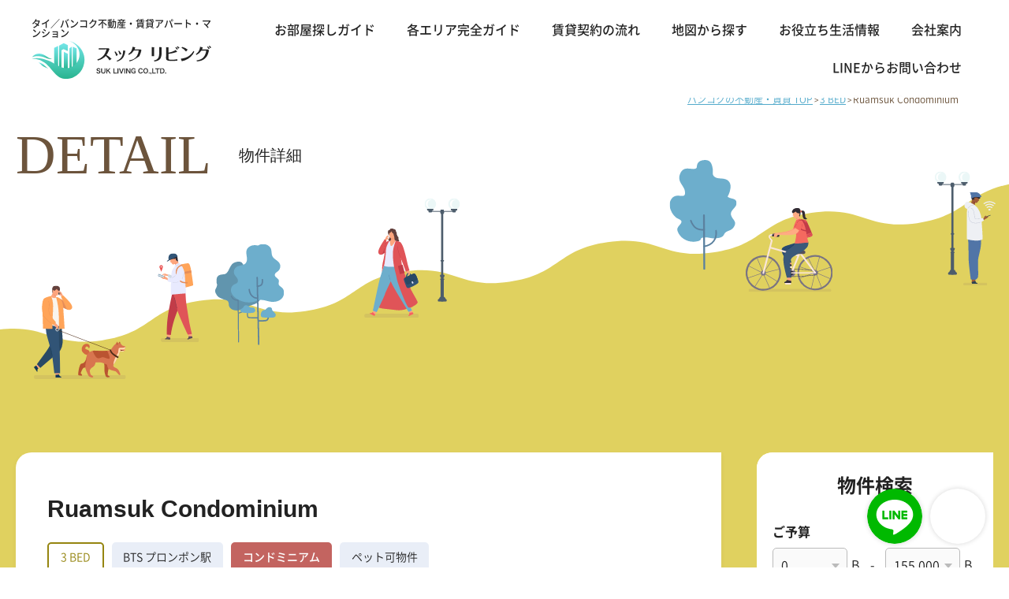

--- FILE ---
content_type: text/html; charset=UTF-8
request_url: https://www.sukliving.com/bts-phromphong/ruamsuk_condominium/
body_size: 105827
content:
<!doctype html><html lang="ja" class="wp-singular post-template-default single single-post postid-10339 single-format-standard wp-theme-sukliving_org"><head>  <script async src="https://www.googletagmanager.com/gtag/js?id=UA-45005600-1"></script> <meta charset="UTF-8"><meta name="viewport" content="width=device-width, initial-scale=1"><meta name="description" content="タイ・バンコクの不動産物件、Ruamsuk Condominium | ルアムスック コンドミニアムはスクンビット26にあるプロンポンエリアの賃貸コンドミニアム物件です。スクンビット26は比較的静かな通りとなっており、静かな生活を送る事が出来ます。すぐ隣には商業施設【Kヴィレッジ】もあります。" /><link rel="canonical" href="https://www.sukliving.com/bts-phromphong/ruamsuk_condominium/" /><meta property="og:site_name" content="バンコクの不動産・賃貸アパートはスックリビング" /><meta property="og:type" content="article" /><meta property="og:title" content="Ruamsuk Condominium | スックリビング" /><meta property="og:description" content="タイ・バンコクの不動産物件、Ruamsuk Condominium | ルアムスック コンドミニアムはスクンビット26にあるプロンポンエリアの賃貸コンドミニアム物件です。スクンビット26は比較的静かな通りとなっており、静かな生活を送る事が出来ます。すぐ隣には商業施設【Kヴィレッジ】もあります。" /><meta property="og:url" content="https://www.sukliving.com/bts-phromphong/ruamsuk_condominium/" /><meta property="og:image" content="https://www.sukliving.com/wp/wp-content/uploads/2014/10/Ruamsuk-Condominium-builidng00004.jpeg" /><meta property="og:image:secure_url" content="https://www.sukliving.com/wp/wp-content/uploads/2014/10/Ruamsuk-Condominium-builidng00004.jpeg" /><meta property="article:published_time" content="2014-10-21T12:07:50Z" /><meta property="article:modified_time" content="2023-11-02T11:45:08Z" /><meta property="twitter:card" content="summary" /><meta property="twitter:domain" content="www.sukliving.com" /><meta property="twitter:title" content="Ruamsuk Condominium | スックリビング" /><meta property="twitter:description" content="タイ・バンコクの不動産物件、Ruamsuk Condominium | ルアムスック コンドミニアムはスクンビット26にあるプロンポンエリアの賃貸コンドミニアム物件です。スクンビット26は比較的静かな通りとなっており、静かな生活を送る事が出来ます。すぐ隣には商業施設【Kヴィレッジ】もあります。" /><meta property="twitter:image" content="https://www.sukliving.com/wp/wp-content/uploads/2014/10/Ruamsuk-Condominium-builidng00004.jpeg" /> <script type="application/ld+json">{"@context":"http:\/\/schema.org\/","@graph":[{"@type":"WebSite","@id":"https:\/\/www.sukliving.com\/#website","name":"\u30d0\u30f3\u30b3\u30af\u306e\u4e0d\u52d5\u7523\u30fb\u8cc3\u8cb8\u30a2\u30d1\u30fc\u30c8\u306f\u30b9\u30c3\u30af\u30ea\u30d3\u30f3\u30b0","url":"https:\/\/www.sukliving.com\/","description":"\u30bf\u30a4\u30fb\u30d0\u30f3\u30b3\u30af\u306e\u4e0d\u52d5\u7523 \u8cc3\u8cb8\uff08\u30de\u30f3\u30b7\u30e7\u30f3\u30fb\u30a2\u30d1\u30fc\u30c8\uff09\u3092\u304a\u63a2\u3057\u306a\u3089\u30b9\u30c3\u30af\u30ea\u30d3\u30f3\u30b0\u3002\u4e0d\u52d5\u7523\u3001\u304a\u90e8\u5c4b\u63a2\u3057\u3092\u5fdc\u63f4\uff01\u99d0\u5728\u54e1\u304c\u5b89\u5fc3\u3057\u3066\u66ae\u3089\u305b\u308b\u7269\u4ef6\u60c5\u5831\u3092\u304a\u5c4a\u3051\u3057\u307e\u3059\u3002\u306f\u3058\u3081\u3066\u306e\u6d77\u5916\u751f\u6d3b\u3084\u79fb\u4f4f\u3067\u3082\u5b89\u5fc3\u306e\u30a8\u30ea\u30a2\u304b\u3089\u30b3\u30f3\u30c9\u30df\u30cb\u30a2\u30e0\u3084\u683c\u5b89\u7269\u4ef6\u306e\u4f4f\u307e\u3044\u3092\u63d0\u6848\u3057\u307e\u3059\u3002","publisher":{"@id":"https:\/\/www.sukliving.com\/#organization"},"potentialAction":{"@type":"SearchAction","target":"https:\/\/www.sukliving.com\/?s={search_term_string}","query-input":"required name=search_term_string"}},{"@type":"Organization","@id":"https:\/\/www.sukliving.com\/#organization","name":"\u30d0\u30f3\u30b3\u30af\u306e\u4e0d\u52d5\u7523\u30fb\u8cc3\u8cb8\u30a2\u30d1\u30fc\u30c8\u306f\u30b9\u30c3\u30af\u30ea\u30d3\u30f3\u30b0","url":"https:\/\/www.sukliving.com\/","logo":"https:\/\/www.sukliving.com\/wp\/wp-content\/themes\/sukliving_org\/images\/logo.png"},{"@type":"Article","url":"https:\/\/www.sukliving.com\/bts-phromphong\/ruamsuk_condominium\/","headline":"Ruamsuk Condominium","datePublished":"2014-10-21 12:07:50","image":"https:\/\/www.sukliving.com\/wp\/wp-content\/uploads\/2014\/10\/Ruamsuk-Condominium-builidng00004.jpeg","ArticleSection":"3 BED","Publisher":"\u30d0\u30f3\u30b3\u30af\u306e\u4e0d\u52d5\u7523\u30fb\u8cc3\u8cb8\u30a2\u30d1\u30fc\u30c8\u306f\u30b9\u30c3\u30af\u30ea\u30d3\u30f3\u30b0"}]}</script> <title>Ruamsuk Condominium | スックリビング</title><meta name="description" content="タイ・バンコクの不動産物件、Ruamsuk Condominium | ルアムスック コンドミニアムはスクンビット26にあるプロンポンエリアの賃貸コンドミニアム物件です。スクンビット26は比較的静かな通りとなっており、静かな生活を送る事が出来ます。すぐ隣には商業施設【Kヴィレッジ】もあります。" /><meta name="robots" content="max-image-preview:large" /><meta name="author" content="sukliving"/><link rel="canonical" href="https://www.sukliving.com/bts-phromphong/ruamsuk_condominium/" /><meta name="generator" content="All in One SEO (AIOSEO) 4.9.1.1" /><meta property="og:locale" content="ja_JP" /><meta property="og:site_name" content="タイ／バンコクの不動産・賃貸アパートは〜スックリビング〜【仲介手数料無料】" /><meta property="og:type" content="article" /><meta property="og:title" content="Ruamsuk Condominium | スックリビング" /><meta property="og:description" content="タイ・バンコクの不動産物件、Ruamsuk Condominium | ルアムスック コンドミニアムはスクンビット26にあるプロンポンエリアの賃貸コンドミニアム物件です。スクンビット26は比較的静かな通りとなっており、静かな生活を送る事が出来ます。すぐ隣には商業施設【Kヴィレッジ】もあります。" /><meta property="og:url" content="https://www.sukliving.com/bts-phromphong/ruamsuk_condominium/" /><meta property="fb:admins" content="1545515979072092" /><meta property="og:image" content="https://www.sukliving.com/wp/wp-content/uploads/2014/10/Ruamsuk-Condominium-builidng00004.jpeg" /><meta property="og:image:secure_url" content="https://www.sukliving.com/wp/wp-content/uploads/2014/10/Ruamsuk-Condominium-builidng00004.jpeg" /><meta property="og:image:width" content="750" /><meta property="og:image:height" content="575" /><meta property="article:published_time" content="2014-10-21T03:07:50+00:00" /><meta property="article:modified_time" content="2023-11-02T14:45:08+00:00" /><meta name="twitter:card" content="summary" /><meta name="twitter:title" content="Ruamsuk Condominium | スックリビング" /><meta name="twitter:description" content="タイ・バンコクの不動産物件、Ruamsuk Condominium | ルアムスック コンドミニアムはスクンビット26にあるプロンポンエリアの賃貸コンドミニアム物件です。スクンビット26は比較的静かな通りとなっており、静かな生活を送る事が出来ます。すぐ隣には商業施設【Kヴィレッジ】もあります。" /><meta name="twitter:image" content="https://www.sukliving.com/wp/wp-content/uploads/2014/10/Ruamsuk-Condominium-builidng00004.jpeg" />  <script data-cfasync="false" data-pagespeed-no-defer>var gtm4wp_datalayer_name = "dataLayer";
	var dataLayer = dataLayer || [];</script> <link rel="stylesheet" id="msl-main-css" href="https://www.sukliving.com/wp/wp-content/cache/autoptimize/css/autoptimize_single_a7c5585a8374ec44569ea814341d5fbd.css" type="text/css" media="all" /><link rel="stylesheet" href="https://www.sukliving.com/wp/wp-content/cache/autoptimize/css/autoptimize_single_596b20e2909b0dcc2c3cca622d3fcfc4.css" type="text/css" media="all" /><link rel="stylesheet" href="https://www.sukliving.com/wp/wp-content/cache/autoptimize/css/autoptimize_single_5507614f2adb1a457e63c1322aa548f7.css" type="text/css" media="all" /><link rel="stylesheet" href="https://www.sukliving.com/wp/wp-content/cache/autoptimize/css/autoptimize_single_0b4551dffd7a4214278fad9724b4316f.css" type="text/css" media="all" /><link rel="stylesheet" href="https://www.sukliving.com/wp/wp-content/themes/sukliving_org/css/iziModal.min.css" type="text/css" media="all" /><link rel="stylesheet" href="https://www.sukliving.com/wp/wp-content/themes/sukliving_org/css/baguetteBox.min.css" type="text/css" media="all" /><link rel='dns-prefetch' href='//ajax.googleapis.com' /><link href='https://fonts.gstatic.com' crossorigin='anonymous' rel='preconnect' /><link rel="alternate" type="application/rss+xml" title="バンコクの不動産・賃貸アパートはスックリビング &raquo; Ruamsuk Condominium のコメントのフィード" href="https://www.sukliving.com/bts-phromphong/ruamsuk_condominium/feed/" /><link rel="alternate" title="oEmbed (JSON)" type="application/json+oembed" href="https://www.sukliving.com/wp-json/oembed/1.0/embed?url=https%3A%2F%2Fwww.sukliving.com%2Fbts-phromphong%2Fruamsuk_condominium%2F" /><link rel="alternate" title="oEmbed (XML)" type="text/xml+oembed" href="https://www.sukliving.com/wp-json/oembed/1.0/embed?url=https%3A%2F%2Fwww.sukliving.com%2Fbts-phromphong%2Fruamsuk_condominium%2F&#038;format=xml" /><style id='wp-img-auto-sizes-contain-inline-css' type='text/css'>img:is([sizes=auto i],[sizes^="auto," i]){contain-intrinsic-size:3000px 1500px}
/*# sourceURL=wp-img-auto-sizes-contain-inline-css */</style><style id='wp-block-library-inline-css' type='text/css'>:root{--wp-block-synced-color:#7a00df;--wp-block-synced-color--rgb:122,0,223;--wp-bound-block-color:var(--wp-block-synced-color);--wp-editor-canvas-background:#ddd;--wp-admin-theme-color:#007cba;--wp-admin-theme-color--rgb:0,124,186;--wp-admin-theme-color-darker-10:#006ba1;--wp-admin-theme-color-darker-10--rgb:0,107,160.5;--wp-admin-theme-color-darker-20:#005a87;--wp-admin-theme-color-darker-20--rgb:0,90,135;--wp-admin-border-width-focus:2px}@media (min-resolution:192dpi){:root{--wp-admin-border-width-focus:1.5px}}.wp-element-button{cursor:pointer}:root .has-very-light-gray-background-color{background-color:#eee}:root .has-very-dark-gray-background-color{background-color:#313131}:root .has-very-light-gray-color{color:#eee}:root .has-very-dark-gray-color{color:#313131}:root .has-vivid-green-cyan-to-vivid-cyan-blue-gradient-background{background:linear-gradient(135deg,#00d084,#0693e3)}:root .has-purple-crush-gradient-background{background:linear-gradient(135deg,#34e2e4,#4721fb 50%,#ab1dfe)}:root .has-hazy-dawn-gradient-background{background:linear-gradient(135deg,#faaca8,#dad0ec)}:root .has-subdued-olive-gradient-background{background:linear-gradient(135deg,#fafae1,#67a671)}:root .has-atomic-cream-gradient-background{background:linear-gradient(135deg,#fdd79a,#004a59)}:root .has-nightshade-gradient-background{background:linear-gradient(135deg,#330968,#31cdcf)}:root .has-midnight-gradient-background{background:linear-gradient(135deg,#020381,#2874fc)}:root{--wp--preset--font-size--normal:16px;--wp--preset--font-size--huge:42px}.has-regular-font-size{font-size:1em}.has-larger-font-size{font-size:2.625em}.has-normal-font-size{font-size:var(--wp--preset--font-size--normal)}.has-huge-font-size{font-size:var(--wp--preset--font-size--huge)}.has-text-align-center{text-align:center}.has-text-align-left{text-align:left}.has-text-align-right{text-align:right}.has-fit-text{white-space:nowrap!important}#end-resizable-editor-section{display:none}.aligncenter{clear:both}.items-justified-left{justify-content:flex-start}.items-justified-center{justify-content:center}.items-justified-right{justify-content:flex-end}.items-justified-space-between{justify-content:space-between}.screen-reader-text{border:0;clip-path:inset(50%);height:1px;margin:-1px;overflow:hidden;padding:0;position:absolute;width:1px;word-wrap:normal!important}.screen-reader-text:focus{background-color:#ddd;clip-path:none;color:#444;display:block;font-size:1em;height:auto;left:5px;line-height:normal;padding:15px 23px 14px;text-decoration:none;top:5px;width:auto;z-index:100000}html :where(.has-border-color){border-style:solid}html :where([style*=border-top-color]){border-top-style:solid}html :where([style*=border-right-color]){border-right-style:solid}html :where([style*=border-bottom-color]){border-bottom-style:solid}html :where([style*=border-left-color]){border-left-style:solid}html :where([style*=border-width]){border-style:solid}html :where([style*=border-top-width]){border-top-style:solid}html :where([style*=border-right-width]){border-right-style:solid}html :where([style*=border-bottom-width]){border-bottom-style:solid}html :where([style*=border-left-width]){border-left-style:solid}html :where(img[class*=wp-image-]){height:auto;max-width:100%}:where(figure){margin:0 0 1em}html :where(.is-position-sticky){--wp-admin--admin-bar--position-offset:var(--wp-admin--admin-bar--height,0px)}@media screen and (max-width:600px){html :where(.is-position-sticky){--wp-admin--admin-bar--position-offset:0px}}

/*# sourceURL=wp-block-library-inline-css */</style><style id='global-styles-inline-css' type='text/css'>:root{--wp--preset--aspect-ratio--square: 1;--wp--preset--aspect-ratio--4-3: 4/3;--wp--preset--aspect-ratio--3-4: 3/4;--wp--preset--aspect-ratio--3-2: 3/2;--wp--preset--aspect-ratio--2-3: 2/3;--wp--preset--aspect-ratio--16-9: 16/9;--wp--preset--aspect-ratio--9-16: 9/16;--wp--preset--color--black: #000000;--wp--preset--color--cyan-bluish-gray: #abb8c3;--wp--preset--color--white: #ffffff;--wp--preset--color--pale-pink: #f78da7;--wp--preset--color--vivid-red: #cf2e2e;--wp--preset--color--luminous-vivid-orange: #ff6900;--wp--preset--color--luminous-vivid-amber: #fcb900;--wp--preset--color--light-green-cyan: #7bdcb5;--wp--preset--color--vivid-green-cyan: #00d084;--wp--preset--color--pale-cyan-blue: #8ed1fc;--wp--preset--color--vivid-cyan-blue: #0693e3;--wp--preset--color--vivid-purple: #9b51e0;--wp--preset--gradient--vivid-cyan-blue-to-vivid-purple: linear-gradient(135deg,rgb(6,147,227) 0%,rgb(155,81,224) 100%);--wp--preset--gradient--light-green-cyan-to-vivid-green-cyan: linear-gradient(135deg,rgb(122,220,180) 0%,rgb(0,208,130) 100%);--wp--preset--gradient--luminous-vivid-amber-to-luminous-vivid-orange: linear-gradient(135deg,rgb(252,185,0) 0%,rgb(255,105,0) 100%);--wp--preset--gradient--luminous-vivid-orange-to-vivid-red: linear-gradient(135deg,rgb(255,105,0) 0%,rgb(207,46,46) 100%);--wp--preset--gradient--very-light-gray-to-cyan-bluish-gray: linear-gradient(135deg,rgb(238,238,238) 0%,rgb(169,184,195) 100%);--wp--preset--gradient--cool-to-warm-spectrum: linear-gradient(135deg,rgb(74,234,220) 0%,rgb(151,120,209) 20%,rgb(207,42,186) 40%,rgb(238,44,130) 60%,rgb(251,105,98) 80%,rgb(254,248,76) 100%);--wp--preset--gradient--blush-light-purple: linear-gradient(135deg,rgb(255,206,236) 0%,rgb(152,150,240) 100%);--wp--preset--gradient--blush-bordeaux: linear-gradient(135deg,rgb(254,205,165) 0%,rgb(254,45,45) 50%,rgb(107,0,62) 100%);--wp--preset--gradient--luminous-dusk: linear-gradient(135deg,rgb(255,203,112) 0%,rgb(199,81,192) 50%,rgb(65,88,208) 100%);--wp--preset--gradient--pale-ocean: linear-gradient(135deg,rgb(255,245,203) 0%,rgb(182,227,212) 50%,rgb(51,167,181) 100%);--wp--preset--gradient--electric-grass: linear-gradient(135deg,rgb(202,248,128) 0%,rgb(113,206,126) 100%);--wp--preset--gradient--midnight: linear-gradient(135deg,rgb(2,3,129) 0%,rgb(40,116,252) 100%);--wp--preset--font-size--small: 13px;--wp--preset--font-size--medium: 20px;--wp--preset--font-size--large: 36px;--wp--preset--font-size--x-large: 42px;--wp--preset--spacing--20: 0.44rem;--wp--preset--spacing--30: 0.67rem;--wp--preset--spacing--40: 1rem;--wp--preset--spacing--50: 1.5rem;--wp--preset--spacing--60: 2.25rem;--wp--preset--spacing--70: 3.38rem;--wp--preset--spacing--80: 5.06rem;--wp--preset--shadow--natural: 6px 6px 9px rgba(0, 0, 0, 0.2);--wp--preset--shadow--deep: 12px 12px 50px rgba(0, 0, 0, 0.4);--wp--preset--shadow--sharp: 6px 6px 0px rgba(0, 0, 0, 0.2);--wp--preset--shadow--outlined: 6px 6px 0px -3px rgb(255, 255, 255), 6px 6px rgb(0, 0, 0);--wp--preset--shadow--crisp: 6px 6px 0px rgb(0, 0, 0);}:where(.is-layout-flex){gap: 0.5em;}:where(.is-layout-grid){gap: 0.5em;}body .is-layout-flex{display: flex;}.is-layout-flex{flex-wrap: wrap;align-items: center;}.is-layout-flex > :is(*, div){margin: 0;}body .is-layout-grid{display: grid;}.is-layout-grid > :is(*, div){margin: 0;}:where(.wp-block-columns.is-layout-flex){gap: 2em;}:where(.wp-block-columns.is-layout-grid){gap: 2em;}:where(.wp-block-post-template.is-layout-flex){gap: 1.25em;}:where(.wp-block-post-template.is-layout-grid){gap: 1.25em;}.has-black-color{color: var(--wp--preset--color--black) !important;}.has-cyan-bluish-gray-color{color: var(--wp--preset--color--cyan-bluish-gray) !important;}.has-white-color{color: var(--wp--preset--color--white) !important;}.has-pale-pink-color{color: var(--wp--preset--color--pale-pink) !important;}.has-vivid-red-color{color: var(--wp--preset--color--vivid-red) !important;}.has-luminous-vivid-orange-color{color: var(--wp--preset--color--luminous-vivid-orange) !important;}.has-luminous-vivid-amber-color{color: var(--wp--preset--color--luminous-vivid-amber) !important;}.has-light-green-cyan-color{color: var(--wp--preset--color--light-green-cyan) !important;}.has-vivid-green-cyan-color{color: var(--wp--preset--color--vivid-green-cyan) !important;}.has-pale-cyan-blue-color{color: var(--wp--preset--color--pale-cyan-blue) !important;}.has-vivid-cyan-blue-color{color: var(--wp--preset--color--vivid-cyan-blue) !important;}.has-vivid-purple-color{color: var(--wp--preset--color--vivid-purple) !important;}.has-black-background-color{background-color: var(--wp--preset--color--black) !important;}.has-cyan-bluish-gray-background-color{background-color: var(--wp--preset--color--cyan-bluish-gray) !important;}.has-white-background-color{background-color: var(--wp--preset--color--white) !important;}.has-pale-pink-background-color{background-color: var(--wp--preset--color--pale-pink) !important;}.has-vivid-red-background-color{background-color: var(--wp--preset--color--vivid-red) !important;}.has-luminous-vivid-orange-background-color{background-color: var(--wp--preset--color--luminous-vivid-orange) !important;}.has-luminous-vivid-amber-background-color{background-color: var(--wp--preset--color--luminous-vivid-amber) !important;}.has-light-green-cyan-background-color{background-color: var(--wp--preset--color--light-green-cyan) !important;}.has-vivid-green-cyan-background-color{background-color: var(--wp--preset--color--vivid-green-cyan) !important;}.has-pale-cyan-blue-background-color{background-color: var(--wp--preset--color--pale-cyan-blue) !important;}.has-vivid-cyan-blue-background-color{background-color: var(--wp--preset--color--vivid-cyan-blue) !important;}.has-vivid-purple-background-color{background-color: var(--wp--preset--color--vivid-purple) !important;}.has-black-border-color{border-color: var(--wp--preset--color--black) !important;}.has-cyan-bluish-gray-border-color{border-color: var(--wp--preset--color--cyan-bluish-gray) !important;}.has-white-border-color{border-color: var(--wp--preset--color--white) !important;}.has-pale-pink-border-color{border-color: var(--wp--preset--color--pale-pink) !important;}.has-vivid-red-border-color{border-color: var(--wp--preset--color--vivid-red) !important;}.has-luminous-vivid-orange-border-color{border-color: var(--wp--preset--color--luminous-vivid-orange) !important;}.has-luminous-vivid-amber-border-color{border-color: var(--wp--preset--color--luminous-vivid-amber) !important;}.has-light-green-cyan-border-color{border-color: var(--wp--preset--color--light-green-cyan) !important;}.has-vivid-green-cyan-border-color{border-color: var(--wp--preset--color--vivid-green-cyan) !important;}.has-pale-cyan-blue-border-color{border-color: var(--wp--preset--color--pale-cyan-blue) !important;}.has-vivid-cyan-blue-border-color{border-color: var(--wp--preset--color--vivid-cyan-blue) !important;}.has-vivid-purple-border-color{border-color: var(--wp--preset--color--vivid-purple) !important;}.has-vivid-cyan-blue-to-vivid-purple-gradient-background{background: var(--wp--preset--gradient--vivid-cyan-blue-to-vivid-purple) !important;}.has-light-green-cyan-to-vivid-green-cyan-gradient-background{background: var(--wp--preset--gradient--light-green-cyan-to-vivid-green-cyan) !important;}.has-luminous-vivid-amber-to-luminous-vivid-orange-gradient-background{background: var(--wp--preset--gradient--luminous-vivid-amber-to-luminous-vivid-orange) !important;}.has-luminous-vivid-orange-to-vivid-red-gradient-background{background: var(--wp--preset--gradient--luminous-vivid-orange-to-vivid-red) !important;}.has-very-light-gray-to-cyan-bluish-gray-gradient-background{background: var(--wp--preset--gradient--very-light-gray-to-cyan-bluish-gray) !important;}.has-cool-to-warm-spectrum-gradient-background{background: var(--wp--preset--gradient--cool-to-warm-spectrum) !important;}.has-blush-light-purple-gradient-background{background: var(--wp--preset--gradient--blush-light-purple) !important;}.has-blush-bordeaux-gradient-background{background: var(--wp--preset--gradient--blush-bordeaux) !important;}.has-luminous-dusk-gradient-background{background: var(--wp--preset--gradient--luminous-dusk) !important;}.has-pale-ocean-gradient-background{background: var(--wp--preset--gradient--pale-ocean) !important;}.has-electric-grass-gradient-background{background: var(--wp--preset--gradient--electric-grass) !important;}.has-midnight-gradient-background{background: var(--wp--preset--gradient--midnight) !important;}.has-small-font-size{font-size: var(--wp--preset--font-size--small) !important;}.has-medium-font-size{font-size: var(--wp--preset--font-size--medium) !important;}.has-large-font-size{font-size: var(--wp--preset--font-size--large) !important;}.has-x-large-font-size{font-size: var(--wp--preset--font-size--x-large) !important;}
/*# sourceURL=global-styles-inline-css */</style><style id='classic-theme-styles-inline-css' type='text/css'>/*! This file is auto-generated */
.wp-block-button__link{color:#fff;background-color:#32373c;border-radius:9999px;box-shadow:none;text-decoration:none;padding:calc(.667em + 2px) calc(1.333em + 2px);font-size:1.125em}.wp-block-file__button{background:#32373c;color:#fff;text-decoration:none}
/*# sourceURL=/wp-includes/css/classic-themes.min.css */</style><link rel='stylesheet' id='contact-form-7-css' href='https://www.sukliving.com/wp/wp-content/cache/autoptimize/css/autoptimize_single_64ac31699f5326cb3c76122498b76f66.css?ver=6.1.4' type='text/css' media='all' /><link rel='stylesheet' id='cf7msm_styles-css' href='https://www.sukliving.com/wp/wp-content/cache/autoptimize/css/autoptimize_single_f78f924cf50c6ee6f499e3bcf81d7469.css?ver=4.5' type='text/css' media='all' /><link rel='stylesheet' id='search-filter-plugin-styles-css' href='https://www.sukliving.com/wp/wp-content/plugins/search-filter-pro/public/assets/css/search-filter.min.css?ver=2.5.21' type='text/css' media='all' /> <script type="text/javascript" src="https://ajax.googleapis.com/ajax/libs/jquery/1.12.4/jquery.min.js?ver=1.12.4" id="jquery-js"></script> <link rel="https://api.w.org/" href="https://www.sukliving.com/wp-json/" /><link rel="alternate" title="JSON" type="application/json" href="https://www.sukliving.com/wp-json/wp/v2/posts/10339" /><link rel="EditURI" type="application/rsd+xml" title="RSD" href="https://www.sukliving.com/wp/xmlrpc.php?rsd" /><meta name="generator" content="WordPress 6.9" /><link rel='shortlink' href='https://www.sukliving.com/?p=10339' />  <script data-cfasync="false" data-pagespeed-no-defer type="text/javascript">var dataLayer_content = {"pagePostType":"post","pagePostType2":"single-post","pageCategory":["bed3","bts-phromphong","condomium","%e3%83%9a%e3%83%83%e3%83%88%e5%8f%af%e7%89%a9%e4%bb%b6"],"pagePostAuthor":"sukliving"};
	dataLayer.push( dataLayer_content );</script> <script data-cfasync="false" data-pagespeed-no-defer type="text/javascript">(function(w,d,s,l,i){w[l]=w[l]||[];w[l].push({'gtm.start':
new Date().getTime(),event:'gtm.js'});var f=d.getElementsByTagName(s)[0],
j=d.createElement(s),dl=l!='dataLayer'?'&l='+l:'';j.async=true;j.src=
'//www.googletagmanager.com/gtm.js?id='+i+dl;f.parentNode.insertBefore(j,f);
})(window,document,'script','dataLayer','GTM-MQ4ZGF8');</script> <style type="text/css" id="wp-custom-css">.searchandfilter ul li[class*="sf-field-post-meta-budget2_"],.searchandfilter ul li[class*="sf-field-post-meta-space2_"]{
	display:none;
}
.index > a[name]{
display: block;
margin: 0 0 20px;
padding: 3px;
color: #6c543c;
font-size: 3.6rem;
font-weight: bold;
text-align: center;
line-height: 150%;
border-bottom: 1px solid #cec3b8;
background: #cab6a2;
position: relative;
}

.index > a[name]::before {
content: '';
display: block;
width: 100px;
height: 5px;
margin: auto;
background: #987f47;
position: absolute;
bottom: 0;
left: 0;
}
@media screen and (max-width: 900px) {
.index > a[name]{
font-size: 2.2rem;
}
}

.home-mainvisual .search .search-item-ttl {
    padding: 5px 0 10px;
    border: none;
    color: #56422f;
    position: absolute;
    left: 0;
    top: .5rem;
    margin: auto;
    max-width: 11rem;
    font-size: 1.4rem;
}

.suk-sidebar .searchandfilter .search-item-ttl {
    color: #fff;
    border: none;
    padding: 0;
    margin-bottom: 1em;
    font-size: 1.5rem;
    margin: 0;
}


.header_outer .sab-tit{
margin-bottom:2px;
}
.breadcrumbs {
text-align:left;
}

@media screen and (max-width: 900px) {

.header_outer .sab-tit{
margin-bottom:0;
}
.home-mainvisual .first-tit {
font-size: 7vw;
}
.breadcrumbs {
text-align:none;
}

}
/*
a.category.category-120{
  	background: #fff !important;
    border-radius: 1px;
    color: brown;
    border: .5px solid gray;
}
*/
/*
a.category.category-122{
    background: #fff !important;
    border-radius: 1px;
    border: .5px solid gray;
    color: #4daf4d;
}
*/

a.category.category-125{
	  background: #d64a4a !important;
    border-radius: 1px;
    color: #fff;
    border: none;
}
/*
a.category.category-121{
    background: #fff !important;
    border-radius: 1px;
    border: .5px solid gray;
    color: #4daacd;
}
*/

.youtube2 {
  position: relative;
  width: 100%;
  padding-top: 56.25%;
}
.youtube2 iframe {
  position: absolute;
  top: 0;
  right: 0;
  width: 100% !important;
  height: 100% !important;
}</style><link rel="preload" as="font" type="font/ttf" href="https://www.sukliving.com/wp/wp-content/themes/sukliving_org/slick/fonts/slick.ttf" crossorigin><link rel="preload" as="font" type="font/ttf" href="https://www.sukliving.com/wp/wp-content/themes/sukliving_org/slick/fonts/slick.woff" crossorigin><link rel="stylesheet" type="text/css" href="https://www.sukliving.com/wp/wp-content/cache/autoptimize/css/autoptimize_single_f38b2db10e01b1572732a3191d538707.css" media="screen"><link rel="stylesheet" type="text/css" href="https://www.sukliving.com/wp/wp-content/cache/autoptimize/css/autoptimize_single_62515f70b686598dae2c3c6b95546653.css" media="screen"></head><body class="wp-singular post-template-default single single-post postid-10339 single-format-standard wp-theme-sukliving_org" ontouchstart=""><header><div class="suk-header"><div class="header_outer"><div class="site-logo"><p class="sab-tit"><a href="https://www.sukliving.com">タイ／バンコク不動産・賃貸アパート・マンション</a></p><p class="site-title"><a href="https://www.sukliving.com/" rel="home"><img src="https://www.sukliving.com/wp/wp-content/themes/sukliving_org/img/logo_b.svg" width="228" height="48" alt="タイ／バンコク不動産・賃貸アパート・マンション〜スックリビング"></a></p></div><div class="suk-header_cont"><div class="gnav_wrap"><div class="gnav_outer"> <a href="tel:0459004533" class="head-tel jp"><span><svg xmlns="http://www.w3.org/2000/svg" width="28.917" height="28.918" viewBox="0 0 28.917 28.918"><g transform="translate(0)"><path d="M21.991,62.491a2.026,2.026,0,0,0-3.063,0c-.716.71-1.432,1.42-2.136,2.142a.422.422,0,0,1-.59.108c-.463-.253-.957-.457-1.4-.734a22.215,22.215,0,0,1-5.356-4.874,12.688,12.688,0,0,1-1.92-3.075.44.44,0,0,1,.108-.566c.716-.692,1.414-1.4,2.118-2.112a2.034,2.034,0,0,0-.006-3.135c-.56-.566-1.119-1.119-1.679-1.685-.578-.578-1.149-1.161-1.733-1.733a2.039,2.039,0,0,0-3.063.006c-.722.71-1.414,1.438-2.148,2.136a3.487,3.487,0,0,0-1.1,2.353A9.969,9.969,0,0,0,.8,55.613a26.072,26.072,0,0,0,4.627,7.708,28.636,28.636,0,0,0,9.484,7.42,13.716,13.716,0,0,0,5.253,1.528,3.85,3.85,0,0,0,3.3-1.258c.614-.686,1.306-1.312,1.956-1.968a2.047,2.047,0,0,0,.012-3.117Q23.718,64.2,21.991,62.491Z" transform="translate(-0.006 -43.361)" fill="#fff"/><path d="M244.377,104.557l2.22-.379A9.967,9.967,0,0,0,238.167,96l-.313,2.233a7.7,7.7,0,0,1,6.523,6.324Z" transform="translate(-223.541 -90.223)" fill="#fff"/><path d="M252.454,4.682A16.373,16.373,0,0,0,243.067,0l-.313,2.233a14.287,14.287,0,0,1,12.089,11.716l2.22-.379A16.493,16.493,0,0,0,252.454,4.682Z" transform="translate(-228.147)" fill="#fff"/></g></svg></span>日本国内</a><a href="tel:021179611"  class="head-tel thai"><span><svg xmlns="http://www.w3.org/2000/svg" width="28.917" height="28.918" viewBox="0 0 28.917 28.918"><g transform="translate(0)"><path d="M21.991,62.491a2.026,2.026,0,0,0-3.063,0c-.716.71-1.432,1.42-2.136,2.142a.422.422,0,0,1-.59.108c-.463-.253-.957-.457-1.4-.734a22.215,22.215,0,0,1-5.356-4.874,12.688,12.688,0,0,1-1.92-3.075.44.44,0,0,1,.108-.566c.716-.692,1.414-1.4,2.118-2.112a2.034,2.034,0,0,0-.006-3.135c-.56-.566-1.119-1.119-1.679-1.685-.578-.578-1.149-1.161-1.733-1.733a2.039,2.039,0,0,0-3.063.006c-.722.71-1.414,1.438-2.148,2.136a3.487,3.487,0,0,0-1.1,2.353A9.969,9.969,0,0,0,.8,55.613a26.072,26.072,0,0,0,4.627,7.708,28.636,28.636,0,0,0,9.484,7.42,13.716,13.716,0,0,0,5.253,1.528,3.85,3.85,0,0,0,3.3-1.258c.614-.686,1.306-1.312,1.956-1.968a2.047,2.047,0,0,0,.012-3.117Q23.718,64.2,21.991,62.491Z" transform="translate(-0.006 -43.361)" fill="#68513A"/><path d="M244.377,104.557l2.22-.379A9.967,9.967,0,0,0,238.167,96l-.313,2.233a7.7,7.7,0,0,1,6.523,6.324Z" transform="translate(-223.541 -90.223)" fill="#68513A"/><path d="M252.454,4.682A16.373,16.373,0,0,0,243.067,0l-.313,2.233a14.287,14.287,0,0,1,12.089,11.716l2.22-.379A16.493,16.493,0,0,0,252.454,4.682Z" transform="translate(-228.147)" fill="#68513A"/></g></svg></span>タイ国内</a> <input type="checkbox" id="btn-gloabl-navi"><label id="btn_gNavi" for="btn-gloabl-navi" class="btn_open btn_humberger" data-target="global-navi"><span class="open">MENU</span><span class="close">CLOSE</span></label><nav id="global-navi" class="global-navi"><ul><li class="head-tel_sp"> <a href="tel:0459004533" class="head-tel jp"><span><svg xmlns="http://www.w3.org/2000/svg" width="28.917" height="28.918" viewBox="0 0 28.917 28.918"><g transform="translate(0)"><path d="M21.991,62.491a2.026,2.026,0,0,0-3.063,0c-.716.71-1.432,1.42-2.136,2.142a.422.422,0,0,1-.59.108c-.463-.253-.957-.457-1.4-.734a22.215,22.215,0,0,1-5.356-4.874,12.688,12.688,0,0,1-1.92-3.075.44.44,0,0,1,.108-.566c.716-.692,1.414-1.4,2.118-2.112a2.034,2.034,0,0,0-.006-3.135c-.56-.566-1.119-1.119-1.679-1.685-.578-.578-1.149-1.161-1.733-1.733a2.039,2.039,0,0,0-3.063.006c-.722.71-1.414,1.438-2.148,2.136a3.487,3.487,0,0,0-1.1,2.353A9.969,9.969,0,0,0,.8,55.613a26.072,26.072,0,0,0,4.627,7.708,28.636,28.636,0,0,0,9.484,7.42,13.716,13.716,0,0,0,5.253,1.528,3.85,3.85,0,0,0,3.3-1.258c.614-.686,1.306-1.312,1.956-1.968a2.047,2.047,0,0,0,.012-3.117Q23.718,64.2,21.991,62.491Z" transform="translate(-0.006 -43.361)" fill="#fff"/><path d="M244.377,104.557l2.22-.379A9.967,9.967,0,0,0,238.167,96l-.313,2.233a7.7,7.7,0,0,1,6.523,6.324Z" transform="translate(-223.541 -90.223)" fill="#fff"/><path d="M252.454,4.682A16.373,16.373,0,0,0,243.067,0l-.313,2.233a14.287,14.287,0,0,1,12.089,11.716l2.22-.379A16.493,16.493,0,0,0,252.454,4.682Z" transform="translate(-228.147)" fill="#fff"/></g></svg></span>日本国内</a><a href="tel:021179611"  class="head-tel thai"><span><svg xmlns="http://www.w3.org/2000/svg" width="28.917" height="28.918" viewBox="0 0 28.917 28.918"><g transform="translate(0)"><path d="M21.991,62.491a2.026,2.026,0,0,0-3.063,0c-.716.71-1.432,1.42-2.136,2.142a.422.422,0,0,1-.59.108c-.463-.253-.957-.457-1.4-.734a22.215,22.215,0,0,1-5.356-4.874,12.688,12.688,0,0,1-1.92-3.075.44.44,0,0,1,.108-.566c.716-.692,1.414-1.4,2.118-2.112a2.034,2.034,0,0,0-.006-3.135c-.56-.566-1.119-1.119-1.679-1.685-.578-.578-1.149-1.161-1.733-1.733a2.039,2.039,0,0,0-3.063.006c-.722.71-1.414,1.438-2.148,2.136a3.487,3.487,0,0,0-1.1,2.353A9.969,9.969,0,0,0,.8,55.613a26.072,26.072,0,0,0,4.627,7.708,28.636,28.636,0,0,0,9.484,7.42,13.716,13.716,0,0,0,5.253,1.528,3.85,3.85,0,0,0,3.3-1.258c.614-.686,1.306-1.312,1.956-1.968a2.047,2.047,0,0,0,.012-3.117Q23.718,64.2,21.991,62.491Z" transform="translate(-0.006 -43.361)" fill="#68513A"/><path d="M244.377,104.557l2.22-.379A9.967,9.967,0,0,0,238.167,96l-.313,2.233a7.7,7.7,0,0,1,6.523,6.324Z" transform="translate(-223.541 -90.223)" fill="#68513A"/><path d="M252.454,4.682A16.373,16.373,0,0,0,243.067,0l-.313,2.233a14.287,14.287,0,0,1,12.089,11.716l2.22-.379A16.493,16.493,0,0,0,252.454,4.682Z" transform="translate(-228.147)" fill="#68513A"/></g></svg></span>タイ国内</a></li><li><a href="" class="submenu-btn">お部屋探しガイド<span></span></a><ul class="sub-menu"><li><a href="https://www.sukliving.com/guide6">失敗しないお部屋探しガイド</a></li><li><a href="https://www.sukliving.com/guide2">基礎編</a></li><li><a href="https://www.sukliving.com/guide3-3">バンコク 賃貸物件の特徴その1</a></li><li><a href="https://www.sukliving.com/guide3-2">バンコク 賃貸物件の特徴その2</a></li><li><a href="https://www.sukliving.com/guide4">賃貸物件探しのポイント</a></li><li><a href="https://www.sukliving.com/guide5">お部屋探しの時に注意すること 7選</a></li><li><a href="https://www.sukliving.com/faq">よくある質問 Q&amp;A</a></li></ul></li><li><a href="" class="submenu-btn">各エリア完全ガイド<span></span></a><ul class="sub-menu"><li ><a href="https://www.sukliving.com/guide-sukhumvit">スクンビットってどこ？</a></li><li ><a href="https://www.sukliving.com/guide-asoke">アソークってどこ？</a></li><li ><a href="https://www.sukliving.com/guide-phromphong">プロンポンってどこ？</a></li><li ><a href="https://www.sukliving.com/guide-thonglor">トンローってどこ？</a></li><li ><a href="https://www.sukliving.com/guide-ekkamai">エカマイってどこ？</a></li><li ><a href="https://www.sukliving.com/guide-prakanong">プラカノンってどこ？</a></li><li ><a href="https://www.sukliving.com/guide-onnut">オンヌットってどこ？</a></li><li ><a href="https://www.sukliving.com/guide-nana">ナナってどこ？</a></li><li ><a href="https://www.sukliving.com/guide-ploenchit">プルンチットってどこ？</a></li><li ><a href="https://www.sukliving.com/guide-chidlom">チットロムってどこ？</a></li></ul></li><li><a href="https://www.sukliving.com/guide">賃貸契約の流れ</a></li><li><a href="https://www.sukliving.com/map/">地図から探す</a></li><li><a href="https://www.sukliving.com/bangkok-life" class="submenu-btn">お役立ち生活情報<span></span></a><ul class="sub-menu"><li><a href="https://www.sukliving.com/sumainosyurui">住まいの種類</a></li><li><a href="https://www.sukliving.com/koutuusyudan">交通手段</a></li><li><a href="https://www.sukliving.com/internet">インターネット</a></li><li><a href="https://www.sukliving.com/koukyouryoukin">公共料金</a></li><li><a href="https://www.sukliving.com/shopping">買い物</a></li><li><a href="https://www.sukliving.com/hospital">病院</a></li><li><a href="https://www.sukliving.com/kid_school">幼稚園</a></li><li><a href="https://www.sukliving.com/bangkok-golf">バンコクゴルフ練習場情報</a></li></ul></li><li><a href="" class="submenu-btn">会社案内<span></span></a><ul class="sub-menu"><li><a href="https://www.sukliving.com/accessmap">会社概要</a></li><li><a href="https://www.sukliving.com/blog">アクセス</a></li><li><a href="https://www.sukliving.com/indexes">取り扱い物件一覧</a></li></ul></li><li><a href="https://www.sukliving.com/お問い合わせ"><span class="line-pc">LINEから</span>お問い合わせ</a></li></ul><div class="line-sp"><a href="http://nav.cx/6XrN1Rq" rel="nofollow"><picture><source data-srcset="https://www.sukliving.com/wp/wp-content/themes/sukliving_org/img/line_sp.png.webp" type="image/webp" width="288" height="128"><noscript><img src="https://www.sukliving.com/wp/wp-content/themes/sukliving_org/img/line_sp.png" alt="LINEでお問合せ" width="288" height="128"></noscript><img class="lazyload" src='data:image/svg+xml,%3Csvg%20xmlns=%22http://www.w3.org/2000/svg%22%20viewBox=%220%200%20288%20128%22%3E%3C/svg%3E' data-src="https://www.sukliving.com/wp/wp-content/themes/sukliving_org/img/line_sp.png" alt="LINEでお問合せ" width="288" height="128"></picture></a></div></nav></div></div></div></div></div></header><div id="click-space"></div> <a href="http://nav.cx/6XrN1Rq" rel="nofollow" class="btn-line"><noscript><img src="/wp/wp-content/themes/sukliving_org/img/line.png" alt="LINEからお問合せ"></noscript><img class="lazyload" src='data:image/svg+xml,%3Csvg%20xmlns=%22http://www.w3.org/2000/svg%22%20viewBox=%220%200%20210%20140%22%3E%3C/svg%3E' data-src="/wp/wp-content/themes/sukliving_org/img/line.png" alt="LINEからお問合せ"></a> <a href="#" class="btn-back-to-top">▲Topへ戻る</a><div class="suk-main"><div class="breadcrumbs" typeof="BreadcrumbList" vocab="http://schema.org/"><span property="itemListElement" typeof="ListItem"><a property="item" typeof="WebPage" title="Go to タイ／バンコク不動産 賃貸アパートマンション スックリビング." href="https://www.sukliving.com/" class="home"><span property="name">バンコクの不動産・賃貸 TOP</span></a><meta property="position" content="1"></span> &gt; <a property="item" typeof="WebPage" title="Go to the 3 BED" href="https://www.sukliving.com/category/bed3/" class="taxonomy category"> <span property="name">3 BED</span></a> &gt; <span class="post post-post current-item">Ruamsuk Condominium</span></div><div> <svg aria-hidden="true" style="position: absolute; width: 0; height: 0; overflow: hidden;" version="1.1" xmlns="http://www.w3.org/2000/svg" xmlns:xlink="http://www.w3.org/1999/xlink"> <defs> <symbol id="icon-bg_yellow" viewBox="0 0 33 32"> <path fill="#e0d15f" style="fill: var(--color4, #e0d15f)" d="M33.265 0c-1.66 0.239-1.602 1.075-3.262 1.314s-1.778-0.576-3.438-0.337-1.543 1.053-3.203 1.292-1.778-0.576-3.438-0.337-1.543 1.053-3.203 1.292-1.778-0.576-3.438-0.337-1.543 1.053-3.203 1.292-1.777-0.576-3.437-0.337-1.543 1.053-3.203 1.292-1.777-0.576-3.438-0.337v27.199h33.265z"></path> </symbol> <symbol id="icon-article_1" viewBox="0 0 1830.542 418.285"> <defs> <clipPath id="clip-path-a_1"> <rect id="長方形_2593" data-name="長方形 2593" width="165.896" height="160.596" fill="none"/> </clipPath> <clipPath id="clip-path-a_3"> <rect id="長方形_2591" data-name="長方形 2591" width="157.702" height="6.308" fill="none"/> </clipPath> <clipPath id="clip-path-a_4"> <rect id="長方形_2598" data-name="長方形 2598" width="67.224" height="197.431" fill="none"/> </clipPath> <clipPath id="clip-path-a_5"> <rect id="長方形_2599" data-name="長方形 2599" width="131.417" height="192.819" fill="none"/> </clipPath> <clipPath id="clip-path-a_6"> <rect id="長方形_2600" data-name="長方形 2600" width="127.497" height="209.713" fill="none"/> </clipPath> <clipPath id="clip-path-a_7"> <rect id="長方形_2590" data-name="長方形 2590" width="61.586" height="178.694" fill="none"/> </clipPath> <clipPath id="clip-path-a_9"> <rect id="長方形_2587" data-name="長方形 2587" width="45.82" height="5.5" fill="none"/> </clipPath> <clipPath id="clip-path-a_12"> <rect id="長方形_2580" data-name="長方形 2580" width="78.941" height="169.751" fill="none"/> </clipPath> <clipPath id="clip-path-a_14"> <rect id="長方形_2578" data-name="長方形 2578" width="73.172" height="7.915" fill="none"/> </clipPath> <clipPath id="clip-path-a_15"> <rect id="長方形_2583" data-name="長方形 2583" width="104.207" height="170.857" fill="none"/> </clipPath> <clipPath id="clip-path-a_17"> <rect id="長方形_2581" data-name="長方形 2581" width="104.207" height="7.915" fill="none"/> </clipPath> <clipPath id="clip-path-a_18"> <rect id="長方形_2586" data-name="長方形 2586" width="175.213" height="178.694" fill="none"/> </clipPath> <clipPath id="clip-path-a_20"> <rect id="長方形_2584" data-name="長方形 2584" width="175.213" height="7.915" fill="none"/> </clipPath> </defs> <g id="グループ_7521" data-name="グループ 7521" transform="translate(-65.25 -162.186)"> <g id="グループ_7490" data-name="グループ 7490" transform="translate(1420 253.7)"> <g id="グループ_7489" data-name="グループ 7489" clip-path="url(#clip-path-a_1)"> <g id="グループ_7488" data-name="グループ 7488"> <g id="グループ_7487" data-name="グループ 7487" clip-path="url(#clip-path-a_1)"> <path id="パス_14839" data-name="パス 14839" d="M182.116,231.816a9.058,9.058,0,0,1,.455,2.627,24.945,24.945,0,0,0,.008,2.509l6.124.306a32.3,32.3,0,0,0-.681-5.443c-.493-1.554-5.906,0-5.906,0" transform="translate(-101.261 -128.512)" fill="#fda57e" fill-rule="evenodd"/> <g id="グループ_7486" data-name="グループ 7486" transform="translate(5.471 154.288)" opacity="0.13"> <g id="グループ_7485" data-name="グループ 7485"> <g id="グループ_7484" data-name="グループ 7484" clip-path="url(#clip-path-a_3)"> <path id="パス_14840" data-name="パス 14840" d="M166.871,353.825H15.476a3.154,3.154,0,1,1,0-6.308H166.871a3.154,3.154,0,1,1,0,6.308" transform="translate(-12.322 -347.517)" fill="#876868" fill-rule="evenodd"/> </g> </g> </g> <path id="パス_14841" data-name="パス 14841" d="M133.4,81.538c20.776-1.91,32.359-5.134,38.806-17.872a4.913,4.913,0,0,1,8.765,4.442c-5.477,10.8-11.366,13.615-18.626,15.367-8.322,2.037-17.24,1.1-29.26,2.818Z" transform="translate(-73.998 -33.907)" fill="#ffab83" fill-rule="evenodd"/> <path id="パス_14842" data-name="パス 14842" d="M60.626,245.546,48.647,216.634l.871-.362,11.307,27.3,17.191-25.656.781.524Z" transform="translate(-27.049 -120.253)" fill="#7a7482" fill-rule="evenodd"/> <path id="パス_14843" data-name="パス 14843" d="M297.91,240.437l8.051-30.235.9.243-7.6,28.54,29.248-9.921.3.89Z" transform="translate(-165.646 -116.878)" fill="#7a7482" fill-rule="evenodd"/> <path id="パス_14844" data-name="パス 14844" d="M67.014,309.74l-12.63-28.179L38.67,306.544l-.8-.5,16.645-26.467,13.352,29.781Z" transform="translate(-21.059 -155.452)" fill="#7a7482" fill-rule="evenodd"/> <path id="パス_14845" data-name="パス 14845" d="M255.116,307.816l-.916-.216,7.089-30.065-27.653,10.3-.329-.88,29.3-10.916Z" transform="translate(-129.725 -153.487)" fill="#7a7482" fill-rule="evenodd"/> <path id="パス_14846" data-name="パス 14846" d="M8.921,272.489l-.307-.888,27.306-9.434L10.245,249.212l.425-.839L38.322,262.33Z" transform="translate(-4.79 -138.102)" fill="#7a7482" fill-rule="evenodd"/> <path id="パス_14847" data-name="パス 14847" d="M262.313,241.422l-29.536-9.8.293-.894,27.427,9.1-12.535-25.881.844-.412Z" transform="translate(-129.43 -118.732)" fill="#7a7482" fill-rule="evenodd"/> <path id="パス_14848" data-name="パス 14848" d="M101.243,286.45,74.8,270.125l30.024-7.594.23.912-27.874,7.049,24.56,15.158Z" transform="translate(-41.588 -145.974)" fill="#7a7482" fill-rule="evenodd"/> <path id="パス_14849" data-name="パス 14849" d="M309.863,304.812l-11.1-29.046,28.461,12.2-.365.863L300.43,277.5l10.309,26.973Z" transform="translate(-166.121 -153.334)" fill="#7a7482" fill-rule="evenodd"/> <path id="パス_14850" data-name="パス 14850" d="M55.176,216.3A30.367,30.367,0,1,0,64.1,237.8a30.392,30.392,0,0,0-8.922-21.5m-21.5-12.175a33.663,33.663,0,1,1-23.815,9.858,33.577,33.577,0,0,1,23.815-9.858" transform="translate(0 -113.5)" fill="#7a7482" fill-rule="evenodd"/> <path id="パス_14851" data-name="パス 14851" d="M124.875,107.284s-1.63.032-4.57.185c-3.82,1.129-2.317,2.254-1.973,2.754a2.648,2.648,0,0,0,2.754.907,27.351,27.351,0,0,1,3.007-.971,13.766,13.766,0,0,0,2.19-.312c-.474-.876-.939-1.721-1.409-2.565" transform="translate(-65.473 -59.653)" fill="#ffab83" fill-rule="evenodd"/> <path id="パス_14852" data-name="パス 14852" d="M103.17,123.71l-.248-.249c-1.224-1.283-4.791-5.2-3.1-8.453,2.285-4.1,8.919-2.723,8.95-2.723l-.312,1.941s-5.419-1.156-7.044,1.721c-1.314,2.411,1.942,5.134,2.912,6.136a5.112,5.112,0,0,1,.439.47Z" transform="translate(-55.256 -62.311)" fill="#fae6da" fill-rule="evenodd"/> <path id="パス_14853" data-name="パス 14853" d="M116.083,110.529l11.266.591a1.667,1.667,0,1,1-.127,3.32l-11.266-.6Z" transform="translate(-64.475 -61.457)" fill="#55505b" fill-rule="evenodd"/> <path id="パス_14854" data-name="パス 14854" d="M123.56,109.63s-2.881,1.567-2.443,2.412c.438.813,1.034.217,1.752-.19a4.579,4.579,0,0,1,2.253-.749c1.251-.127,2.38-1.1,2.285-1.346-.063-.253-2.6-.533-3.847-.127" transform="translate(-67.319 -60.843)" fill="#ffab83" fill-rule="evenodd"/> <path id="パス_14855" data-name="パス 14855" d="M170.661,322.349h8.7a.942.942,0,0,1,1.051,1v1.033a1,1,0,0,1-1.051,1.076h-8.7c-.659,0-1.351-.419-1.351-1.076v-1.033c0-.657.692-1,1.351-1" transform="translate(-94.141 -179.234)" fill="#fae6da" fill-rule="evenodd"/> <path id="パス_14856" data-name="パス 14856" d="M192.571,263.066a.815.815,0,1,1-1.594.344l-2.222-10.327a.815.815,0,1,1,1.594-.344Z" transform="translate(-104.943 -140.17)" fill-rule="evenodd"/> <path id="パス_14857" data-name="パス 14857" d="M183.683,240.762l-.154,3.409-10.548-.063c-.064-1.879,1.314-1.409,2.817-2.628a4.935,4.935,0,0,0,1.093-2.316,3.721,3.721,0,0,1,.127-.564c.876.285,1.815.659,2.66.97a26.024,26.024,0,0,0,4.005,1.193" transform="translate(-96.181 -132.667)" fill="#322e3c" fill-rule="evenodd"/> <path id="パス_14858" data-name="パス 14858" d="M114.226,118.69c-.031,0-11.045-1.535-12.359-.691l-.1.1a1.1,1.1,0,0,0-.217,1.1,5.74,5.74,0,0,0,.9,2.254,8.986,8.986,0,0,0,.849,1.061,14.364,14.364,0,0,1,2.723,3.789l-2.127.876a12.275,12.275,0,0,0-2.29-3.13,10.716,10.716,0,0,1-1.061-1.377A8.118,8.118,0,0,1,99.27,119.5a3.38,3.38,0,0,1,.94-3.1,3.465,3.465,0,0,1,.4-.316c2.005-1.314,13.9.347,13.93.347Z" transform="translate(-55.172 -64.267)" fill="#fae6da" fill-rule="evenodd"/> <path id="パス_14859" data-name="パス 14859" d="M187.625,276.782a7.355,7.355,0,1,0-7.45-7.354,7.424,7.424,0,0,0,7.45,7.354" transform="translate(-100.182 -145.719)" fill="#79738c" fill-rule="evenodd"/> <path id="パス_14860" data-name="パス 14860" d="M113.392,114.261l11.858,1.061a1.765,1.765,0,1,1-.249,3.509l-11.862-1.066Z" transform="translate(-62.908 -63.532)" fill="#322e3c" fill-rule="evenodd"/> <path id="パス_14861" data-name="パス 14861" d="M277.151,214.757a30.453,30.453,0,1,0,8.886,21.5,30.433,30.433,0,0,0-8.886-21.5m-21.5-12.174a33.656,33.656,0,1,1-23.815,9.858,33.672,33.672,0,0,1,23.815-9.858" transform="translate(-123.424 -112.641)" fill="#7a7482" fill-rule="evenodd"/> <path id="パス_14862" data-name="パス 14862" d="M187.793,262.019c-5.356,0-7.527,3.554-7.781,6.89a5.6,5.6,0,0,0,1.138,4.312c1.233,1.427,3.518,2.261,6.782,2.476,13.591.12,33.176-1.752,41.538-2.545,1.359-.13,2.461-.233,3.233-.3a4.013,4.013,0,0,0,3.346-4.077c-.023-1.741-1.169-3.745-4.321-4.159-.98-.064-41.493-2.695-43.869-2.6Zm1.269,14.621q-.59,0-1.165,0c-3.55-.234-6.051-1.176-7.455-2.8a6.5,6.5,0,0,1-1.368-5c.289-3.771,2.705-7.824,8.764-7.757,2.416-.117,42.275,2.488,43.968,2.6h.032c3.757.487,5.125,3.041,5.152,5.08a4.948,4.948,0,0,1-4.172,5.02c-.8.071-1.9.176-3.261.305-8.132.773-26.886,2.553-40.495,2.553" transform="translate(-99.551 -145.165)" fill="#55505b" fill-rule="evenodd"/> <path id="パス_14863" data-name="パス 14863" d="M212.545,185.831l-17.209,42.623-3.039-1.22,17.214-42.623Z" transform="translate(-106.922 -102.649)" fill="#fae6da" fill-rule="evenodd"/> <path id="パス_14864" data-name="パス 14864" d="M182.665,148.737s-14.561,4.732-17.838,5.642-9.145,3.589-9.829,6.007-.911,6.371,2.366,12.2,9.283,14.562,9.283,14.562h6.371a93.09,93.09,0,0,0-2.912-11.1c-1.456-3.823-3.641-9.648.364-10.74s15.654-3.823,15.654-3.823Z" transform="translate(-85.95 -82.702)" fill="#294a71" fill-rule="evenodd"/> <path id="パス_14865" data-name="パス 14865" d="M175.728,250.447h8.7a1.183,1.183,0,0,1,1.156,1.187v1.034a1.183,1.183,0,0,1-1.156,1.188h-8.7a1.189,1.189,0,0,1-1.188-1.188v-1.034a1.189,1.189,0,0,1,1.188-1.187" transform="translate(-97.049 -139.255)" fill="#fae6da" fill-rule="evenodd"/> <path id="パス_14866" data-name="パス 14866" d="M104.11,166.63l54.859,15.524-.876,3.161L103.2,169.791Z" transform="translate(-57.383 -92.651)" fill="#fae6da" fill-rule="evenodd"/> <path id="パス_14867" data-name="パス 14867" d="M291.937,277.292a4.648,4.648,0,1,0-4.7-4.664,4.7,4.7,0,0,0,4.7,4.664" transform="translate(-159.714 -149.013)" fill="#79738c" fill-rule="evenodd"/> <path id="パス_14868" data-name="パス 14868" d="M189.873,277.41a.863.863,0,0,1,1-.625.812.812,0,0,1,.6,1l-4.195,17.682a.8.8,0,1,1-1.562-.376Z" transform="translate(-103.243 -153.89)" fill-rule="evenodd"/> <path id="パス_14869" data-name="パス 14869" d="M229.828,192.081a1.683,1.683,0,0,1,.343-2.316,1.639,1.639,0,0,1,2.285.312l28.7,37.9a1.643,1.643,0,0,1-2.628,1.972Z" transform="translate(-127.615 -105.332)" fill="#fae6da" fill-rule="evenodd"/> <path id="パス_14870" data-name="パス 14870" d="M209.991,183.27h15.646a3.133,3.133,0,0,1,3.1,3.129v.217a3.127,3.127,0,0,1-3.1,3.1H209.991a3.124,3.124,0,0,1-3.1-3.1V186.4a3.13,3.13,0,0,1,3.1-3.129" transform="translate(-115.038 -101.903)" fill="#55505b" fill-rule="evenodd"/> <path id="パス_14871" data-name="パス 14871" d="M175.407,289.158s1.518,6.36,1.183,7.737-.547,3.094-.547,3.094l8.319,1.74s-.481-4.669-.673-7.019-.546-5.006-.546-5.006Z" transform="translate(-97.531 -160.779)" fill="#fda57e" fill-rule="evenodd"/> <path id="パス_14872" data-name="パス 14872" d="M191.781,277.574a4.084,4.084,0,1,0-4.132-4.069,4.095,4.095,0,0,0,4.132,4.069" transform="translate(-104.338 -149.797)" fill="#322e3d" fill-rule="evenodd"/> <path id="パス_14873" data-name="パス 14873" d="M188.739,147.74S174,158.115,171.446,160.481s-8.919,9.283-9.465,17.475,1.82,17.474,2.366,20.75,4.016,16.32,4.016,16.32l9.09-.12s-3.691-19.477-2.913-27.122,3.276-10.739,6.007-12.56,11.3-6.85,16.018-9.283a33.769,33.769,0,0,0,10.193-8.373c1.849-2.133,2.9-6.935,2.888-9.873-7.081-.354-13.828.4-20.908.044" transform="translate(-90.021 -82.069)" fill="#3b5979" fill-rule="evenodd"/> <path id="パス_14874" data-name="パス 14874" d="M121.379,122.083s-1.435.971-1.219,1.629c.19.623,1.066.438,1.566.248a5.1,5.1,0,0,0,1.251-1.314Z" transform="translate(-66.8 -67.881)" fill="#ffab83" fill-rule="evenodd"/> <path id="パス_14875" data-name="パス 14875" d="M69.932,278.819a4.741,4.741,0,1,0-4.728-4.757,4.754,4.754,0,0,0,4.728,4.757" transform="translate(-36.255 -149.758)" fill="#79738c" fill-rule="evenodd"/> <path id="パス_14876" data-name="パス 14876" d="M88.191,138.458A1.611,1.611,0,0,1,90.2,137.3a1.632,1.632,0,0,1,1.155,1.973L75.421,201.02a1.632,1.632,0,1,1-3.161-.814Z" transform="translate(-40.151 -76.31)" fill="#fae6da" fill-rule="evenodd"/> <path id="パス_14877" data-name="パス 14877" d="M121.752,110.861c-.347,1.224-1.345,3.82.344,4.132,1.72.311,3.725.749,4.38-.063.66-.844.908-2.845,2.38-3.314a11.23,11.23,0,0,1,3.351-.38s-1.567-3.567-2.316-3.535c-3.351.095-7.667,1.535-8.138,3.161" transform="translate(-67.358 -59.884)" fill="#ffab83" fill-rule="evenodd"/> <path id="パス_14878" data-name="パス 14878" d="M196.125,278.958a1.224,1.224,0,0,1-1.224-1.221,1.245,1.245,0,0,1,1.224-1.221l44.785-.063a1.2,1.2,0,0,1,1.219,1.22,1.221,1.221,0,0,1-1.219,1.221Z" transform="translate(-108.37 -153.716)" fill="#fae6da" fill-rule="evenodd"/> <path id="パス_14879" data-name="パス 14879" d="M215.006,33.359l1.118,6.192a7.435,7.435,0,0,0,4.257-.683c2.665-1.089,2.823-1.463,2.823-1.463l-2.2-9.06Z" transform="translate(-119.549 -15.761)" fill="#ffab83" fill-rule="evenodd"/> <path id="パス_14880" data-name="パス 14880" d="M215.52,37.97l.577,3.777c2.624-.605,2.77-3.153,2.562-5.486Z" transform="translate(-119.835 -20.163)" fill="#fa986e" fill-rule="evenodd"/> <path id="パス_14881" data-name="パス 14881" d="M202.44,14.525a30.806,30.806,0,0,0,.489,6.106,37.1,37.1,0,0,0,1.673,4.632c.931,3.04,3.75,1.459,5.894.77s2.643-4.188,3.055-6.222-.5-7.628-.5-7.628Z" transform="translate(-112.558 -6.774)" fill="#ffab83" fill-rule="evenodd"/> <path id="パス_14882" data-name="パス 14882" d="M202.359,26.37a13.156,13.156,0,0,0-.987,2.642,1.941,1.941,0,0,0,1.513.712l-.526-3.354" transform="translate(-111.966 -14.662)" fill="#ffab83" fill-rule="evenodd"/> <path id="パス_14883" data-name="パス 14883" d="M238.286,11.847s4.24-2.1,6.114,1.421.828,9.8,2.389,11.335a31.674,31.674,0,0,0,2.9,2.544s-3.864,2.262-6.381.056-2.283-6.964-2.778-8.938-.385-3.075-1.354-3.924a3.509,3.509,0,0,1-.895-2.5" transform="translate(-132.493 -6.241)" fill="#322b33" fill-rule="evenodd"/> <path id="パス_14884" data-name="パス 14884" d="M200.743,10.045a3.316,3.316,0,0,1-1.687-4.208A8.269,8.269,0,0,1,204.722.73c5.131-1.576,9.806-.9,10.559,4.947a27.183,27.183,0,0,1-.757,7.894c-.145.557-1.45,3.357-1.45,3.357s-.228-.939-.539-2.256c-.429-1.815-1.164-4.244-3.008-4.967-3.184-1.249-3.764-3.126-3.764-3.126a7.8,7.8,0,0,1-2.86,2.286,5.812,5.812,0,0,0-2.161,1.179" transform="translate(-110.578 0)" fill="#322b33" fill-rule="evenodd"/> <path id="パス_14885" data-name="パス 14885" d="M236.406,48.784s8.749.625,10.733,3.048c1.423,1.737,7.639,16.017,10.574,24.13,1.417,3.916,1.821,5.381-9.312,7.838-3.949-11.713-8.047-23.3-11.995-35.016" transform="translate(-131.448 -27.125)" fill="#c23c48" fill-rule="evenodd"/> <path id="パス_14886" data-name="パス 14886" d="M269.266,105.085c.29.764.563,1.5.811,2.182,1.417,3.916,1.821,5.381-9.312,7.837l-2.122-6.293Z" transform="translate(-143.812 -58.43)" fill="#e05458" fill-rule="evenodd"/> <path id="パス_14887" data-name="パス 14887" d="M252.576,52.614c.05.068.1.136.145.212l.016.024.082.127.1.166.092.158.015.027c.007.013.031.053.031.053l.048.084.024.042.024.044.024.044.024.044.025.046.023.042.028.052.026.048.026.048.026.049.014.026.013.024.027.051.027.052.027.052.028.052c0,.008.028.054.028.054l.028.053.028.055.029.055.021.042c.008.014.036.071.036.071l.03.056.029.058.03.059.011.021.019.038.03.059.031.06.03.06.031.059s.031.064.031.064l.031.062.031.063.032.063c-.758.209-.377.369-2.6.283-1.591-.063-4.083-3.526-5.368-5.484,2.52.452,5.41,1.226,6.448,2.494.022.027.045.057.069.09" transform="translate(-136.815 -27.819)" fill="#e05458" fill-rule="evenodd"/> <path id="パス_14888" data-name="パス 14888" d="M235.372,10.285s1.792.277,2.033,1.173.374,1.527-.219,2.2a3.519,3.519,0,0,1-1.6.922Z" transform="translate(-130.873 -5.719)" fill="#fc624a" fill-rule="evenodd"/> <path id="パス_14889" data-name="パス 14889" d="M210.537,48.739c-1.335,3.281-4.28,8.921-5.159,13.927a11.3,11.3,0,0,0,1.392,8.031c2.044,3.331,3.654,2.86,3.433,7.8s-2.82,15.327-2.82,15.327,10.741-.344,15.609-1.213a76,76,0,0,1,10.886-.9c-6.309-17.214-2.884-34.147-16.146-45.634-2.563.777-4.633,1.886-7.2,2.663" transform="translate(-114.084 -25.619)" fill="#f5695f" fill-rule="evenodd"/> <path id="パス_14890" data-name="パス 14890" d="M230.261,52.491c-.016,0-5.375-.646-7.962,3.823a3.7,3.7,0,0,0-.291.642c-.62,1.809.233,4.016,1.694,6.053a19.572,19.572,0,0,0,5.734,5.242,9.305,9.305,0,0,0,1.6.756c.817.28,1.685.534,2.557.761,1.051.274,4.868,1.026,5.922,1.245l-.441,2.132c-1.055-.219-4.9-.978-6.026-1.272-.967-.252-1.895-.522-2.712-.8a11.568,11.568,0,0,1-1.994-.936,21.9,21.9,0,0,1-6.416-5.856c-1.836-2.56-2.869-5.449-1.985-8.025a5.829,5.829,0,0,1,.471-1.03c3.309-5.717,10.051-4.9,10.07-4.9Z" transform="translate(-122.117 -27.957)" fill="#c23c48" fill-rule="evenodd"/> <path id="パス_14891" data-name="パス 14891" d="M226.829,22.392c.694.113,1.114,1.09.935,2.181s-.885,1.884-1.58,1.771-1.113-1.09-.936-2.18.886-1.885,1.58-1.771" transform="translate(-125.222 -12.445)" fill="#ffab83" fill-rule="evenodd"/> <path id="パス_14892" data-name="パス 14892" d="M140.845,79.487c14.167-1.319,23.808-2.335,29.931-8.042,2.87-2.674,4.52-7.135,6.578-11.188,1.219-2.443,3.846-4.108,6.289-2.889,2.406,1.224,2.875,4.318,1.655,6.729-5.477,10.8-6.523,16.266-13.784,18.018-8.327,2.005-18.338,1.5-29.667.849Z" transform="translate(-78.314 -31.67)" fill="#ffab83" fill-rule="evenodd"/> <path id="パス_14893" data-name="パス 14893" d="M141.778,97.865a.325.325,0,0,1-.375-.285.373.373,0,0,1,.316-.374c2.348-.186,5.035-.439,7.853-.845a80.241,80.241,0,0,0,8.7-1.626A39.484,39.484,0,0,0,170.841,89.6a.315.315,0,0,1,.438.126.307.307,0,0,1-.126.438,40.68,40.68,0,0,1-12.721,5.225,88.639,88.639,0,0,1-8.765,1.631c-2.849.374-5.573.654-7.889.844" transform="translate(-78.624 -49.796)" fill="#fa986e" fill-rule="evenodd"/> <path id="パス_14894" data-name="パス 14894" d="M210.141,67.691l10.433,6.061s5.01-10.916,4.684-14.72-1.057-4.84-1.057-4.84c-1.538-.537-4.665-.4-5.805.368-4.48,3.032-8.284,13.115-8.255,13.131" transform="translate(-116.844 -29.952)" fill="#f5695f" fill-rule="evenodd"/> <path id="パス_14895" data-name="パス 14895" d="M170.463,309.3a6.512,6.512,0,0,1-1.345,2.5c-1.874,1.533-3.6.938-3.531,3.316l13.3.063a32.244,32.244,0,0,0-.063-3.85Z" transform="translate(-92.07 -171.981)" fill="#322e3c" fill-rule="evenodd"/> <path id="パス_14896" data-name="パス 14896" d="M264.857,114.5a.331.331,0,1,1-.241-.617l8.216-3.2a.331.331,0,1,1,.242.617Z" transform="translate(-147.016 -61.525)" fill="#c23c48" fill-rule="evenodd"/> <path id="パス_14897" data-name="パス 14897" d="M210.96,74.909a.221.221,0,0,1-.4-.193l2.942-6.057a.221.221,0,0,1,.4.192Z" transform="translate(-117.067 -38.107)" fill="#c23c48" fill-rule="evenodd"/> <path id="パス_14898" data-name="パス 14898" d="M182.422,167.227a.33.33,0,1,1-.4-.526l10.462-7.956a.33.33,0,0,1,.4.526Z" transform="translate(-101.137 -88.23)" fill="#113857" fill-rule="evenodd"/> <path id="パス_14899" data-name="パス 14899" d="M239.7,76.012a.225.225,0,0,1-.077-.014.222.222,0,0,1-.131-.285c.3-.805,1.664-5.607,1.678-5.656a.222.222,0,1,1,.427.122c-.056.2-1.384,4.867-1.688,5.689a.223.223,0,0,1-.208.145" transform="translate(-133.156 -38.863)" fill="#c23c48"/> </g> </g> </g> </g> <g id="グループ_7492" data-name="グループ 7492" transform="translate(808.789 235.283)"> <g id="グループ_7491" data-name="グループ 7491" clip-path="url(#clip-path-a_4)"> <path id="パス_14900" data-name="パス 14900" d="M11.018,22.055A11.027,11.027,0,1,0,0,11.037,11.042,11.042,0,0,0,11.018,22.055" transform="translate(0)" fill="#ebf7f7" fill-rule="evenodd"/> <path id="パス_14901" data-name="パス 14901" d="M13.813,5.618a8.045,8.045,0,0,1,2.848.511A8.153,8.153,0,0,0,14.4,21.9c-.2.019-.393.019-.589.019a8.15,8.15,0,0,1,0-16.3" transform="translate(-3.149 -3.124)" fill="#fff" fill-rule="evenodd"/> <path id="パス_14902" data-name="パス 14902" d="M112.776,22.055a11.027,11.027,0,1,0-11.038-11.018,11.039,11.039,0,0,0,11.038,11.018" transform="translate(-56.569)" fill="#ebf7f7" fill-rule="evenodd"/> <rect id="長方形_2594" data-name="長方形 2594" width="3.987" height="174.452" transform="translate(31.618 22.722)" fill="#4d5d6c"/> <path id="パス_14903" data-name="パス 14903" d="M68.8,53.7H72.8a1.8,1.8,0,0,1,1.906,1.886L74.3,57.943a2.047,2.047,0,0,1-1.906,1.9h-3.1c-1.042,0-1.689-.884-1.906-1.9l-.49-2.357c-.217-1.022.865-1.886,1.9-1.886" transform="translate(-37.179 -29.859)" fill="#4d5d6c" fill-rule="evenodd"/> <path id="パス_14904" data-name="パス 14904" d="M69.765,265.406h4.283a1.14,1.14,0,0,1,1.137,1.139v.472a1.156,1.156,0,0,1-1.137,1.157H69.765a1.175,1.175,0,0,1-1.159-1.157v-.472a1.159,1.159,0,0,1,1.159-1.139" transform="translate(-38.147 -147.573)" fill="#4d5d6c" fill-rule="evenodd"/> <path id="パス_14905" data-name="パス 14905" d="M68.062,328.483h4.812c1.06,0,2.3.944,1.944,1.964l-.824,2.476c-.354,1.022-.884,1.964-1.964,1.964H68.887c-1.08,0-1.61-.943-1.965-1.964l-.824-2.476c-.353-1.02.884-1.964,1.964-1.964" transform="translate(-36.718 -182.645)" fill="#4d5d6c" fill-rule="evenodd"/> <path id="パス_14906" data-name="パス 14906" d="M68.489,344.894h5.165a1.3,1.3,0,1,1,0,2.593H68.489a1.3,1.3,0,1,1,0-2.593" transform="translate(-37.361 -191.77)" fill="#4d5d6c" fill-rule="evenodd"/> <path id="パス_14907" data-name="パス 14907" d="M58.971,433.452H71.815a2.03,2.03,0,0,1,2.043,2.044v.9a2.042,2.042,0,0,1-2.043,2.043H58.971a2.055,2.055,0,0,1-2.043-2.043v-.9a2.043,2.043,0,0,1,2.043-2.044" transform="translate(-31.654 -241.011)" fill="#4d5d6c" fill-rule="evenodd"/> <path id="パス_14908" data-name="パス 14908" d="M62.948,423.855h8.642l2.789,5.243H60.159Z" transform="translate(-33.45 -235.674)" fill="#4d5d6c" fill-rule="evenodd"/> <rect id="長方形_2595" data-name="長方形 2595" width="6.147" height="35.272" transform="translate(30.539 154.695)" fill="#4d5d6c"/> <rect id="長方形_2596" data-name="長方形 2596" width="22.466" height="1.473" transform="translate(9.231 24.255)" fill="#4d5d6c"/> <rect id="長方形_2597" data-name="長方形 2597" width="22.467" height="1.473" transform="translate(35.527 24.255)" fill="#4d5d6c"/> <path id="パス_14909" data-name="パス 14909" d="M16.986,52.064h6.893v1.964a1.969,1.969,0,0,1-1.964,1.964H18.95a1.969,1.969,0,0,1-1.964-1.964Z" transform="translate(-9.445 -28.949)" fill="#4d5d6c" fill-rule="evenodd"/> <path id="パス_14910" data-name="パス 14910" d="M125.8,52.064H118.9v1.964a1.969,1.969,0,0,0,1.963,1.964h2.966a1.97,1.97,0,0,0,1.964-1.964Z" transform="translate(-66.113 -28.949)" fill="#4d5d6c" fill-rule="evenodd"/> <path id="パス_14911" data-name="パス 14911" d="M10.972,45.738H23.089V47.27a1.551,1.551,0,0,1-1.532,1.552H12.5a1.55,1.55,0,0,1-1.532-1.552Z" transform="translate(-6.101 -25.432)" fill="#4d5d6c" fill-rule="evenodd"/> <path id="パス_14912" data-name="パス 14912" d="M125.289,45.738H113.151V47.27a1.55,1.55,0,0,0,1.531,1.552h9.054a1.568,1.568,0,0,0,1.552-1.552Z" transform="translate(-62.915 -25.432)" fill="#4d5d6c" fill-rule="evenodd"/> <path id="パス_14913" data-name="パス 14913" d="M69.745,48.569H73.81a1.139,1.139,0,0,1,1.14,1.139v1.355A1.139,1.139,0,0,1,73.81,52.2H69.745a1.154,1.154,0,0,1-1.139-1.139V49.708a1.154,1.154,0,0,1,1.139-1.139" transform="translate(-38.147 -27.006)" fill="#4d5d6c" fill-rule="evenodd"/> <path id="パス_14914" data-name="パス 14914" d="M117.277,6.016a8.052,8.052,0,0,1,2.848.511,8.153,8.153,0,0,0-2.258,15.77,5.805,5.805,0,0,1-.589.02,8.15,8.15,0,1,1,0-16.3" transform="translate(-60.677 -3.345)" fill="#fff" fill-rule="evenodd"/> </g> </g> <g id="グループ_7494" data-name="グループ 7494" transform="translate(410 322.748)"> <g id="グループ_7493" data-name="グループ 7493" transform="translate(0 0)" clip-path="url(#clip-path-a_5)"> <path id="パス_14915" data-name="パス 14915" d="M93.4,157.959c-2.357-4.841-4.7-5.928-6.95-7.825s-2.987-3.32-2.987-5.691,1.473-4.268.246-9.722-1.967-7.35-5.163-9.721l-.295-.214a11.737,11.737,0,0,0-8.239-1.99,19.049,19.049,0,0,1-7.938-.4c-4.18-1.423-6.146-2.134-7.376-4.742s-2.69-6.241-6.391-7.351c-2.626-.787-10.326-.237-14.506,3.32s-7.375,11.856-8.6,13.99-3.442,4.979-5.9,5.928-8.59.557-11.786,2.532c-3.3,2.04-4.835,4.663-4.671,11.74a18,18,0,0,0,1.273,6.358c-.257,1.282-.688,2.538-1,3.816-.046.19-.088.382-.128.574a29.466,29.466,0,0,0-2.866,6.279c-.738,2.371,1.967,7.113,4.18,10.433,1.778,2.666,7.677,5.026,10.695,6.22a19.479,19.479,0,0,0,2.417.944c2.656.837,5.74,1.326,7.382,3.515,1.669,2.227,1.134,5.292,1.709,8,1.576,7.287,11.093,10.4,18.649,8.91S59.185,196.8,66.368,194.1c4.112-1.545,8.476-2.5,12.321-4.544s7.276-5.562,7.556-9.8c.106-1.751-.307-3.566.253-5.24a5.427,5.427,0,0,1,1.076-1.832c1.867-1.158,4.8-2.947,5.831-5.712,1.229-3.317,1.463-6,0-9.01" transform="translate(0 -76.481)" fill="#6195ae" fill-rule="evenodd"/> <path id="パス_14916" data-name="パス 14916" d="M127.857,295.766a.921.921,0,0,0-1.169.575,25.988,25.988,0,0,1-2.33,5.159,13.326,13.326,0,0,1-5.765,4.779,35.434,35.434,0,0,1-4.926,1.658l-.377-33.207c1.072-.417,3.311-1.283,4.333-1.643,1.645-.58,2.77-1.417,4.633-3.441,2.055-2.234,2.825-7.563,2.857-7.789a.922.922,0,1,0-1.825-.256c-.194,1.379-1,5.29-2.388,6.8-1.839,2-2.686,2.526-3.889,2.951-.878.31-2.573.96-3.742,1.413l-.193-16.944a.922.922,0,1,0-1.843.021l.317,27.937c-1.717-.269-5.124-.923-6.828-2.077-2.323-1.574-4.442-5.38-4.463-5.418a.922.922,0,0,0-1.615.89c.1.172,2.351,4.23,5.043,6.055,2.129,1.442,6.158,2.165,7.883,2.42l.891,78.424a.922.922,0,1,0,1.843-.021l-.616-54.214a36.813,36.813,0,0,0,5.628-1.857,15.274,15.274,0,0,0,6.529-5.382,28.25,28.25,0,0,0,2.59-5.658.921.921,0,0,0-.575-1.17" transform="translate(-68.513 -177.254)" fill="#5b819f" fill-rule="evenodd"/> <path id="パス_14917" data-name="パス 14917" d="M167.328,1.187c3.535,1.484,6.776,4.056,8.241,7.6,1.832,4.45.653,9.751,2.695,14.11,2.74,5.845,10.24,8.02,13.605,13.528A12.071,12.071,0,0,1,189.5,51.377c-2.6,2.234-6.556,3.949-6.61,7.379-.076,4.678,7.258,6.393,7.946,11.021.322,2.165-.974,4.329-.643,6.492.483,3.17,3.982,4.732,6.382,6.859,5.913,5.245,4.947,15.578-.67,21.139s-14.356,6.907-22.132,5.507c-6.485-1.167-12.894-4.018-19.406-3.014-3.254.5-6.279,1.944-9.417,2.946-11.415,3.646-24.326,1.2-34.36-5.345-4.528-2.949-8.679-6.905-10.4-12.024s-.38-11.518,4.139-14.47c2.619-1.71,6.19-2.318,7.776-5.015,1.479-2.519.5-5.8-1.108-8.235s-3.808-4.5-5.023-7.159a11.5,11.5,0,0,1,4.147-14.024c5.252-3.337,12.948-2.13,17.153-6.718,2.95-3.218,2.986-8.111,2.391-12.436s-1.627-8.822-.246-12.964C131.806,4.182,140.655,1.045,148.07,2.3c1.658.281,3.509.588,4.849-.425,3.437-2.6,10.874-2.175,14.409-.691" transform="translate(-69.173 0)" fill="#6daecc" fill-rule="evenodd"/> <path id="パス_14918" data-name="パス 14918" d="M247.246,280.991a1.328,1.328,0,0,0-1.443,1.2c0,.043-.461,4.235-3.214,4.836-2.856.625-10.378.759-13.412.788l-1-42.327s-.505-21.423-.505-21.423c2-.205,5.7-.926,7.634-3.451,2.552-3.337,1.94-9.793,1.864-10.519a1.331,1.331,0,0,0-2.646.285c.179,1.68.291,6.5-1.327,8.62-1.2,1.566-3.817,2.194-5.587,2.4l-.357-15.271a1.332,1.332,0,0,0-1.332-1.3h-.031a1.327,1.327,0,0,0-1.3,1.36l.9,38.092a12.24,12.24,0,0,1-7.915-3.334c-4.818-4.177-5.386-11.766-5.39-11.842a1.33,1.33,0,0,0-2.655.175c.027.355.635,8.762,6.306,13.676a14.83,14.83,0,0,0,9.707,3.976c.009,0,2.061,87.018,2.061,87.018a1.331,1.331,0,0,0,1.327,1.3h.036a1.331,1.331,0,0,0,1.3-1.359l-1.023-43.421c3.137-.028,10.8-.168,13.917-.848,4.679-1.025,5.27-6.941,5.291-7.192a1.327,1.327,0,0,0-1.2-1.444" transform="translate(-145.698 -142.437)" fill="#5b819f" fill-rule="evenodd"/> <path id="パス_14919" data-name="パス 14919" d="M303.44,394.946a5.993,5.993,0,0,0-5.228,1.387c-2.12,1.725-2.774,3.309-4.377,3.842s-3.412.32-5.229,1.921a9.871,9.871,0,0,0-2.879,6.617c-.109,2.241.457,4.724,2.488,5.438,2.648.933,18,.965,20.244.752s4.7-.96,5.333-2.881.747-3.309-.428-4.8a54.015,54.015,0,0,0-3.945-4.376c-1.175-1.174-1.817-1.494-2.136-3.308s-.4-2.372-1.175-3.1a5.042,5.042,0,0,0-2.669-1.494" transform="translate(-198.677 -274.539)" fill="#6daecc" fill-rule="evenodd"/> <path id="パス_14920" data-name="パス 14920" d="M201.322,415.277c0,.033-1.151,11.444.781,12.287,2.44,1.064,18.055.6,18.1.595l.06,2.188c-.046,0-16.142.487-19.035-.775-3.4-1.483-2.09-14.473-2.086-14.51Z" transform="translate(-138.302 -288.622)" fill="#5b819f" fill-rule="evenodd"/> <path id="パス_14921" data-name="パス 14921" d="M176.883,387.2c-.683-.368-1.983-1.452-3.436-2.39a8.283,8.283,0,0,0-3.827-1.556c-2.556-.077-3.148.71-4.424,1.989s-1.674,3.245-3.836,4.229-3.148,2.066-3.148,4.032,2.359,4.229,11.46,4.524,12.929-.2,14.8-1.18a4.438,4.438,0,0,0,1.872-5.114c-1.768-6.328-6.341-2.857-9.458-4.534" transform="translate(-110.016 -266.499)" fill="#6daecc" fill-rule="evenodd"/> </g> </g> <g id="グループ_7496" data-name="グループ 7496" transform="translate(1275.289 162.186)"> <g id="グループ_7495" data-name="グループ 7495" transform="translate(0)" clip-path="url(#clip-path-a_6)"> <path id="パス_14922" data-name="パス 14922" d="M69.842,147.794c5.157,0,10.554,2.281,15.677,1.814,5.272-.481,11.685-.488,15.826-4.221,2.593-2.345,2.656-5.771,5.779-7.7,5.677-3.518,10.858-3.37,14.884-9.462,7.428-11.246-2.708-13.93-5.121-23.15-2.715-10.364,13.543-14.454,10.14-25.931-2.026-6.827-13.1-4.589-16.6-9.371.557-.332,18.214-33.464-12.343-34.5-4.661-.157-9.308-.57-12.491-3.221-5.676-4.727-2.368-7.152-3.549-15.023C80.462,6.491,77.441-2.949,61.132.864c-10.212,2.388-9.239,13.05-9.39,13.329-4.633,8.544-23.018-6.074-31,10.466C11.567,43.68,31.63,49.113,29.177,64.9,27.6,75.035,9.019,58.714,1.058,79.046c-4,10.242,4.035,26.491,12.868,31.936,2.43,1.5,7.314,2.625,8.393,5.719,2.036,5.833-10.042,10.06-7.344,18.5,5.191,16.225,23.784,24.218,39.526,19.551,9.227-2.737-.575-6.925,15.341-6.958" transform="translate(0 0)" fill="#6daecc" fill-rule="evenodd"/> <path id="パス_14923" data-name="パス 14923" d="M211.219,446.993a1.741,1.741,0,0,1-1.741-1.73l-.649-102.282a1.741,1.741,0,0,1,1.73-1.752,1.783,1.783,0,0,1,1.752,1.73l.649,102.282a1.741,1.741,0,0,1-1.73,1.752Z" transform="translate(-145.213 -237.28)" fill="#5b819f"/> <path id="パス_14924" data-name="パス 14924" d="M151.026,395.482a28.885,28.885,0,0,1-9.293-1.806c-9.462-3.252-13.784-16.207-13.963-16.757a1.451,1.451,0,0,1,2.758-.9c.04.121,4.06,12.134,12.148,14.914,7.994,2.749,11.339,1.208,11.372,1.192a1.467,1.467,0,0,1,1.938.639,1.437,1.437,0,0,1-.59,1.93,9.573,9.573,0,0,1-4.369.788" transform="translate(-88.797 -260.777)" fill="#5b819f"/> <path id="パス_14925" data-name="パス 14925" d="M211.514,471.139a1.451,1.451,0,0,1-.2-2.887c7.627-1.091,13.7-4.412,17.552-9.6,3.748-5.048,5.221-11.7,4.147-18.745a1.451,1.451,0,1,1,2.868-.437c1.191,7.811-.473,15.237-4.686,20.912-4.327,5.828-11.06,9.543-19.47,10.746a1.5,1.5,0,0,1-.207.015" transform="translate(-146.073 -304.734)" fill="#5b819f"/> </g> </g> <g id="グループ_7520" data-name="グループ 7520"> <g id="グループ_7483" data-name="グループ 7483" transform="translate(1834.207 223.082)"> <g id="グループ_7482" data-name="グループ 7482" transform="translate(-0.001 0)" clip-path="url(#clip-path-a_7)"> <g id="グループ_7479" data-name="グループ 7479"> <g id="グループ_7478" data-name="グループ 7478" clip-path="url(#clip-path-a_7)"> <g id="グループ_7477" data-name="グループ 7477" transform="translate(0 173.195)" opacity="0.13"> <g id="グループ_7476" data-name="グループ 7476"> <g id="グループ_7475" data-name="グループ 7475" clip-path="url(#clip-path-a_9)"> <path id="パス_14815" data-name="パス 14815" d="M38.261,395.6h40.32a2.75,2.75,0,1,0,0-5.5H38.261a2.75,2.75,0,1,0,0,5.5" transform="translate(-35.511 -390.1)" fill="#876868" fill-rule="evenodd"/> </g> </g> </g> </g> </g> <path id="パス_14816" data-name="パス 14816" d="M32.7,98.977l-11.59,4.346.3.79,11.6-4.355Z" transform="translate(19.206 -55.034)" fill="#113857" fill-rule="evenodd"/> <g id="グループ_7481" data-name="グループ 7481"> <g id="グループ_7480" data-name="グループ 7480" clip-path="url(#clip-path-a_7)"> <path id="パス_14817" data-name="パス 14817" d="M86.108,373.508,86.5,381.9l6.937-3.255a2.442,2.442,0,0,1-.171-.648,17.469,17.469,0,0,1-.024-4.856Z" transform="translate(-70.08 -207.476)" fill="#9e5b37" fill-rule="evenodd"/> <path id="パス_14818" data-name="パス 14818" d="M77.448,384.684l.142,3.457H88.336c.086-1.939-1.314-1.462-2.831-2.7a5.263,5.263,0,0,1-1.15-2.356c-.031-.193-.054-.389-.086-.593-.9.281-1.884.647-2.753,1.017a27.069,27.069,0,0,1-4.067,1.173" transform="translate(-61.139 -212.676)" fill="#2d4254" fill-rule="evenodd"/> <path id="パス_14819" data-name="パス 14819" d="M86.656,158.485s.055,19.394-.368,29.693-5.5,24.175-5.639,32.175c-.14,7.968.868,25.573.079,29.758-.813,4.183-5.193,5.755-5.193,5.755l-8.588-.562S62.9,225.742,62.9,217.123c0-8.587-.954-41.661-.954-47.05,0-5.357.141-11.033.141-11.033Z" transform="translate(-52.577 -88.122)" fill="#5175a7" fill-rule="evenodd"/> <path id="パス_14820" data-name="パス 14820" d="M95.168,33.273c-1.259,3.34-1.009,5.832-1.658,9.172L85.736,39.92l3.676-10.189Z" transform="translate(-71.647 -16.531)" fill="#9e5b37" fill-rule="evenodd"/> <path id="パス_14821" data-name="パス 14821" d="M90.51,38.053a27.448,27.448,0,0,0-.7,4.214c-2.895-.588-3.34-4.294-2.668-6.655,1.291.955,2.05,1.486,3.371,2.441" transform="translate(-67.489 -19.801)" fill="#873e2e" fill-rule="evenodd"/> <path id="パス_14822" data-name="パス 14822" d="M82.563,19.809s-2.417,8.81-5.983,8.81S71.168,24.63,69.9,21.663c-1.26-2.949,3.058-8.058,3.058-8.058l7.414-.061Z" transform="translate(-51.91 -7.531)" fill="#9e5b37" fill-rule="evenodd"/> <path id="パス_14823" data-name="パス 14823" d="M81.526,10.651s.2.865.453,1.994c.219,1.115.618.9.5,2.127s-.142,1.688-1.26,1.938c-2.557.565-2.893-2.611-7.133-2.493-2.44.052-1.04,3.024-3.535,3.758-2.5.7-3.175,1.379-4.074-.028-.9-1.379-.446-3.424-.024-5.3.391-1.858.078-1.575,1.649-3.179,1.6-1.623,2.386-1.341,4.185-2.155,1.767-.846,2.526-1.185,3.738-.62,1.2.587.3.761,1.791.78s1.94-.249,2.722.762a5.735,5.735,0,0,1,.985,2.418" transform="translate(-50.201 -3.565)" fill="#322b33" fill-rule="evenodd"/> <path id="パス_14824" data-name="パス 14824" d="M85.527,6.855s.5-2.079-2.589-4.1C79.881.707,78.558.429,75.752.429c-2.777,0-4.912.9-6.907.108-1.963-.752-3.622-.813-3.058.452.532,1.261,1.322,1.769,1.2,3.452-.109,1.712,2.393,4.638,2.393,4.638a32.835,32.835,0,0,1,8.305-2.05c3.871-.282,7.837-.174,7.837-.174" transform="translate(-53.13 0)" fill="#5175a7" fill-rule="evenodd"/> <path id="パス_14825" data-name="パス 14825" d="M78.335,17.37c-3.456-.131-7.327-.837-10.026-.334-2.691.475-5.443,2.836-6.429,2.131-.977-.724-.923-.781-.977-1.928S60.84,15.667,62.67,15.1c1.8-.531,4.263-.847,6.4-1.322s5.733-1.063,7.023-.48c.305.141,2.667.033,3.535.673,1.626,1.236,1.626,3.513-1.291,3.4" transform="translate(-46.165 -7.26)" fill="#5175a7" fill-rule="evenodd"/> <path id="パス_14826" data-name="パス 14826" d="M76.2,60.109a40.864,40.864,0,0,1,6.311,14.407c1.1,5.781,3.176,39.072,3.09,44.968,0,0-3.848,2.98-13.507,2.612A69.148,69.148,0,0,1,55.5,119.485V72.8c0-10.418,1.126-15.254,2.862-17.973,1.548-2.408,3.48-2.582,5.615-2.441,4.63.282,9.886,4.464,12.216,7.718" transform="translate(-48.656 -29.111)" fill="#eef0f4" fill-rule="evenodd"/> <path id="パス_14827" data-name="パス 14827" d="M107.365,50.069c-2.894-3.2-9.972-6.928-14.406-7.86-1.517-.306-3.089-.4-5.248,3S86.617,51,87.266,52.8s4.379,3.222,4.379,3.222,5.3-7.267,8.447-7.126a48,48,0,0,1,7.273,1.176" transform="translate(-84.15 -23.393)" fill="#eef0f4" fill-rule="evenodd"/> <path id="パス_14828" data-name="パス 14828" d="M28.821,108c.563-.424,2.018-.532,2.527-1.712.532-1.181.844-2.582,1.939-3.372,1.064-.814,2.691-1.236,2.385-.531s-.985,1.543-.477,1.768c1.291.565,3.817-1.152,5.53-1.4,0,0-2.722,3.956-4.411,4.577-1.767.639-4.4,2.718-6.624,3.73Z" transform="translate(8.065 -56.73)" fill="#9e5b37" fill-rule="evenodd"/> <path id="パス_14829" data-name="パス 14829" d="M87.838,27.285a1.432,1.432,0,0,1,0-2.808,1.284,1.284,0,0,1,1.149,1.411,1.276,1.276,0,0,1-1.149,1.4" transform="translate(-65.889 -13.61)" fill="#9e5b37" fill-rule="evenodd"/> <path id="パス_14830" data-name="パス 14830" d="M61.06,77c1.658,6.764.422,11.957,3.449,12.77,3.035.79,14.179-1.317,14.179-1.317l1.377,4.661s-8.111,5.555-17.206,4.826c-9.1-.758-10.417-5.08-11.708-12.013s-.985-12.018-.313-14.069c1.009-2.972,4.075-3.226,6.233-1.876C59.12,71.277,60.324,74.029,61.06,77" transform="translate(-40.792 -38.477)" fill="#eef0f4" fill-rule="evenodd"/> <path id="パス_14831" data-name="パス 14831" d="M72.283,32.825l.172,2.756-1.463.141Z" transform="translate(-42.387 -18.251)" fill="#9e5b37" fill-rule="evenodd"/> <path id="パス_14832" data-name="パス 14832" d="M88.3,103.08a.256.256,0,0,0,.141-.357.268.268,0,0,0-.36-.141,20.78,20.78,0,0,1-4.52,1.289,24.2,24.2,0,0,1-4.8.391,15.441,15.441,0,0,1-6.678-1.515,8.53,8.53,0,0,1-3.958-3.927,18,18,0,0,1-1.376-4.182c-.368-1.627-.65-3.429-.931-5.31-.226-1.458-.359-2.921-.445-4.318a21.731,21.731,0,0,1,.086-3.88.278.278,0,0,0-.227-.306.254.254,0,0,0-.313.254,20.3,20.3,0,0,0-.11,3.956c.086,1.43.25,2.892.446,4.379.281,1.886.563,3.706.931,5.333a21.076,21.076,0,0,0,1.431,4.323,9.231,9.231,0,0,0,4.207,4.186,16.074,16.074,0,0,0,6.937,1.571,26.97,26.97,0,0,0,4.912-.39,23.413,23.413,0,0,0,4.63-1.355" transform="translate(-55.624 -44.937)" fill="#babfce" fill-rule="evenodd"/> <path id="パス_14833" data-name="パス 14833" d="M83.257,89.522c.165,0,.25-.141.25-.306a.275.275,0,0,0-.305-.23c-.031,0-5.9.785-7.836.447a2.345,2.345,0,0,1-1.8-1.148,6.071,6.071,0,0,1-.642-2.243c-.086-.762-.172-1.519-.227-2.277-.336-3.34-.7-7.187-2.135-10.244a10.062,10.062,0,0,0-1.791-2.639,8.441,8.441,0,0,0-2.667-1.914.329.329,0,0,0-.4.141.3.3,0,0,0,.172.367,8,8,0,0,1,2.495,1.768,10.752,10.752,0,0,1,1.689,2.526c1.4,2.949,1.768,6.74,2.073,10.023.086.814.141,1.6.227,2.3a6.437,6.437,0,0,0,.727,2.474A2.893,2.893,0,0,0,75.28,90c2.025.334,7.977-.475,7.977-.475" transform="translate(-51.087 -38.336)" fill="#babfce" fill-rule="evenodd"/> <path id="パス_14834" data-name="パス 14834" d="M103.4,58.168a.3.3,0,0,0,.336-.2.324.324,0,0,0-.195-.362c-.032,0-4.271-1.1-5.31-.757s-6.452,5.475-6.452,5.475a.252.252,0,0,0-.032.391.279.279,0,0,0,.392.033c.031-.033,5.365-5.085,6.264-5.367.868-.282,5,.79,5,.79" transform="translate(-82.848 -31.572)" fill="#babfce" fill-rule="evenodd"/> <path id="パス_14835" data-name="パス 14835" d="M23.156,44.294c-3.95-2.72-7.894-4.2-11.832-4.23A18.113,18.113,0,0,0,0,44.21l1.206,1.56a16.213,16.213,0,0,1,10.1-3.734c3.494.029,7.044,1.361,10.637,3.821Z" transform="translate(38.43 -22.276)" fill="#eef0f4"/> <path id="パス_14836" data-name="パス 14836" d="M24,53.879a15.391,15.391,0,0,0-8.761-3.228,13.335,13.335,0,0,0-8.353,3.056l1.21,1.56a11.421,11.421,0,0,1,7.128-2.643,13.411,13.411,0,0,1,7.57,2.816Z" transform="translate(34.533 -28.163)" fill="#eef0f4"/> <path id="パス_14837" data-name="パス 14837" d="M24.718,63.5a10.47,10.47,0,0,0-6.044-2.264,9.214,9.214,0,0,0-5.717,2.037l1.209,1.563a7.306,7.306,0,0,1,4.484-1.63,8.552,8.552,0,0,1,4.862,1.855Z" transform="translate(31.115 -34.05)" fill="#eef0f4"/> <path id="パス_14838" data-name="パス 14838" d="M24.861,72.828h-2.03a.894.894,0,0,0-.892.888V75.1a.9.9,0,0,0,.892.891h2.03a.892.892,0,0,0,.888-.891V73.716a.891.891,0,0,0-.888-.888" transform="translate(26.097 -40.494)" fill="#eef0f4" fill-rule="evenodd"/> </g> </g> </g> </g> <g id="グループ_7498" data-name="グループ 7498" transform="translate(1780 184)"> <g id="グループ_7497" data-name="グループ 7497" clip-path="url(#clip-path-a_4)"> <path id="パス_14926" data-name="パス 14926" d="M11.018,22.055A11.027,11.027,0,1,0,0,11.037,11.043,11.043,0,0,0,11.018,22.055" transform="translate(0)" fill="#ebf7f7" fill-rule="evenodd"/> <path id="パス_14927" data-name="パス 14927" d="M13.813,5.618a8.045,8.045,0,0,1,2.848.511A8.153,8.153,0,0,0,14.4,21.9c-.2.019-.393.019-.589.019a8.15,8.15,0,0,1,0-16.3" transform="translate(-3.149 -3.124)" fill="#fff" fill-rule="evenodd"/> <path id="パス_14928" data-name="パス 14928" d="M112.777,22.055a11.027,11.027,0,1,0-11.038-11.018,11.038,11.038,0,0,0,11.038,11.018" transform="translate(-56.57)" fill="#ebf7f7" fill-rule="evenodd"/> <rect id="長方形_2601" data-name="長方形 2601" width="3.987" height="174.452" transform="translate(31.619 22.722)" fill="#4d5d6c"/> <path id="パス_14929" data-name="パス 14929" d="M68.8,53.7H72.8a1.8,1.8,0,0,1,1.906,1.886L74.3,57.943a2.047,2.047,0,0,1-1.906,1.9h-3.1c-1.041,0-1.688-.884-1.906-1.9l-.49-2.357c-.217-1.022.864-1.886,1.9-1.886" transform="translate(-37.179 -29.859)" fill="#4d5d6c" fill-rule="evenodd"/> <path id="パス_14930" data-name="パス 14930" d="M69.766,265.406h4.282a1.14,1.14,0,0,1,1.137,1.139v.472a1.156,1.156,0,0,1-1.137,1.157H69.766a1.175,1.175,0,0,1-1.159-1.157v-.472a1.159,1.159,0,0,1,1.159-1.139" transform="translate(-38.147 -147.573)" fill="#4d5d6c" fill-rule="evenodd"/> <path id="パス_14931" data-name="パス 14931" d="M68.063,328.483h4.813c1.059,0,2.3.944,1.944,1.964l-.825,2.476c-.353,1.021-.884,1.964-1.963,1.964H68.887c-1.079,0-1.609-.943-1.964-1.964l-.824-2.476c-.353-1.02.884-1.964,1.964-1.964" transform="translate(-36.719 -182.645)" fill="#4d5d6c" fill-rule="evenodd"/> <path id="パス_14932" data-name="パス 14932" d="M68.49,344.894h5.165a1.3,1.3,0,1,1,0,2.593H68.49a1.3,1.3,0,0,1,0-2.593" transform="translate(-37.362 -191.77)" fill="#4d5d6c" fill-rule="evenodd"/> <path id="パス_14933" data-name="パス 14933" d="M58.971,433.452H71.815a2.03,2.03,0,0,1,2.043,2.044v.9a2.042,2.042,0,0,1-2.043,2.043H58.971a2.055,2.055,0,0,1-2.043-2.043v-.9a2.043,2.043,0,0,1,2.043-2.044" transform="translate(-31.654 -241.011)" fill="#4d5d6c" fill-rule="evenodd"/> <path id="パス_14934" data-name="パス 14934" d="M62.948,423.856H71.59l2.788,5.243H60.159Z" transform="translate(-33.45 -235.675)" fill="#4d5d6c" fill-rule="evenodd"/> <rect id="長方形_2602" data-name="長方形 2602" width="6.147" height="35.272" transform="translate(30.54 154.695)" fill="#4d5d6c"/> <rect id="長方形_2603" data-name="長方形 2603" width="22.466" height="1.473" transform="translate(9.231 24.254)" fill="#4d5d6c"/> <rect id="長方形_2604" data-name="長方形 2604" width="22.468" height="1.473" transform="translate(35.527 24.254)" fill="#4d5d6c"/> <path id="パス_14935" data-name="パス 14935" d="M16.986,52.064h6.893v1.965a1.969,1.969,0,0,1-1.963,1.964H18.951a1.97,1.97,0,0,1-1.965-1.964Z" transform="translate(-9.445 -28.949)" fill="#4d5d6c" fill-rule="evenodd"/> <path id="パス_14936" data-name="パス 14936" d="M125.8,52.064H118.9v1.965a1.97,1.97,0,0,0,1.963,1.964h2.966a1.97,1.97,0,0,0,1.964-1.964Z" transform="translate(-66.114 -28.949)" fill="#4d5d6c" fill-rule="evenodd"/> <path id="パス_14937" data-name="パス 14937" d="M10.972,45.738H23.089V47.27a1.551,1.551,0,0,1-1.532,1.552H12.5a1.551,1.551,0,0,1-1.532-1.552Z" transform="translate(-6.101 -25.432)" fill="#4d5d6c" fill-rule="evenodd"/> <path id="パス_14938" data-name="パス 14938" d="M125.288,45.738H113.15V47.27a1.551,1.551,0,0,0,1.532,1.552h9.055a1.568,1.568,0,0,0,1.552-1.552Z" transform="translate(-62.914 -25.432)" fill="#4d5d6c" fill-rule="evenodd"/> <path id="パス_14939" data-name="パス 14939" d="M69.746,48.569h4.065a1.14,1.14,0,0,1,1.14,1.139v1.355a1.14,1.14,0,0,1-1.14,1.139H69.746a1.154,1.154,0,0,1-1.139-1.139V49.708a1.154,1.154,0,0,1,1.139-1.139" transform="translate(-38.147 -27.006)" fill="#4d5d6c" fill-rule="evenodd"/> <path id="パス_14940" data-name="パス 14940" d="M117.278,6.016a8.048,8.048,0,0,1,2.847.511,8.153,8.153,0,0,0-2.259,15.77,5.8,5.8,0,0,1-.589.02,8.15,8.15,0,1,1,0-16.3" transform="translate(-60.678 -3.345)" fill="#fff" fill-rule="evenodd"/> </g> </g> </g> <g id="グループ_7460" data-name="グループ 7460" transform="translate(301.059 340.026)"> <g id="グループ_7459" data-name="グループ 7459" clip-path="url(#clip-path-a_12)"> <g id="グループ_7458" data-name="グループ 7458"> <g id="グループ_7457" data-name="グループ 7457" clip-path="url(#clip-path-a_12)"> <g id="グループ_7456" data-name="グループ 7456" transform="translate(5.769 161.836)" opacity="0.13"> <g id="グループ_7455" data-name="グループ 7455"> <g id="グループ_7454" data-name="グループ 7454" clip-path="url(#clip-path-a_14)"> <path id="パス_14703" data-name="パス 14703" d="M98.387,826.245H33.129a3.958,3.958,0,0,1,0-7.915H98.387a3.958,3.958,0,0,1,0,7.915" transform="translate(-29.172 -818.33)" fill="#876868" fill-rule="evenodd"/> </g> </g> </g> <path id="パス_14704" data-name="パス 14704" d="M295.844,774.274l2.1,7.783-7.292-.944a2.335,2.335,0,0,0-.033-.643,16.756,16.756,0,0,0-1.4-4.444Z" transform="translate(-232.022 -621.151)" fill="#fda57d" fill-rule="evenodd"/> <path id="パス_14705" data-name="パス 14705" d="M293.353,802.278l.883,3.2-9.819,3.145c-.646-1.747.772-1.721,1.8-3.294a5.053,5.053,0,0,0,.361-2.49c-.028-.185-.064-.371-.095-.567.9-.006,1.912.041,2.814.124a25.979,25.979,0,0,0,4.059-.119" transform="translate(-228.04 -643.612)" fill="#5e4f56" fill-rule="evenodd"/> <path id="パス_14706" data-name="パス 14706" d="M93.919,785.418l-.461,8.048-6.622-3.194a2.344,2.344,0,0,0,.171-.62,16.768,16.768,0,0,0,.072-4.659Z" transform="translate(-69.663 -629.75)" fill="#fda57d" fill-rule="evenodd"/> <path id="パス_14707" data-name="パス 14707" d="M78.457,807.311l-.17,3.316-10.31-.11c-.063-1.862,1.275-1.39,2.743-2.56a5.053,5.053,0,0,0,1.127-2.249c.032-.185.056-.373.089-.568.86.279,1.8.641,2.631,1a26,26,0,0,0,3.89,1.166" transform="translate(-54.531 -645.913)" fill="#5e4f56" fill-rule="evenodd"/> <path id="パス_14708" data-name="パス 14708" d="M160.057,69.447a19.284,19.284,0,0,1,1.517,2.954,25.333,25.333,0,0,0,1.038,2.715l5.828-5.189s-1.916-4.151-2.236-4.95a11.51,11.51,0,0,0-2.076-2.395Z" transform="translate(-128.404 -50.205)" fill="#fda57d" fill-rule="evenodd"/> <path id="パス_14709" data-name="パス 14709" d="M160.057,88.553a21.794,21.794,0,0,1,1.487,2.845,3.975,3.975,0,0,0,1.467-1.807,5.731,5.731,0,0,0,.239-3.193l-2.927,1.708Z" transform="translate(-128.404 -69.312)" fill="#f39571" fill-rule="evenodd"/> <path id="パス_14710" data-name="パス 14710" d="M172.8,97.838a2.913,2.913,0,0,0-3.37-2.009,14.469,14.469,0,0,0-5.571,2.488,3.852,3.852,0,0,0-2.076,2.395,12.212,12.212,0,0,0,0,2.555Z" transform="translate(-129.735 -76.84)" fill="#e8eafe" fill-rule="evenodd"/> <path id="パス_14711" data-name="パス 14711" d="M116.057,33.933a26.61,26.61,0,0,0,1.6,4.311c1.118,2.4,3.193,5.268,3.832,5.588a5.36,5.36,0,0,0,3.672-.8,12.038,12.038,0,0,0,3.193-3.193,21.908,21.908,0,0,0,1.437-5.588c0-.319-2.555-6.386-2.555-6.386h-6.227Z" transform="translate(-93.105 -22.355)" fill="#fda57d" fill-rule="evenodd"/> <path id="パス_14712" data-name="パス 14712" d="M121.96,73.4s-.31,3.167-.036,3.372,1.783-.137,1.783-.137a13.176,13.176,0,0,0-.069-1.577c-.068-.137-1.678-1.658-1.678-1.658" transform="translate(-97.721 -58.886)" fill="#fda57d" fill-rule="evenodd"/> <path id="パス_14713" data-name="パス 14713" d="M107.66,20.244s-.319,3.672.319,4.95,1.916.479,3.992-.16,4.63-1.437,5.588-.958a47.576,47.576,0,0,1,4.63,3.193c.8.639,2.608,2.053,2.608,2.053s-.373-4.128-.693-5.565-.319-5.109-1.6-6.546-7.5-.958-7.823-.958-7.025,3.992-7.025,3.992" transform="translate(-86.305 -12.977)" fill="#322b33" fill-rule="evenodd"/> <path id="パス_14714" data-name="パス 14714" d="M216.323,100.284s13.571-3.034,15.647-2.395,3.353,5.588,4.151,8.941,5.109,32.093,4.79,32.891-15.008,4.311-15.008,4.311Z" transform="translate(-173.542 -78.459)" fill="#ffa459" fill-rule="evenodd"/> <path id="パス_14715" data-name="パス 14715" d="M103.525,13.029s-1.757-6.866,1.756-10.059C108.648.2,112.321-.582,114.86.416c2.238.88,4.073,2.09,5.588,5.908,0,0-6.866,2.714-9.42,3.832s-7.5,2.874-7.5,2.874" transform="translate(-82.699 0)" fill="#315476" fill-rule="evenodd"/> <path id="パス_14716" data-name="パス 14716" d="M91.021,60.832s-3.16,2.615-3.319,3.253c-.474,1.894,7.523-3.769,6.4-3.632Z" transform="translate(-70.341 -48.496)" fill="#294965" fill-rule="evenodd"/> <path id="パス_14717" data-name="パス 14717" d="M162.466,54.95c.66,0,1.2-.825,1.2-1.836s-.538-1.836-1.2-1.836-1.2.825-1.2,1.836.538,1.836,1.2,1.836" transform="translate(-129.376 -41.137)" fill="#fda57d" fill-rule="evenodd"/> <path id="パス_14718" data-name="パス 14718" d="M54.616,200.231s-6.466-2.874-8.7-2.715-4.47,2.555-4.151,3.034,1.2-.159,2.076-.479,2.874-.319,2.794.08-1.756,1.357-1.517,1.676.4.479,1.676,0,1.836-.639,2.315-.479a4.078,4.078,0,0,0,2.076.32,7.475,7.475,0,0,1,2.954.8Z" transform="translate(-33.479 -158.449)" fill="#fda57d" fill-rule="evenodd"/> <path id="パス_14719" data-name="パス 14719" d="M98.322,360.795c-4.748,23.319-9.953,44.809-11.176,68.656-.319,6.227-.16,15.328-.16,15.328l7.664.639c1.936-16.778,9.546-41.677,16.924-54.286,1.776-3.035,1.6-30.5,1.6-30.5Z" transform="translate(-69.751 -289.314)" fill="#c23c48" fill-rule="evenodd"/> <path id="パス_14720" data-name="パス 14720" d="M147.809,361.407s5.087,29.7,10.835,45.192,17.084,38.8,17.084,38.8l7.823-1.277s-5.109-21.076-6.067-28.74-5.428-31.933-5.589-39.756a94.887,94.887,0,0,0-1.207-13.582Z" transform="translate(-118.578 -289.934)" fill="#e05458" fill-rule="evenodd"/> <path id="パス_14721" data-name="パス 14721" d="M158.814,428.062a.4.4,0,0,1,.777-.171c.008.037,2.866,13.047,3.446,15.349s1.153,4.487,1.154,4.493a.4.4,0,1,1-.77.2c0-.006-.59-2.252-1.157-4.5s-3.441-15.334-3.45-15.371" transform="translate(-127.399 -343.019)" fill="#813648" fill-rule="evenodd"/> <path id="パス_14722" data-name="パス 14722" d="M103.186,205.917,95.362,203.2l-1.756,4.311s5.588,4.79,9.42,5.109.159-6.706.159-6.706" transform="translate(-75.094 -163.016)" fill="#cfdbe3" fill-rule="evenodd"/> <path id="パス_14723" data-name="パス 14723" d="M233.461,174.714l17.164-3.507c-.228-1.456-.446-2.817-.645-4.025l-17.427,3.386Z" transform="translate(-186.563 -134.119)" fill="#e58d59" fill-rule="evenodd"/> <path id="パス_14724" data-name="パス 14724" d="M132.367,112.432a19.576,19.576,0,0,0-3.849,6.547c-2.714,7.823-2.076,45.5-2.076,45.5l28.739-2.555s-2.076-30.017-2.555-36.563-3.672-12.933-5.429-15.806-2.745-3.381-2.745-3.381c-4.8.293-7.889,1.5-12.087,6.254" transform="translate(-101.385 -85.18)" fill="#e8eafe" fill-rule="evenodd"/> <path id="パス_14725" data-name="パス 14725" d="M1.085,202.47l-1,2.191A.885.885,0,0,0,.6,205.868l11.032,3.723a.885.885,0,0,0,1.111-.528l.713-1.9a.885.885,0,0,0-.519-1.139L2.2,202.01a.884.884,0,0,0-1.113.46" transform="translate(0 -162.014)" fill="#5175a7" fill-rule="evenodd"/> <path id="パス_14726" data-name="パス 14726" d="M4.694,205.509l-1.108,2.418,10.685,3.67.835-2.229Z" transform="translate(-2.877 -164.867)" fill="#dae8e3" fill-rule="evenodd"/> <path id="パス_14727" data-name="パス 14727" d="M19.373,115.2a3.356,3.356,0,0,1,3.273,3.433c0,1.168-2.718,8.257-3.034,9.181-.415-1.02-3.513-7.865-3.513-9.181a3.356,3.356,0,0,1,3.273-3.433" transform="translate(-12.916 -92.419)" fill="#eb5050" fill-rule="evenodd"/> <path id="パス_14728" data-name="パス 14728" d="M28.077,128.917a1.2,1.2,0,1,0-1.2-1.2,1.2,1.2,0,0,0,1.2,1.2" transform="translate(-21.564 -101.501)" fill="#f6f5f7" fill-rule="evenodd"/> <path id="パス_14729" data-name="パス 14729" d="M185.882,112.932c-.022.011-9.979,1.118-10.542,10.791-.309,3.941,1.064,8.743,3.336,12.661,2.1,3.621,4.93,6.437,7.825,6.988,6.442,1.227,8.571.659,8.577.658l.608,2.31c-.008,0-2.655.708-9.625-.62-3.633-.692-7.03-3.963-9.452-8.138-2.5-4.3-4-9.628-3.655-14.045.786-11.161,11.864-12.743,11.89-12.756Z" transform="translate(-138.71 -88.872)" fill="#e58d59" fill-rule="evenodd"/> <path id="パス_14730" data-name="パス 14730" d="M45.641,225.4s-3.672-2.235-5.109-3.353a16.158,16.158,0,0,0-3.839-2.245c-.805-.25-.8.159-.487.776a10.261,10.261,0,0,0,1.052,1.549,12.463,12.463,0,0,1-6.626.08s2.714,3.033,4.79,3.353,3.673.159,5.429,1.118,3.672,1.757,3.672,1.757l1.118-3.034" transform="translate(-24.574 -176.276)" fill="#fda57d" fill-rule="evenodd"/> <path id="パス_14731" data-name="パス 14731" d="M95.221,154.5v6.227a30.671,30.671,0,0,0,9.122,2.006,33.72,33.72,0,0,0,8.441-.409c13.943-2.474,16.516-23.268,9.228-28.115-2.1-1.4-4.9-1.841-6.514,1.291-3.138,6.092-2.672,10.837-5.785,14.355A14.36,14.36,0,0,1,103.2,153.7c-1.916.638-7.983.8-7.983.8" transform="translate(-76.39 -106.809)" fill="#e8eafe" fill-rule="evenodd"/> <path id="パス_14732" data-name="パス 14732" d="M173.99,111.45a.245.245,0,0,1-.328-.365,15.845,15.845,0,0,1,3.035-1.946,11.892,11.892,0,0,1,3.261-1.229.245.245,0,1,1,.081.483,11.411,11.411,0,0,0-3.117,1.182,15.305,15.305,0,0,0-2.931,1.875" transform="translate(-139.253 -86.567)" fill="#babfce" fill-rule="evenodd"/> <path id="パス_14733" data-name="パス 14733" d="M143.071,276.485a.159.159,0,0,1,.025-.318,29.98,29.98,0,0,0,6.263-.086,17.085,17.085,0,0,0,4.989-1.372.159.159,0,1,1,.133.289,17.4,17.4,0,0,1-5.083,1.4,30.274,30.274,0,0,1-6.328.088" transform="translate(-114.659 -220.37)" fill="#babfce" fill-rule="evenodd"/> <path id="パス_14734" data-name="パス 14734" d="M233.2,199.373a.239.239,0,1,1-.391-.275,20.224,20.224,0,0,0,2.059-5.1,29.347,29.347,0,0,0,1.216-6.167.239.239,0,0,1,.477.015,29.788,29.788,0,0,1-1.235,6.285,20.627,20.627,0,0,1-2.126,5.241" transform="translate(-186.732 -150.501)" fill="#babfce" fill-rule="evenodd"/> <path id="パス_14735" data-name="パス 14735" d="M134.673,219.293a.239.239,0,1,1-.11-.466,16.734,16.734,0,0,0,3.627-1.578,8.062,8.062,0,0,0,3.038-2.523.239.239,0,0,1,.41.245,8.565,8.565,0,0,1-3.22,2.7,17.2,17.2,0,0,1-3.745,1.625" transform="translate(-107.803 -172.168)" fill="#babfce" fill-rule="evenodd"/> <path id="パス_14736" data-name="パス 14736" d="M128.29,220.327h-.013a.2.2,0,0,1-.184-.21l.221-3.31a.2.2,0,0,1,.211-.184.2.2,0,0,1,.184.21l-.221,3.31a.2.2,0,0,1-.2.185" transform="translate(-102.76 -173.782)" fill="#babfce"/> </g> </g> </g> </g> <g id="グループ_7467" data-name="グループ 7467" transform="translate(693.986 292.598)"> <g id="グループ_7466" data-name="グループ 7466" clip-path="url(#clip-path-a_15)"> <g id="グループ_7465" data-name="グループ 7465"> <g id="グループ_7464" data-name="グループ 7464" clip-path="url(#clip-path-a_15)"> <g id="グループ_7463" data-name="グループ 7463" transform="translate(0 162.942)" opacity="0.13"> <g id="グループ_7462" data-name="グループ 7462"> <g id="グループ_7461" data-name="グループ 7461" clip-path="url(#clip-path-a_17)"> <path id="パス_14737" data-name="パス 14737" d="M100.249,831.838H3.958a3.958,3.958,0,1,1,0-7.915h96.292a3.958,3.958,0,1,1,0,7.915" transform="translate(0 -823.923)" fill="#876868" fill-rule="evenodd"/> </g> </g> </g> <path id="パス_14738" data-name="パス 14738" d="M79.49,794.9c-1.067,2.66-1.87,4.7-1.87,4.7l5.36,2.912s1.714-2.866,3.081-5.312Z" transform="translate(-62.27 -637.695)" fill="#fda57e" fill-rule="evenodd"/> <path id="パス_14739" data-name="パス 14739" d="M427.655,789.132c1.391,2.495,2.434,4.388,2.434,4.388l5.66-2.3a47.079,47.079,0,0,1-2.65-5.421Z" transform="translate(-343.081 -630.396)" fill="#fda57e" fill-rule="evenodd"/> <path id="パス_14740" data-name="パス 14740" d="M62.463,812.251l-1.583,2.9-9.209-4.568c.755-1.692,1.75-.671,3.6-1.091a5.134,5.134,0,0,0,1.954-1.534c.108-.157.216-.324.324-.457.647.624,1.343,1.342,1.93,2.016a26.418,26.418,0,0,0,2.986,2.733" transform="translate(-41.452 -647.808)" fill="#f86160" fill-rule="evenodd"/> <path id="パス_14741" data-name="パス 14741" d="M434.224,810.9l1.259,3.058-9.353,4.233c-.8-1.63.588-1.763,1.415-3.454a4.909,4.909,0,0,0,.06-2.492,3.214,3.214,0,0,1-.132-.565c.875-.108,1.871-.155,2.758-.214a23.508,23.508,0,0,0,3.993-.565" transform="translate(-341.664 -650.53)" fill="#f86160" fill-rule="evenodd"/> <path id="パス_14742" data-name="パス 14742" d="M147.984,468.207s-10.78,51.332-8.226,53.215,19.821,3.083,32.579,4.737c12.795,1.667,27.28-2.65,28.467-11.633,1.175-9.017-18.406-53.239-18.406-53.239Z" transform="translate(-111.805 -370.061)" fill="#e05458" fill-rule="evenodd"/> <path id="パス_14743" data-name="パス 14743" d="M158.64,125.079a21.428,21.428,0,0,0-8.885,8.909c-3.645,6.571-8.285,9.437-7.135,12.758,1.187,3.358,3.465,4.533,5.984,3.4,2.53-1.091,5.552-3.668,6.307-5.312s3.729-19.76,3.729-19.76" transform="translate(-114.271 -100.343)" fill="#c23c48" fill-rule="evenodd"/> <path id="パス_14744" data-name="パス 14744" d="M105.872,347.6s-5.792,18.324-8.526,27.737c-2.71,9.388-13.118,60.7-13.118,60.7l7.159,2.95s11.62-24.354,15.457-33.743c3.825-9.413,14.748-32.425,14.748-32.425l2.495-22.376Z" transform="translate(-67.571 -278.854)" fill="#6daecc" fill-rule="evenodd"/> <path id="パス_14745" data-name="パス 14745" d="M226.23,355.466a81.091,81.091,0,0,0,5.876,28.968c6.056,14.342,34.03,58.577,34.03,58.577l6.379-3.355s-10.528-17.724-13.958-31.671c-3.441-13.921-6.523-37.206-9.1-45.036-2.566-7.855-2.758-9.895-2.758-9.895Z" transform="translate(-181.489 -283.233)" fill="#6daecc" fill-rule="evenodd"/> <path id="パス_14746" data-name="パス 14746" d="M235.908.057a3.191,3.191,0,0,0-2.926.887c-1.019,1.32-1.127,2.149-2.17,2.436-1.067.3-2.518.922-2.518,2.746a38.661,38.661,0,0,0,.528,4.339c.06.866.971,2.52.671,4.125-.324,1.62-.611,1.162.108,3.142.7,1.955.144,1.955-.156,2.712-.3.779,0,2.038.108,3.25.072,1.2.588,2.672,3.106,2.78,2.554.083,5.42-2.146,7.758-1.018,2.3,1.1,4.688.647,6.3.647s3.537-1.667,2.817-3.083c-.7-1.4-1.607-1.858-1.318-3.034a3.771,3.771,0,0,0-.588-3.884c-1.212-1.75-1.415-.888-1.583-2.421-.132-1.5-.7-.612-1.043-2.279s.168-1.2-.216-2.974c-.347-1.775-.935-1.451-1.151-2.279-.192-.8.407-.406-.516-2.168-.9-1.753-1.151-1.8-1.954-2.254s-2.063-.062-2.447-.516A3.457,3.457,0,0,0,237.059.082c-.456-.025-1.151-.025-1.151-.025" transform="translate(-183.146 0)" fill="#64413d" fill-rule="evenodd"/> <path id="パス_14747" data-name="パス 14747" d="M198.966,120.783s-3.645,0-4.509.742c-.863.779-3.884,9.954-4.508,11.488-.588,1.5-.4,7.267-.288,9.545a54.842,54.842,0,0,1-1.259,12.626c-1.079,3.9-1.643,12.483-1.643,12.483s2.554,2.35,11.643,2.651a64.735,64.735,0,0,0,16.824-1.714s-2.686-29.75-1.775-33.479,1.775-12.688,1.5-13c-.24-.322-5.252-1.534-5.252-1.534Z" transform="translate(-149.825 -96.742)" fill="#e8eafe" fill-rule="evenodd"/> <path id="パス_14748" data-name="パス 14748" d="M195.431,80.507a37.084,37.084,0,0,0,1.906-3.479c.348-1,.864-2.468,1.535-2.95a13.876,13.876,0,0,1,2.914-1.51c.252.035.623,1.21.516,1.967-.108.742-.911,2.492-.432,2.65a1.2,1.2,0,0,0,1.1-.049c.432-.217.887-.755,1.259-.408.348.373.132,1.02-.264,1.452a3.564,3.564,0,0,1-1.883.934c-.827.216-1.99.325-2.41.755a16.313,16.313,0,0,0-1.451,1.979Z" transform="translate(-156.782 -58.217)" fill="#fda57e" fill-rule="evenodd"/> <path id="パス_14749" data-name="パス 14749" d="M219.541,63.608l2.266,2.375a.629.629,0,0,0,.923-.024l4.089-4.75a.612.612,0,0,0-.024-.838l-2.242-2.338a.626.626,0,0,0-.923.022l-4.113,4.712a.641.641,0,0,0,.024.841" transform="translate(-175.988 -46.402)" fill="#eef0f4" fill-rule="evenodd"/> <path id="パス_14750" data-name="パス 14750" d="M225.808,68.7s.192-.826.78-.755a1.752,1.752,0,0,1,1.019,1.188c.06.241-.216.671-.479.634-.24-.047-.456-.717-.672-.779a7.011,7.011,0,0,1-.647-.288" transform="translate(-181.152 -54.502)" fill="#fda57e" fill-rule="evenodd"/> <path id="パス_14751" data-name="パス 14751" d="M213.8,76.757s1.318-.384,1.367-.084c.084.288.3,1.391.624,1.583.288.13.611-.084.671-.733a4.731,4.731,0,0,0-.276-2,1.3,1.3,0,0,0-1.235-.887,3.886,3.886,0,0,0-1.5.61c-1.019.888-.156,1.753.348,1.512" transform="translate(-170.859 -59.875)" fill="#fda57e" fill-rule="evenodd"/> <path id="パス_14752" data-name="パス 14752" d="M216.044,70.9a12.571,12.571,0,0,1,1.511-1.642c.48-.324,1.259.083,1.571.693s.575,1.32.432,1.475c-.132.17-.636.145-.78.086s-.959-.829-1.583-.7a5.876,5.876,0,0,1-1.151.083" transform="translate(-173.319 -55.472)" fill="#fda57e" fill-rule="evenodd"/> <path id="パス_14753" data-name="パス 14753" d="M248.952,83.151c.024,2.554.492,5.912-2.386,6.524-.456.108.779,6.7,1.187,8.309s1.762,1.559,3.189.6c1.475-1,4.881-6.92,6.655-9.125-3.057-1.559-2.146-4.076-2.494-7.675-2.038.457-4.113.912-6.151,1.367" transform="translate(-197.725 -65.61)" fill="#fda57e" fill-rule="evenodd"/> <path id="パス_14754" data-name="パス 14754" d="M259.034,83.739a23.034,23.034,0,0,1,0,3.309c1.715,1.849,5.983-1.8,5.552-4.53Z" transform="translate(-207.807 -66.198)" fill="#f29570" fill-rule="evenodd"/> <path id="パス_14755" data-name="パス 14755" d="M237.51,23.878s.372,7.987,2.578,10.674c2.914,3.488,7.794-.241,8.5-3.886a23.3,23.3,0,0,0-.516-8.105l-4.232-1.954a1.049,1.049,0,0,0-1.427.155,57.623,57.623,0,0,1-4.9,3.117" transform="translate(-190.539 -16.363)" fill="#fda57e" fill-rule="evenodd"/> <path id="パス_14756" data-name="パス 14756" d="M232.264,19.949s-.516-2.111.828-2.842,1.906-.457,2.578-1.632c.671-1.209,1.1-2.168,2.122-1.317,1.044.887-.408,1.821,1.259,2.709,1.631.862,1.391.349,1.906,1.929.72,1.692.768,4.6,1.631,5.266.828.671,1.751.5,2.3,1.978.563,1.451,1.822-2.124,1.079-4.9-.78-2.795.695-4.187-1.319-6.979-2.038-2.758-1.822-4.042-4.665-4.042-2.818,0-3.429-1.055-4.988.612s-2.278,1.067-3.033,2.385A8.834,8.834,0,0,0,231,15.128c-.408,1.018,1.259,4.821,1.259,4.821" transform="translate(-185.269 -7.851)" fill="#64413d" fill-rule="evenodd"/> <path id="パス_14757" data-name="パス 14757" d="M185.121,121.8c-4.9,9.02-6.439,12.1-6.727,22.857-.108,3.729-2.122,18.177-2.47,19.951-.084.371-.192,1.043-.3,1.846,0,0-2.147,6.788-4.449,14.221a106.968,106.968,0,0,1,.647-12.338c.852-6.355,4.209-18.322,4.1-21.909s-.719-3.272-.455-5.875a70.651,70.651,0,0,1,1.954-8.884c.5-2,1.775-6.92,2.794-8.071a4.443,4.443,0,0,1,3.058-1.605,16.794,16.794,0,0,1,1.847-.194" transform="translate(-137.324 -97.71)" fill="#e05458" fill-rule="evenodd"/> <path id="パス_14758" data-name="パス 14758" d="M281.219,120.591s-3.945,10.913-4.916,18.393c-.959,7.5-.048,19.966,1.559,29.342,1.631,9.391,4.557,17.675,5.66,25.171,1.127,7.483,18.509,53.59,22.347,54.416s5.952-.481,9.489-2.711c3.513-2.232,8.477-4.641,7.566-7.962-.912-3.359-11.1-19.605-13.55-25.78-2.411-6.165-15.553-37.759-16.356-44.847s-3.333-24.138-3.034-29.1c.323-4.929.8-10.29-.3-12.52s-1.331-2.518-2.65-3.009c-1.295-.48-5.816-1.391-5.816-1.391" transform="translate(-221.346 -96.742)" fill="#e05458" fill-rule="evenodd"/> <path id="パス_14759" data-name="パス 14759" d="M400.491,438.116a14.314,14.314,0,0,1,1.619-6.679,5.356,5.356,0,0,1,2-2.146,3.35,3.35,0,0,1,3.034-.179,7.786,7.786,0,0,1,3.3,2.888,5.9,5.9,0,0,1,1.127,2.628l-2.279.191a3.743,3.743,0,0,0-.7-1.475,6.153,6.153,0,0,0-2.278-2.124,1.169,1.169,0,0,0-1.079.061,3.359,3.359,0,0,0-1.151,1.283,11.876,11.876,0,0,0-1.319,5.551Z" transform="translate(-321.289 -344.024)" fill="#315476" fill-rule="evenodd"/> <path id="パス_14760" data-name="パス 14760" d="M407.723,404.046c0,.155-.48,2.759-.7,4.27a5.042,5.042,0,0,0,.371,2.755,7.239,7.239,0,0,0,1.475-1.63c.252-.455,1.1-.671,1.319-.084a11.862,11.862,0,0,1,.588,2.3c.06.516.084,1.237.623,1.428.563.216,2.195-1.042,2.195-2.363a17.9,17.9,0,0,0-.744-4.592,14.221,14.221,0,0,0-1.823-2.387c-1.1.108-2.206.191-3.309.3" transform="translate(-326.482 -323.9)" fill="#fda57e" fill-rule="evenodd"/> <path id="パス_14761" data-name="パス 14761" d="M388.762,441.132s-7.027,3.333-7.878,5.1,2.974,10.408,4.077,13.38c1.127,2.987,2.171,5.1,5.924,4,3.729-1.126,17.914-7.889,17.866-10.814s-2.866-8.983-3.681-11.154-3.082-5.826-4.8-5.526c-1.715.322-11.511,5.013-11.511,5.013" transform="translate(-305.459 -349.857)" fill="#315476" fill-rule="evenodd"/> <path id="パス_14762" data-name="パス 14762" d="M393.842,441.132a46.266,46.266,0,0,0-6.751,3.9,36.736,36.736,0,0,0,2.362,7.613c1.715,3.538,1.367,5.708,5.792,3.912,3.561-1.441,13.754-6.008,16.979-9.812-.815-2.072-1.691-4.051-2.074-5.1-.8-2.168-3.082-5.826-4.8-5.526-1.715.322-11.511,5.013-11.511,5.013" transform="translate(-310.539 -349.857)" fill="#294965" fill-rule="evenodd"/> <path id="パス_14763" data-name="パス 14763" d="M456.546,511.969l.455-.2a1.144,1.144,0,0,1,1.475.526l.923,2.016a1.15,1.15,0,0,1-.54,1.475l-.456.192a1.108,1.108,0,0,1-1.475-.54l-.911-1.992a1.144,1.144,0,0,1,.528-1.472" transform="translate(-365.76 -410.477)" fill="#dee4f7" fill-rule="evenodd"/> <path id="パス_14764" data-name="パス 14764" d="M147.429,105.253c1.151.838,2.3,1.667,3.49,2.47-.8,5.313-6.547,26.019-9.545,26.931-2.554.745-5.48-.347-6.091-4.246-.911-5.838,8.873-19.952,12.147-25.156" transform="translate(-108.48 -84.438)" fill="#e05458" fill-rule="evenodd"/> <path id="パス_14765" data-name="パス 14765" d="M320.634,142.27c1.787,9.6,6.379,19.556,8.6,25.325s6.979,19.089,6.979,19.089l6.871-2.733s-2.926-8.875-4.353-15.638c-1.415-6.785-4.341-18.693-6.667-25.876-2.315-7.159-3.9-9.064-5.132-10.888-1.2-1.8-2.6-2.23-3.538-1.991-2.71.779-3.513,8.67-2.757,12.712" transform="translate(-257.008 -103.887)" fill="#e05458" fill-rule="evenodd"/> <path id="パス_14766" data-name="パス 14766" d="M319,173.385a.308.308,0,0,1,.24-.288.282.282,0,0,1,.3.263,61.973,61.973,0,0,0,1.978,10.974,66.57,66.57,0,0,0,3.945,10.864.313.313,0,0,1-.132.371.26.26,0,0,1-.348-.133,66.354,66.354,0,0,1-3.969-10.972A61.52,61.52,0,0,1,319,173.385" transform="translate(-255.914 -138.865)" fill="#c23c48" fill-rule="evenodd"/> <path id="パス_14767" data-name="パス 14767" d="M325.9,354.728s7.614-2.9,7.962-1.932c.383.936,4.028,15.121,4.028,15.121l-9.34,2.5-3.49-15.47Z" transform="translate(-260.778 -282.866)" fill="#c23c48" fill-rule="evenodd"/> <path id="パス_14768" data-name="パス 14768" d="M235.246,449.462a.234.234,0,0,1,.156-.325.257.257,0,0,1,.347.158l2.9,9.8a.27.27,0,0,1-.168.346.32.32,0,0,1-.348-.191Z" transform="translate(-188.708 -360.299)" fill="#5086ac" fill-rule="evenodd"/> </g> </g> </g> </g> <g id="グループ_7474" data-name="グループ 7474" transform="translate(65.25 401.776)"> <g id="グループ_7473" data-name="グループ 7473" clip-path="url(#clip-path-a_18)"> <g id="グループ_7472" data-name="グループ 7472"> <g id="グループ_7471" data-name="グループ 7471" clip-path="url(#clip-path-a_18)"> <g id="グループ_7470" data-name="グループ 7470" transform="translate(0 170.779)" opacity="0.13"> <g id="グループ_7469" data-name="グループ 7469"> <g id="グループ_7468" data-name="グループ 7468" clip-path="url(#clip-path-a_20)"> <path id="パス_14769" data-name="パス 14769" d="M3.958,871.467h167.3a3.958,3.958,0,1,0,0-7.915H3.958a3.958,3.958,0,1,0,0,7.915" transform="translate(0 -863.552)" fill="#876868" fill-rule="evenodd"/> </g> </g> </g> <path id="パス_14770" data-name="パス 14770" d="M15.283,757.685c-2.547,1.875-3.649,3.35-5.832,4.865l5.771,4.273a.363.363,0,0,1,.108-.109c2.187-1.847,3.888-3.037,3.888-3.037-1.449-1.943-2.5-4.01-3.934-5.992" transform="translate(-7.582 -607.842)" fill="#fda57e" fill-rule="evenodd"/> <path id="パス_14771" data-name="パス 14771" d="M2.047,774.067,0,775.536l6.033,9.028c1.645-1.058.458-1.935.654-3.917A5.094,5.094,0,0,1,8.014,778.4c.168-.148.3-.279.458-.433H8.434L4.276,772.42Z" transform="translate(0 -619.663)" fill="#113857" fill-rule="evenodd"/> <path id="パス_14772" data-name="パス 14772" d="M205.182,839.351c.167,3.158.792,4.89.859,7.545l6.742-2.472a.355.355,0,0,1-.032-.15c-.341-2.842-.4-4.917-.4-4.917-2.419.142-4.721-.12-7.168-.007" transform="translate(-164.605 -673.335)" fill="#fda57e" fill-rule="evenodd"/> <path id="パス_14773" data-name="パス 14773" d="M208.121,862.941l.1,2.517,10.858-.077c.021-1.956-1.365-1.446-2.912-2.7a5.09,5.09,0,0,1-1.153-2.347c-.031-.222-.067-.407-.11-.62l-.021.031-6.915.428Z" transform="translate(-166.841 -689.695)" fill="#113857" fill-rule="evenodd"/> <path id="パス_14774" data-name="パス 14774" d="M75.228,383.82s3.047,23.939,2.21,33.472q-1.283,14.332-12.084,21.894c-7.2,5.065-30.214,25.336-30.214,25.336L28.5,457.63s15.64-21.256,18.64-25.663c2.967-4.38,5.967-8.974,7.1-13.751,1.131-4.756,4.019-35.273,4.019-35.273Z" transform="translate(-22.861 -307.211)" fill="#294965" fill-rule="evenodd"/> <path id="パス_14775" data-name="パス 14775" d="M137.085,369.517s.2,40.231,1.126,46.968c.939,6.759,1.3,47.338,1.3,47.338H128.571s-4.1-34.045-5.042-39.282-9.074-30.462-10.415-38.076a141.649,141.649,0,0,1-1.519-17.117Z" transform="translate(-89.526 -296.304)" fill="#315476" fill-rule="evenodd"/> <path id="パス_14776" data-name="パス 14776" d="M244.062,67.6a33.467,33.467,0,0,1-2-3.676c-.4-1.017-.939-2.617-1.645-3.122a15.847,15.847,0,0,0-3.056-1.587c-.285.038-.682,1.313-.556,2.091s1,2.617.472,2.787a1.269,1.269,0,0,1-1.187-.06c-.453-.225-.935-.792-1.308-.419-.4.395-.131,1.1.266,1.521a3.938,3.938,0,0,0,1.981.987,7.188,7.188,0,0,1,2.57.792,22.51,22.51,0,0,1,1.5,2.122Z" transform="translate(-188.19 -47.505)" fill="#fda57e" fill-rule="evenodd"/> <path id="パス_14777" data-name="パス 14777" d="M224.49,49.6l-2.462,2.587a.6.6,0,0,1-.878-.017l-4.407-5.112a.575.575,0,0,1,.023-.776l2.439-2.582a.6.6,0,0,1,.874.017L224.5,48.8a.581.581,0,0,1-.014.792" transform="translate(-173.767 -34.91)" fill="#2d4254" fill-rule="evenodd"/> <path id="パス_14778" data-name="パス 14778" d="M264.961,143.891s.14,1.384-1.691,1.3-10.079-4.158-10.079-4.158a53.339,53.339,0,0,1-2.425-9.93,15.7,15.7,0,0,0-3.71-7.924s14.457,8.461,15.9,11.01c1.439,2.571,2,9.7,2,9.7" transform="translate(-198.197 -98.818)" fill="#e58d59" fill-rule="evenodd"/> <path id="パス_14779" data-name="パス 14779" d="M264.668,96.26s11.663,10.7,15.219,16.643c1.809,2.993,2.229,5.369,1.832,7.126-.92,4.273-8.364,5.438-10.715,1.211-2.065-3.785-10.528-22.85-10.528-22.85Z" transform="translate(-208.964 -77.223)" fill="#ffa459" fill-rule="evenodd"/> <path id="パス_14780" data-name="パス 14780" d="M248.184,63.65s-1.383-.4-1.439-.088c-.084.3-.341,1.469-.654,1.672-.332.148-.682-.085-.705-.754a4.561,4.561,0,0,1,.29-2.129,1.331,1.331,0,0,1,1.294-.932,4.168,4.168,0,0,1,1.589.644c1.079.94.131,1.842-.374,1.587" transform="translate(-196.84 -49.273)" fill="#fda57e" fill-rule="evenodd"/> <path id="パス_14781" data-name="パス 14781" d="M245.526,57.556a14.643,14.643,0,0,0-1.589-1.694c-.509-.372-1.36.047-1.668.7-.365.644-.593,1.392-.482,1.554.14.17.706.148.846.118.149-.088,1.023-.88,1.649-.762a7.017,7.017,0,0,0,1.243.085" transform="translate(-193.949 -44.702)" fill="#fda57e" fill-rule="evenodd"/> <path id="パス_14782" data-name="パス 14782" d="M153.848,104.069s5.85,3.023,8.345,7.327c2.462,4.3,1.949,47.519,1.949,47.519s-6.261,1.812-10.953,1.275a63.23,63.23,0,0,1-10.883-2.774s-3.374-45.373-2.939-47.892c.42-2.546,5.285-6.929,5.285-6.929Z" transform="translate(-111.774 -82.305)" fill="#f9f4ed" fill-rule="evenodd"/> <path id="パス_14783" data-name="パス 14783" d="M212.748,110.05a14.292,14.292,0,0,1,10.495,6.62c3.64,6.132,3.528,20.45,3.949,24.981.434,4.552,1.935,28.963,1.935,28.963l-11.033.88c.309-23.084,1-38.948-5.345-61.443" transform="translate(-170.674 -88.286)" fill="#ffa459" fill-rule="evenodd"/> <path id="パス_14784" data-name="パス 14784" d="M242.7,55.295s-.2-.91-.855-.792c-.621.109-1.019,1.008-1.065,1.211-.037.258.243.74.5.685.29-.055.486-.732.71-.825.215-.063.706-.28.706-.28" transform="translate(-193.16 -43.716)" fill="#fda57e" fill-rule="evenodd"/> <path id="パス_14785" data-name="パス 14785" d="M175.61,64.962c0,.2-.192,4.607-.131,5.375.336,3.676-6.509,1.9-8.233.842a2,2,0,0,1-.762-2.574c.275-.559,3.191-7.008,3.364-7.949.168-.924,5.762,4.306,5.762,4.306" transform="translate(-133.406 -48.573)" fill="#fda57e" fill-rule="evenodd"/> <path id="パス_14786" data-name="パス 14786" d="M193.6,73.325c0,.14-.107,2.765-.131,4.35a1.362,1.362,0,0,1-.374.063c-1.981.131-4.355-2.664-4.378-5.772,0-1.422,1.21-1.1,2.579-.373,1.233.885,2.3,1.732,2.3,1.732" transform="translate(-151.397 -56.936)" fill="#f29570" fill-rule="evenodd"/> <path id="パス_14787" data-name="パス 14787" d="M196.434,24.213s-1.776,9-4.154,10.341c-3.939,2.248-8.453-3.892-8.009-7.767a11.1,11.1,0,0,1,3.191-6.652s3.126-.792,3.6-.792,4.215.2,4.406.644.963,4.226.963,4.226" transform="translate(-147.805 -15.518)" fill="#fda57e" fill-rule="evenodd"/> <path id="パス_14788" data-name="パス 14788" d="M189.193,10.7s1.435-.855,1.537-3.684A6.6,6.6,0,0,0,187.165.942a8.455,8.455,0,0,0-6.028-.675,6.139,6.139,0,0,0-5.009,4.49c-.925,3.319.318,9.96.318,9.96s1.855-4.807,2.711-4.988.771.515,2.355-.551a20.539,20.539,0,0,0,3.131-2.813,4.068,4.068,0,0,0,1.649,2.464,11.687,11.687,0,0,0,2.9,1.872" transform="translate(-141.022 0)" fill="#64413d" fill-rule="evenodd"/> <path id="パス_14789" data-name="パス 14789" d="M180.725,48.2c-.748,0-1.341-.855-1.341-1.9s.593-1.885,1.341-1.885c.729,0,1.341.839,1.341,1.885s-.612,1.9-1.341,1.9" transform="translate(-143.909 -35.631)" fill="#fda57e" fill-rule="evenodd"/> <path id="パス_14790" data-name="パス 14790" d="M99.858,101.292a45.318,45.318,0,0,1,3.846,15.733c.42,8.711-1.192,26.534-1.07,32.811.084,6.255-.29,14.31-.29,14.31l-17.784-.471s-1.117-29.486-.748-38.926c.313-7.754.028-14.258,2-17.544a11.856,11.856,0,0,1,2.864-2.283c2.794-1.788,11.177-3.629,11.177-3.629" transform="translate(-67.177 -81.26)" fill="#ffa459" fill-rule="evenodd"/> <path id="パス_14791" data-name="パス 14791" d="M280.9,153.192a.289.289,0,0,0-.374-.165.293.293,0,0,0-.135.4c1.7,3.876,3.453,7.768,5.317,11.273a.289.289,0,0,0,.4.123.362.362,0,0,0,.117-.4c-1.874-3.448-3.607-7.365-5.322-11.232" transform="translate(-224.912 -122.748)" fill="#e58d59" fill-rule="evenodd"/> <path id="パス_14792" data-name="パス 14792" d="M157.683,597.184a.277.277,0,0,0-.36-.192.285.285,0,0,0-.173.373,92.113,92.113,0,0,1,2.49,9.127c.481,2.977.986,6.572.986,6.572a.3.3,0,0,0,.313.228c.178,0,.262-.148.262-.312,0,0-.514-3.6-1-6.572a95.212,95.212,0,0,0-2.523-9.224" transform="translate(-126.058 -478.916)" fill="#113857" fill-rule="evenodd"/> <path id="パス_14793" data-name="パス 14793" d="M825.621,617.614a15.934,15.934,0,0,0,3.462,1.048c1.293.123,3.6.366,3.6.366s.412.594-.567,1.326-1.84.532-3.424.319-2.8-.016-3.231-.5a2.573,2.573,0,0,1-.554-1.646,4.338,4.338,0,0,1,.713-.911" transform="translate(-661.763 -495.472)" fill="#6e220b" fill-rule="evenodd"/> <path id="パス_14794" data-name="パス 14794" d="M835.973,613.885s2.359.062,3.056.951.729,2.242-.119,2.475-.919-.853-1.318-1.2a5.5,5.5,0,0,0-2.425-.567,15.686,15.686,0,0,1-2.889-.439c-.887-.284-1.691-.356-1.742-.6s-.073-.421.67-.786a7.049,7.049,0,0,1,3.127.01c.988.115,1.64.156,1.64.156" transform="translate(-666.27 -492.201)" fill="#ff8677" fill-rule="evenodd"/> <path id="パス_14795" data-name="パス 14795" d="M817.832,546.28c0-.182-.336-1.809-.519-2.6s-.3-1.566-1.044-1.26c-.747.322-.864,1.21-1.232,1.688-.377.463-.946.833-.809,1.2s1.314.766,2.089.941a4.442,4.442,0,0,0,1.515.035" transform="translate(-653.188 -435.094)" fill="#ba5b31" fill-rule="evenodd"/> <path id="パス_14796" data-name="パス 14796" d="M688,741.343s-3.108,11.4-3.248,13.751-.864,5.32-.143,6.027,5.645,3.236,3.164,3.56c-2.274.3-5.066.933-6.433-.629-1.373-1.546-2.889-7.483-3.062-10.38s0-6.735-.131-8.382-.507-8.212.2-9.845c.724-1.647,9.654,5.9,9.654,5.9" transform="translate(-543.856 -589.812)" fill="#ba5431" fill-rule="evenodd"/> <path id="パス_14797" data-name="パス 14797" d="M453.917,700.466s-7.46,6.665-12.877,8.7-4.653.707-6.438,3.372-3.733,7.367-3.649,8.346,3,2.173,2.682,3.635-2.35.893-4.7.622-3.07-.537-2.888-3.286a96.667,96.667,0,0,1,1.724-10.832c.584-2.525,2.57-7.894,3.6-8.2a25.763,25.763,0,0,0,4.705-1.562c1.378-.737,3.025-3.053,3.864-4.561s1.469-5.32,2.228-6.441c.762-1.1,6.419-.526,7.935,2.541,1.5,3.053,3.815,7.669,3.815,7.669" transform="translate(-341.77 -553.334)" fill="#ba5431" fill-rule="evenodd"/> <path id="パス_14798" data-name="パス 14798" d="M474.808,578.809s.613-2.821-2.886-4.3-5.452-1.743-5.116-3.7a3.474,3.474,0,0,1,2.024-2.933c2.163-.771,5.483,2.3,4.365,4.275a4.277,4.277,0,0,0,1.82-3.226,5.546,5.546,0,0,0-4.847-6.191c-3.765-.665-8.86,2.422-9.937,8s1.061,7.2,3.207,9.688a9.414,9.414,0,0,0,5.851,3.226,14.02,14.02,0,0,0,2.763-.065Z" transform="translate(-368.986 -451.372)" fill="#d36940" fill-rule="evenodd"/> <path id="パス_14799" data-name="パス 14799" d="M726.846,571.1s7.481-10.813,8.848-11.943c1.352-1.134,5.191-3.03,6.926-3.15s3.908.312,4.835,1.193,2.126,2.908,3.025,3.4,5.952,1.606,6.334,2.416c.367.814-1.252,3.481-2.378,4.16a8.42,8.42,0,0,1-3.574,1.018,8.691,8.691,0,0,1-3.285-.3c-.414-.314-1.475.517-1.548,1.024s1.333,1.453,2.466,1.594,3.756-.035,4.257.123a.744.744,0,0,1-.164,1.378,7.95,7.95,0,0,1-3.311-.064c-1.008-.16-2.268-.658-3-.057s-.774,2.762-2.95,8.3A26.4,26.4,0,0,1,740.36,585c-.867,1.08-3.254-.87-5.382-1.635s-7.274-4.9-8.791-5.7.66-6.574.66-6.574" transform="translate(-582.14 -446.03)" fill="#d8754f" fill-rule="evenodd"/> <path id="パス_14800" data-name="パス 14800" d="M798.463,602.087a.744.744,0,0,0,.164-1.378c-.5-.158-3.13.027-4.257-.123s-2.541-1.076-2.466-1.594,1.134-1.338,1.548-1.024a8.7,8.7,0,0,0,3.285.3,8.42,8.42,0,0,0,3.574-1.018,6.792,6.792,0,0,0,2.427-3.779l-4.9,1.634s-7.383-.264-8.042.659-1.45,8.7-1.45,8.7a61.741,61.741,0,0,0-5.515,9.893c1.471.76,2.8,1.469,3.406.72a26.4,26.4,0,0,0,2.966-4.812c2.175-5.537,2.218-7.7,2.95-8.3s1.993-.1,3,.057a7.948,7.948,0,0,0,3.311.064" transform="translate(-628.014 -476.103)" fill="#ffdeb2" fill-rule="evenodd"/> <path id="パス_14801" data-name="パス 14801" d="M787.928,546.3s-.634-3.46-1.346-4.058-4.211,6.007-4.082,6.508a1.536,1.536,0,0,0,1.21,1.253c.808.2,1.61.906,2.767-.091.751-.641,2.417-1.731,1.8-3.161a1.36,1.36,0,0,0-.355-.451" transform="translate(-627.749 -434.976)" fill="#d8754f" fill-rule="evenodd"/> <path id="パス_14802" data-name="パス 14802" d="M795.617,549.4c-.586.194-1.366,3.058-1.678,3.586-.313.544.054.765.85.921.8.133,1.077.17,1.432-.267.671-.814-.012-4.428-.6-4.24" transform="translate(-636.839 -440.744)" fill="#ba5b31" fill-rule="evenodd"/> <path id="パス_14803" data-name="パス 14803" d="M566.693,633.7c-1.423,3.358-7.185,15.928-10.727,17.285-7.367,2.822-15.833-4.916-23.485-5.386-5.925-.364-12.779.689-18.722.132-7.634-.716-7.916-5.4-7.214-12.275.62-6.065,9.213-10.34,14.658-10.34,8.359,0,14.771,2.509,32.438-1.38,1.253,2.51-.968,7.635,1.07,9.494,2.872,2.618,10.945-1.43,11.982,2.471" transform="translate(-406.166 -498.776)" fill="#d8754f" fill-rule="evenodd"/> <path id="パス_14804" data-name="パス 14804" d="M764.3,690.518c3.387-3.875,7.477-12.833,8.645-15.589-.362-1.362-1.583-1.755-3.141-1.8-2.379,4.275-5.482,10.954-6.418,18.05.311-.22.614-.441.914-.661" transform="translate(-612.414 -540.008)" fill="#ffdeb2" fill-rule="evenodd"/> <path id="パス_14805" data-name="パス 14805" d="M569.166,628.712c7.714,0,9.893,1.537,24.478.1,1.478,3.122,4.843,11.306,4.683,14.186-.2,3.56-8.9-1.187-12.459-1.78s-7.515,4.549-12.063.989c-3.925-3.072-6.966-11-7.726-13.119a14.033,14.033,0,0,1,3.088-.38" transform="translate(-454.129 -504.376)" fill="#ba5431" fill-rule="evenodd"/> <path id="パス_14806" data-name="パス 14806" d="M714.3,732.906a6.041,6.041,0,0,1,1.943,3.9c0,2.182-.568,4.048-.039,5.238s2.042,2.088,3.947,3.02,4.312,1.779,6.027,4.841c1.732,3.053,3.248,6.83,3.248,8.1s-1.95,1.15-2.837.212c-3.428-3.626-4.816-5.784-5.866-6.241-1.039-.474-5.46-1.428-8.779-2.494s-4.7-2.034-5.989-3.892a13.688,13.688,0,0,1-1.779-5.989c-.181-1.562.047-2.68,1.864-4.928,1.825-2.267,8.258-1.762,8.258-1.762" transform="translate(-564.879 -587.925)" fill="#d8754f" fill-rule="evenodd"/> <path id="パス_14807" data-name="パス 14807" d="M513.951,681.061s.359,6.7-2.028,9.944c-2.4,3.231-3.914,2.922-5.734,4.739s-3.278,3.6-3.24,5.238,1.385,6.967,2.092,7.682,3.027,1.736,3.954,2.808c.764.882,1.185,2.188-1.384,2.324-2.824.149-6.344-1.751-7.268-3.708s-2.5-5.727-3.733-8.166a20.336,20.336,0,0,1-1.957-12.252c.893-5.153,1.516-5.945,1.686-8.346s.038-4.98.682-6.216c1.485-2.834,5.906-4.846,9.582-4.092,4.567.924,8.288,5.446,7.348,10.046" transform="translate(-396.624 -538.185)" fill="#d8754f" fill-rule="evenodd"/> <path id="パス_14808" data-name="パス 14808" d="M210.422,404.788s2.089,1,1.584,2.2-2.065,2.75-3.271,2.059-1.981-1.6-1.673-2.393,1.7-1.672,2.117-1.982,1.243.115,1.243.115m.379-1.118a9.115,9.115,0,0,0-1.8-.9c-.4-.055-1.939,1.174-2.794,2.549s-.911,1.872.089,3.24,2.369,2.642,3.332,2.19,4.43-2.609,4.177-4.054c-.229-1.439-3-3.023-3-3.023" transform="translate(-164.904 -323.114)" fill="#ccc" fill-rule="evenodd"/> <path id="パス_14809" data-name="パス 14809" d="M189.593,355.751s5.509,4.172,6.528,6.34,1.084,3.341.061,5.26-3.084,2.355-3.5,1.71,1.481-2.478.561-3.023c-.934-.526-3.92-2.859-4.4-4.476a9.893,9.893,0,0,0-1.635-3.012Z" transform="translate(-150.183 -285.396)" fill="#fda57e" fill-rule="evenodd"/> <path id="パス_14810" data-name="パス 14810" d="M90.878,134.064c-.355,7.42-1.079,13.976.435,17.8s12.7,16.859,12.7,16.859l-4.533,5.323c-5.135-3.785-10.229-7.389-14.257-11.726A28.548,28.548,0,0,1,77.705,147.2a46.575,46.575,0,0,1,.444-15.39c.608-3.528,1.626-6.7,3.215-8.081a4.659,4.659,0,0,1,5.537-.271c2.981,1.856,4.121,7.285,3.976,10.6" transform="translate(-61.972 -98.414)" fill="#ffa459" fill-rule="evenodd"/> <path id="パス_14811" data-name="パス 14811" d="M141.37,149.864a.244.244,0,1,0-.467.14,23.572,23.572,0,0,1,.776,5.928,56.014,56.014,0,0,1-.243,5.663c-.1,1.313-.2,2.664-.234,4.112a20.589,20.589,0,0,0,.542,6.844,19.757,19.757,0,0,0,3.388,5.841.247.247,0,1,0,.4-.293,19.755,19.755,0,0,1-3.3-5.7c-.547-1.716-.6-3.613-.528-6.682.047-1.414.15-2.758.243-4.086.135-1.864.271-3.7.238-5.718a21.854,21.854,0,0,0-.808-6.052" transform="translate(-113.025 -120.08)" fill="#e58d59" fill-rule="evenodd"/> <path id="パス_14812" data-name="パス 14812" d="M110.554,310.351a.266.266,0,0,0,.364-.047.26.26,0,0,0-.051-.357c-.794-.6-1.8-1.359-2.738-2.091-.953-.762-1.855-1.475-2.411-1.973-1.593-1.407-3.056-2.774-4.416-4.235a33.08,33.08,0,0,1-3.705-4.84.251.251,0,0,0-.341-.085.263.263,0,0,0-.079.351,31.8,31.8,0,0,0,3.766,4.909,55.807,55.807,0,0,0,4.439,4.273c.575.5,1.477,1.236,2.439,1.99s1.981,1.521,2.734,2.105" transform="translate(-77.929 -238.015)" fill="#e58d59" fill-rule="evenodd"/> <path id="パス_14813" data-name="パス 14813" d="M335.875,469.283l-97.847-37.335-.309.74,97.958,37.32Z" transform="translate(-190.707 -346.525)" fill="#4d2c18" fill-rule="evenodd"/> <path id="パス_14814" data-name="パス 14814" d="M746.729,632.1c-.351,1.022-.966,1.877-2.044,1.318a40.87,40.87,0,0,1-4.219-2.439c-4.313-3.064-10.32-7.386-10.415-13.118,0,0,1.885-.851,2.017-.568,1.859,5.566,4.832,7.923,10.143,11.138,1.1.671,3.415,2.013,3.83,2.31s1.042.334.689,1.358" transform="translate(-585.674 -495.17)" fill="#4d2c18" fill-rule="evenodd"/> </g> </g> </g> </g> </g> </symbol> <symbol id="icon-tw" viewBox="0 0 37.527 30.493"> <path id="パス_645" data-name="パス 645" d="M86.8,128.943c14.161,0,21.907-11.733,21.907-21.907,0-.333,0-.665-.023-1a15.665,15.665,0,0,0,3.841-3.985,15.368,15.368,0,0,1-4.422,1.211,7.726,7.726,0,0,0,3.385-4.259,15.43,15.43,0,0,1-4.889,1.869A7.707,7.707,0,0,0,93.48,107.9a21.859,21.859,0,0,1-15.868-8.044A7.705,7.705,0,0,0,80,110.133a7.642,7.642,0,0,1-3.495-.964v.1a7.7,7.7,0,0,0,6.177,7.548,7.687,7.687,0,0,1-3.477.132,7.708,7.708,0,0,0,7.193,5.347,15.449,15.449,0,0,1-9.562,3.3A15.672,15.672,0,0,1,75,125.485a21.8,21.8,0,0,0,11.8,3.453" transform="translate(-75 -98.45)" fill="#1da1f2"/> </symbol> <symbol id="icon-line" viewBox="0 0 30.493 30.493"> <path id="パス_399" data-name="パス 399" d="M393.334,276.635H376.055a6.607,6.607,0,0,1-6.607-6.607V252.749a6.607,6.607,0,0,1,6.607-6.607h17.279a6.607,6.607,0,0,1,6.607,6.607v17.279a6.607,6.607,0,0,1-6.607,6.607" transform="translate(-369.448 -246.142)" fill="#00b900"/> <path id="パス_400" data-name="パス 400" d="M407.767,274.419c0-4.968-4.98-9.01-11.1-9.01s-11.1,4.042-11.1,9.01c0,4.454,3.95,8.184,9.285,8.889.362.078.854.238.978.547a2.278,2.278,0,0,1,.036,1s-.13.783-.158.951c-.049.281-.223,1.1.962.6a35.845,35.845,0,0,0,8.723-6.446h0a8.016,8.016,0,0,0,2.379-5.543" transform="translate(-381.468 -260.513)" fill="#fff"/> <path id="パス_401" data-name="パス 401" d="M417.455,291.418h-.779a.216.216,0,0,0-.216.216v4.837a.216.216,0,0,0,.216.215h.779a.216.216,0,0,0,.216-.215v-4.837a.216.216,0,0,0-.216-.216" transform="translate(-404.514 -279.913)" fill="#00b900"/> <path id="パス_402" data-name="パス 402" d="M428.593,291.418h-.779a.216.216,0,0,0-.216.216v2.874l-2.217-2.994-.017-.022v0l-.014-.013,0,0-.012-.009-.006,0-.011-.008-.007,0-.011-.007-.007,0-.012-.005-.007,0-.013,0-.007,0-.012,0h-.009l-.011,0h-.8a.217.217,0,0,0-.216.216v4.837a.216.216,0,0,0,.216.215h.779a.216.216,0,0,0,.216-.215V293.6l2.22,3a.216.216,0,0,0,.055.053l0,0,.013.008.006,0,.01.005.011,0,.006,0,.015.005h0a.206.206,0,0,0,.055.007h.779a.216.216,0,0,0,.216-.215v-4.837a.216.216,0,0,0-.216-.216" transform="translate(-410.292 -279.913)" fill="#00b900"/> <path id="パス_403" data-name="パス 403" d="M403.222,295.476h-2.116v-3.842a.216.216,0,0,0-.216-.216h-.779a.216.216,0,0,0-.216.216v4.837h0a.214.214,0,0,0,.061.149l0,0,0,0a.216.216,0,0,0,.149.06h3.111a.216.216,0,0,0,.216-.216v-.779a.216.216,0,0,0-.216-.216" transform="translate(-392.158 -279.913)" fill="#00b900"/> <path id="パス_404" data-name="パス 404" d="M448.628,292.629a.216.216,0,0,0,.216-.216v-.779a.216.216,0,0,0-.216-.216h-3.111a.216.216,0,0,0-.15.061l0,0,0,0a.215.215,0,0,0-.06.149h0v4.837h0a.214.214,0,0,0,.06.149l0,0,0,0a.216.216,0,0,0,.149.061h3.111a.216.216,0,0,0,.216-.216v-.779a.216.216,0,0,0-.216-.216h-2.116v-.818h2.116a.216.216,0,0,0,.216-.216v-.779a.216.216,0,0,0-.216-.216h-2.116v-.818Z" transform="translate(-426.026 -279.913)" fill="#00b900"/> </symbol> <symbol id="icon-hateb" viewBox="0 0 30.522 30.522"> <defs> <clipPath id="clip-path_hateb"> <path id="パス_407" data-name="パス 407" d="M26.945-1H3.577A3.587,3.587,0,0,0,0,2.577V25.945a3.587,3.587,0,0,0,3.577,3.577H26.945a3.587,3.587,0,0,0,3.577-3.577V2.577A3.587,3.587,0,0,0,26.945-1Z" transform="translate(0 1)" fill="none"/> </clipPath> </defs> <g id="グループ_67" data-name="グループ 67" transform="translate(0 0)" clip-path="url(#clip-path_hateb)"> <g id="グループ_66" data-name="グループ 66"> <rect id="長方形_134" data-name="長方形 134" width="31" height="31" transform="translate(-0.348)" fill="#0078c2"/> <g id="グループ_65" data-name="グループ 65" transform="translate(6.56 7.832)"> <path id="パス_405" data-name="パス 405" d="M121.469,139.124a3.456,3.456,0,0,0-.714-1.083,3.7,3.7,0,0,0-1.039-.74l-.1-.049q.04-.028.078-.058a3.563,3.563,0,0,0,.8-.841,3.505,3.505,0,0,0,.476-1.045,4.327,4.327,0,0,0,.15-1.135,3.214,3.214,0,0,0-1.511-2.892,7.755,7.755,0,0,0-4.167-.9h-5.4v14.859h5.125a8.5,8.5,0,0,0,4.8-1.152,4.063,4.063,0,0,0,1.764-3.574A3.567,3.567,0,0,0,121.469,139.124Zm-7.689-.074h1.368a3.7,3.7,0,0,1,2.042.438,1.2,1.2,0,0,1,.559,1.068,1.442,1.442,0,0,1-.556,1.157,2.183,2.183,0,0,1-.732.368,3.764,3.764,0,0,1-1.091.141h-1.591Zm3.357-3.81a1.14,1.14,0,0,1-.328.456,1.8,1.8,0,0,1-.646.341,3.579,3.579,0,0,1-1.062.135h-1.321v-2.84H115.1a4.5,4.5,0,0,1,1.076.11,1.916,1.916,0,0,1,.652.279.894.894,0,0,1,.31.369,1.34,1.34,0,0,1,.105.544A1.679,1.679,0,0,1,117.138,135.239Z" transform="translate(-110.046 -130.379)" fill="#fff"/> <path id="パス_406" data-name="パス 406" d="M340.576,316.3a1.946,1.946,0,1,1-1.946-1.946A1.946,1.946,0,0,1,340.576,316.3Z" transform="translate(-323.173 -303.384)" fill="#fff"/> <rect id="長方形_135" data-name="長方形 135" width="3.747" height="9.879" transform="translate(13.583)" fill="#fff"/> </g> </g> </g> </symbol> <symbol id="icon-fb" viewBox="0 0 30.838 30.841"> <defs> <clipPath id="clip-path_fb"> <rect id="長方形_170" data-name="長方形 170" width="30.838" height="30.84" fill="none"/> </clipPath> </defs> <g id="グループ_433" data-name="グループ 433" transform="translate(0)"> <g id="グループ_432" data-name="グループ 432" transform="translate(0 0)"> <g id="グループ_431" data-name="グループ 431" transform="translate(0 0)" clip-path="url(#clip-path_fb)"> <path id="パス_646" data-name="パス 646" d="M-39.159-466.319A15.421,15.421,0,0,0-54.579-481.74,15.421,15.421,0,0,0-70-466.319a15.425,15.425,0,0,0,13.011,15.233v-10.776H-60.9v-4.458h3.915v-3.4c0-3.865,2.3-6,5.825-6a23.715,23.715,0,0,1,3.452.3v3.795h-1.945a2.229,2.229,0,0,0-2.513,2.408v2.893h4.277l-.684,4.458H-52.17v10.776a15.425,15.425,0,0,0,13.011-15.233Z" transform="translate(69.996 481.739)" fill="#1877f2"/> </g> </g> <path id="パス_647" data-name="パス 647" d="M244.328-267.885l.684-4.458h-4.277v-2.893a2.229,2.229,0,0,1,2.513-2.408h1.945v-3.795a23.715,23.715,0,0,0-3.452-.3c-3.523,0-5.825,2.135-5.825,6v3.4H232v4.458h3.915v10.776a15.534,15.534,0,0,0,2.409.187,15.534,15.534,0,0,0,2.41-.187v-10.776Z" transform="translate(-222.908 287.763)" fill="#fff"/> </g> </symbol> </defs> </svg><div class="renew"><div class="renew-top"><div class="archive_title_wrap"><div class="page_title"><span class="en">DETAIL</span><span class="ja">物件詳細</span></div></div></div><div class="renew-main"> <svg class="renew-main_bg-color"><use xlink:href="#icon-bg_yellow"></use></svg><div class="renew-main_bg article_1 inviewContents"><svg><use xlink:href="#icon-article_1"></use></svg></div><div class="main-side-wrapper"><div class="main"><div class="post-detail"><div class="post-head"><h1 class="post-title">Ruamsuk Condominium</h1><div class="entry_status"><ul class="entry_category"><li class="entry_category_item bed3"><a href="https://www.sukliving.com/category/bed3/">3 BED</a></li><li class="entry_category_item bts-phromphong"><a href="https://www.sukliving.com/category/bts-phromphong/">BTS プロンポン駅</a></li><li class="entry_category_item condomium"><a href="https://www.sukliving.com/category/condomium/">コンドミニアム</a></li><li class="entry_category_item %e3%83%9a%e3%83%83%e3%83%88%e5%8f%af%e7%89%a9%e4%bb%b6"><a href="https://www.sukliving.com/category/%e3%83%9a%e3%83%83%e3%83%88%e5%8f%af%e7%89%a9%e4%bb%b6/">ペット可物件</a></li></ul></div></div><div class="post-body"><div style="margin-bottom:2rem;"><img width="750" height="575" src="https://www.sukliving.com/wp/wp-content/uploads/2014/10/Ruamsuk-Condominium-builidng00004.jpeg" class="attachment-full size-full wp-post-image" alt="" decoding="async" fetchpriority="high" srcset="https://www.sukliving.com/wp/wp-content/uploads/2014/10/Ruamsuk-Condominium-builidng00004.jpeg 750w, https://www.sukliving.com/wp/wp-content/uploads/2014/10/Ruamsuk-Condominium-builidng00004-480x368.jpeg 480w" sizes="(max-width: 750px) 100vw, 750px" /></div><div class="post-relation"><span>営業本部長の熱血レビュー</span><a class="post-relation_inner" href="https://www.sukliving.com/review/ruamsuk_condominium-2/" target="_blank"><div class="lazyload img" data-bg="https://www.sukliving.com/wp/wp-content/uploads/2014/10/Ruamsuk-Condominium-builidng00004.jpeg" style="background-image: url(data:image/svg+xml,%3Csvg%20xmlns=%22http://www.w3.org/2000/svg%22%20viewBox=%220%200%20500%20300%22%3E%3C/svg%3E);"></div><div class="text">ルアムスック コンドミニアム</div></a></div> <svg aria-hidden="true" style="position: absolute; width: 0; height: 0; overflow: hidden;" version="1.1" xmlns="http://www.w3.org/2000/svg" xmlns:xlink="http://www.w3.org/1999/xlink"> <defs> <symbol id="icon-staff" viewBox="0 0 212.289 246.947"> <g id="グループ_5300" data-name="グループ 5300" transform="translate(-1222.526 -711.645)"> <g id="グループ_5295" data-name="グループ 5295" transform="translate(1293.545 711.645)"> <g id="man"> <path id="パス_8961" data-name="パス 8961" d="M1784.088,876.318l-9.906,18.8-5.081-1.848,1.65,5.015-9.932,29.919S1755.325,890.186,1784.088,876.318Z" transform="translate(-1710.201 -839.207)" fill="#555"/> <path id="パス_8962" data-name="パス 8962" d="M1750.9,950.058s-10.954,40.384-12.01,78.921c0,0,9.086,3.168,23.359.66C1776.6,1027.118,1750.9,950.058,1750.9,950.058Z" transform="translate(-1693.542 -896.328)" fill="#555"/> <path id="パス_8963" data-name="パス 8963" d="M1542.562,1172.921c2.94-.055,7.079.308,8.447-1.188a4.134,4.134,0,0,1,3.379-1.447l-.37-1.939-.443-2.315s-.167-.211-.77-.2a11.423,11.423,0,0,1-3.147-.272c-2.476-.885-12.326,5.017-11.995,6.655C1537.788,1172.824,1541.31,1172.944,1542.562,1172.921Z" transform="translate(-1537.655 -1063.193)" fill="#e2915a"/> <path id="パス_8964" data-name="パス 8964" d="M1641.2,946.544s-16.641,34.371-21.791,38.06-23.507,11.667-23.507,11.667a4.681,4.681,0,0,0-.035,2.817,3.5,3.5,0,0,0,1.38,2.235s25.666-2.292,31.633-6.005S1648,976.8,1648,976.8Z" transform="translate(-1582.599 -893.607)" fill="#555"/> <g id="グループ_5293" data-name="グループ 5293" transform="translate(50.146 112.144)"> <path id="パス_8965" data-name="パス 8965" d="M2013.443,1732.954h9.849a5.968,5.968,0,0,0,2.694-4.513c.482-3.173,4.037-4.9,4.807-7.5s-3.173-6.246-3.173-6.246l-.659-.85-.686-.882-6.537,1.539s-.162,1.557-.26,3.54a45.194,45.194,0,0,0-.029,4.534c.193,3.46-.967,7.187-4.042,7.86C2013.133,1730.936,2013.235,1732.284,2013.443,1732.954Z" transform="translate(-1956.286 -1599.448)" fill="#333"/> <path id="パス_8966" data-name="パス 8966" d="M1760.168,1762.074h22.523c1.083-1.322.684-6.2.521-7.793-.034-.321-.057-.508-.057-.508s-7.691-6.152-8.747-1.442c-.032.148-.071.292-.114.435-1.331,4.406-7.3,6.409-10.748,6.966C1761.3,1760.1,1760.474,1761.262,1760.168,1762.074Z" transform="translate(-1760.168 -1628.568)" fill="#333"/> <path id="パス_8967" data-name="パス 8967" d="M1779.211,1236.867s1.168,14.57,2.541,32.086c1.866,23.792,4.109,53.018,4.331,58.554.384,9.614,1.923,24.992,1.923,24.992s3.651,3.654,10.958,2.114a251.535,251.535,0,0,0,8.371-45.18c.029-.381.058-.764.086-1.148,1.73-23.646,4.421-73.436,4.421-73.436Z" transform="translate(-1774.919 -1229.082)" fill="#e0d15f"/> <path id="パス_8968" data-name="パス 8968" d="M1779.211,1236.867s1.168,14.57,2.541,32.086l25.583,40.48c.029-.381.058-.764.086-1.148,1.73-23.646,4.421-73.436,4.421-73.436Z" transform="translate(-1774.919 -1229.082)" fill="#958510"/> <path id="パス_8969" data-name="パス 8969" d="M1802.876,1218.775s21.05,52.77,34.891,77.569,18.167,31.719,18.167,31.719,7.93-3.172,8.651-5.335c0,0-5.293-47.875-14.562-59.546-5.238-6.594-11.39-26.385-11.679-33.306s-1.874-20.617-1.874-20.617Z" transform="translate(-1793.251 -1209.259)" fill="#e0d15f"/> </g> <path id="パス_8970" data-name="パス 8970" d="M1826.128,834.733c8.225,2.6,22.458-4.409,22.458-4.409S1841,824.631,1841.4,812.8l-6.36,5.126-4.32,3.481a51.806,51.806,0,0,0,.49,5.649q.13.984.306,2.121a1.522,1.522,0,0,1-.691,1.534A19.448,19.448,0,0,0,1826.128,834.733Z" transform="translate(-1761.117 -790)" fill="#ffb27d"/> <path id="パス_8971" data-name="パス 8971" d="M1775.109,960.35a1.333,1.333,0,0,0,.865.329c3.089-.042,12.1,1.674,19.719.891a56.782,56.782,0,0,0,18.22-5.258c.811-.363,2.678-1.359,2.636-2.266-.027-.993-.126-2.432-.25-4.245a227.038,227.038,0,0,1-.451-29.656c.132-2.329.2-4.64.21-6.915.063-16.954-3.3-31.865-10.054-36.912a55.889,55.889,0,0,1-7.97,3.684c-3.194,1.021-4.84.816-6.5-.283a20.187,20.187,0,0,0-4.6,3.106c-3.192,3.48-5.684,8.1-7.332,14.73a126.2,126.2,0,0,0-3.167,24.416C1776.228,926.749,1774.9,960.184,1775.109,960.35Z" transform="translate(-1721.579 -839.207)" fill="#fff"/> <path id="パス_8972" data-name="パス 8972" d="M1840.326,904.33l-9.055-28.012s-21.74,8.2-22.745,38.894c-.4,6.995-2.074,35.661.962,59.417,0,0,16.937,6.6,37.7-6.423Z" transform="translate(-1746.847 -839.207)" fill="#666"/> <path id="パス_8973" data-name="パス 8973" d="M1846.5,838.6a51.8,51.8,0,0,0,.49,5.649c4.787-.821,10.217-8.559,10.217-8.559a15.254,15.254,0,0,0-6.387-.572Z" transform="translate(-1776.899 -807.194)" fill="#ed975d"/> <path id="パス_8974" data-name="パス 8974" d="M1820.754,765.76s14.816,2.461,16.207-6.789,4.24-15.163-5.161-17.125-11.774,1.29-12.989,4.265S1816.936,764.881,1820.754,765.76Z" transform="translate(-1754.715 -734.577)" fill="#ffb27d"/> <g id="グループ_5294" data-name="グループ 5294" transform="translate(90.683 119.419)"> <path id="パス_8975" data-name="パス 8975" d="M1980.409,1286.486l-30.25,4.311a7.252,7.252,0,0,1-8.178-6.138l-1.868-13.109a7.252,7.252,0,0,1,6.138-8.178l30.251-4.311a7.251,7.251,0,0,1,8.178,6.138l1.869,13.109A7.253,7.253,0,0,1,1980.409,1286.486Z" transform="translate(-1940.04 -1255.056)" fill="#555"/> <path id="パス_8976" data-name="パス 8976" d="M1957.8,1257.459l1.89,13.26a7.271,7.271,0,0,0,4.272,5.617,7.143,7.143,0,0,0,2.357.595h.005a7.114,7.114,0,0,0,1.575-.05l30.2-4.3a7.278,7.278,0,0,0,6.161-8.208l-1.888-13.262a7.28,7.28,0,0,0-8.209-6.16l-10.4,1.482-.4-2.829a2.4,2.4,0,0,0-2.708-2.033l-1.14.162-6.325.9-1.571.224a2.4,2.4,0,0,0-2.033,2.708l.4,2.829-6.024.857c-.239.034-.47.08-.7.136a.005.005,0,0,1,0,0h0a7.285,7.285,0,0,0-5.012,4.377v0A7.2,7.2,0,0,0,1957.8,1257.459Zm24.475-10.82-10.805,1.541-.4-2.829a.9.9,0,0,1,.759-1.01l2.713-.387,4.978-.711,1.343-.191a.926.926,0,0,1,.269,0,.9.9,0,0,1,.743.755Z" transform="translate(-1953.743 -1241.544)" fill="#666"/> </g> <path id="パス_8977" data-name="パス 8977" d="M2017.1,1200.691s1.589,2.116,1.652,2.962c.427,5.731-2.192,6.524,4.588,9.707,0,0,2.895,1.1,2.944-1.143s-2.008-2.284-1.632-5.43c.434-3.629.39-3.662-1.992-5.557l-1.577-2.606Z" transform="translate(-1909.049 -1088.876)" fill="#ffb27d"/> <path id="パス_8978" data-name="パス 8978" d="M1909.89,952.643a23.262,23.262,0,0,1-5.323.3s-7.583-23.424-8.559-25.564-22.523-27.466-22.523-27.466l8.74-23.591s5.126,3,10.546,12.351c6.694,11.551,14.055,30.153,15.362,33.176,3.911,9.039,5.268,29.306,5.268,29.306A9.763,9.763,0,0,1,1909.89,952.643Z" transform="translate(-1797.801 -839.207)" fill="#666"/> <path id="パス_8979" data-name="パス 8979" d="M1823.73,735.149s-1.521-.255-1.275-2.348.242-4.831-1.461-4.321-1.787,1.874-2.487,1.077-.712-4.15-5.778-4.384-7.125,1.53-9.481.494-2.48-4.6-2.48-4.6a4.053,4.053,0,0,0,1.682,1.679s-3.931-5.376.62-9.062,9.191-1.273,11.825-1.114c5.8.351,9.55.7,11.446,4.512S1827.454,731.479,1823.73,735.149Z" transform="translate(-1741.472 -711.645)" fill="#333"/> <path id="パス_8980" data-name="パス 8980" d="M2020.006,1218.981s-1.53,1.595-1.626,2.258c-.31,2.13-1.021,3.05-.665,3.281.74.482,1.721-1.1,2.19-2.51A6.47,6.47,0,0,0,2020.006,1218.981Z" transform="translate(-1909.452 -1104.646)" fill="#ffb27d"/> <path id="パス_8981" data-name="パス 8981" d="M1830.844,876.318l-9.906,18.8-5.081-1.848,1.649,5.015-9.931,29.919S1802.081,890.186,1830.844,876.318Z" transform="translate(-1746.42 -839.207)" fill="#555"/> </g> <path id="パス_8982" data-name="パス 8982" d="M1826.128,826.076a2.457,2.457,0,0,0,2.02,1.566,3.664,3.664,0,0,0,2.555-1.36S1827.571,825.557,1826.128,826.076Z" transform="translate(-1761.117 -800.143)" fill="#fff"/> </g> <g id="グループ_5299" data-name="グループ 5299" transform="translate(1222.526 711.67)"> <g id="グループ_5296" data-name="グループ 5296" transform="translate(42.776 131.064)"> <path id="パス_8983" data-name="パス 8983" d="M1441.925,1337.611l30.083-6.97a7.328,7.328,0,0,0,5.469-8.768l-3.021-13.037a7.328,7.328,0,0,0-8.768-5.469l-30.083,6.97a7.329,7.329,0,0,0-5.469,8.768l3.02,13.036A7.329,7.329,0,0,0,1441.925,1337.611Z" transform="translate(-1425.98 -1300.959)" fill="#e0d15f"/> <path id="パス_8984" data-name="パス 8984" d="M1455.083,1298.794v0a7.36,7.36,0,0,0-6.32-2.3h-.007c-.235.031-.47.072-.708.127l-5.99,1.389-.652-2.813a2.421,2.421,0,0,0-2.9-1.811l-1.563.362-6.29,1.457-1.134.263a2.423,2.423,0,0,0-1.811,2.9l.652,2.813-10.34,2.395a7.358,7.358,0,0,0-5.49,8.8l3.057,13.188a7.355,7.355,0,0,0,8.8,5.489l30.029-6.956a7.17,7.17,0,0,0,1.5-.527h0a7.22,7.22,0,0,0,2-1.42,7.35,7.35,0,0,0,1.978-6.852l-3.055-13.187A7.274,7.274,0,0,0,1455.083,1298.794Zm-25.9-.763a.906.906,0,0,1,.425-.983.918.918,0,0,1,.252-.1l1.335-.31,4.951-1.146,2.7-.625a.9.9,0,0,1,1.084.675l.652,2.813-10.746,2.489Z" transform="translate(-1412.338 -1293.324)" fill="#958510"/> </g> <path id="パス_8985" data-name="パス 8985" d="M1487.784,1240.17s-.908,3.222-.6,4.249c2.113,6.957,5.767,11.51-4.055,10.335,0,0,.406-.4-1.474-3.942-2.169-4.083-2.133-4.143-.188-7.467l.671-3.8Z" transform="translate(-1421.991 -1120.604)" fill="#ffb27d"/> <path id="パス_8986" data-name="パス 8986" d="M1531.905,1172.217c-2.966-.18-6.58-.956-7.9-2.524a7.3,7.3,0,0,0-2.984-2.255l.455-1.941.546-2.319s.177-.206.786-.173c0,0,2.325.526,3.189-.141s2.442-.261,3.414.385c1.237.822,2.906.689,2.865,1.091,0,0-2.452,1.205-2.222,1.408,2.245,1.993,8.157,2.785,7.773,4.342C1537.676,1170.7,1533.168,1172.293,1531.905,1172.217Z" transform="translate(-1453.753 -1060.934)" fill="#ffb27d"/> <path id="パス_8987" data-name="パス 8987" d="M1327.787,837.381l-.009,1.612s.439,5.042-5.769,5.778-11.3.641-11.131-3.249c.559-3.012,1.561-7.688,1.6-10.181a17.547,17.547,0,0,0-.221-3.019l12.03-.24,3.543.579Z" transform="translate(-1290.964 -801.866)" fill="#ffb27d"/> <path id="パス_8988" data-name="パス 8988" d="M1332.6,828.661l-.046,8.72a10.174,10.174,0,0,1-4.336.957c-5.529,0-9.1-4.054-10.97-7a17.51,17.51,0,0,0-.221-3.019l12.03-.24Z" transform="translate(-1295.727 -801.866)" fill="#e2915a"/> <path id="パス_8989" data-name="パス 8989" d="M1306.178,755.53c1.4,7.512,11.088,7.265,15.277,6.793,1.179-.131,1.92-.282,1.92-.282,1.329-.355,2.071-2.449,2.415-5.191.684-5.427-.18-13.394-1.1-15.431-1.38-3.066-3.979-6.382-13.74-3.989S1304.387,745.906,1306.178,755.53Z" transform="translate(-1285.804 -731.009)" fill="#ffb27d"/> <path id="パス_8990" data-name="パス 8990" d="M1277.741,1778.511h13.735a33.174,33.174,0,0,0-1.1-4.93,14,14,0,0,0-.778-1.978c-1.336-2.667-9.82-.971-9.82-.971s-.788.675-1.4,3.254A27.343,27.343,0,0,0,1277.741,1778.511Z" transform="translate(-1265.298 -1531.589)" fill="#333"/> <path id="パス_8991" data-name="パス 8991" d="M1461.888,1754.961c.037,1.868.272,3.637.95,4.335h27.167c-.345-.983-1.323-2.461-4.112-2.914-3.169-.513-8.11-2.039-10.994-5.087a8.182,8.182,0,0,1-2.128-3.855c-1.278-5.69-10.568,1.744-10.568,1.744A46.045,46.045,0,0,0,1461.888,1754.961Z" transform="translate(-1407.94 -1512.373)" fill="#333"/> <path id="パス_8992" data-name="パス 8992" d="M1334.786,1277.049a42.907,42.907,0,0,1,.682,5.018c.864,16.846,14.18,55.364,16.562,56.262,3.686,1.391,9.49-1.565,12.526-2.533a2.6,2.6,0,0,0,1.827-2.958c-6.595-30.317-9.019-73.974-9.9-99.82a117.283,117.283,0,0,0-2.68-22.011s-32.479-8.666-32.672,2.3C1320.96,1223,1331.89,1261.047,1334.786,1277.049Z" transform="translate(-1298.908 -1095.975)" fill="#555"/> <path id="パス_8993" data-name="パス 8993" d="M1334.786,1277.049l21.7-44.031a117.283,117.283,0,0,0-2.68-22.011s-32.479-8.666-32.672,2.3C1320.96,1223,1331.89,1261.047,1334.786,1277.049Z" transform="translate(-1298.908 -1095.975)" fill="#444"/> <path id="パス_8994" data-name="パス 8994" d="M1288.562,1218.936l-17.17,124.443s-7.54,1.818-13.4.364c0,0-5.027-66.184-4.608-82.185s-3.608-42.815.919-45.772S1288.562,1218.936,1288.562,1218.936Z" transform="translate(-1245.457 -1101.57)" fill="#555"/> <path id="パス_8995" data-name="パス 8995" d="M1311.11,723.339c-2.682.845-8.353-.018-10.724,1.9s-.112,5.082-2.823,6.21l-.01,0a1.337,1.337,0,0,1-1.557-.39c-.751-.937-1.789-1.87-2.738-1.484-.778.319-.818,1.325-.474,2.3a2.723,2.723,0,0,1-.291,2.46,1.343,1.343,0,0,0-.3.99c.225,1.24.841,2.852,1.067,3.677l.062.865s-4.539-4.913-6.451-9.048c-1.312-2.837-1.286-13.442,5.132-16.542a.214.214,0,0,1-.061-.07c-.139-.248-.525-.192-.525-.192a2.892,2.892,0,0,1,1.408-.091c-.019-.013.016-.053.094-.112a2.265,2.265,0,0,1,.867-1.286,2.521,2.521,0,0,0-.411,1.014c1.686-.888,6.874-2.857,10.987-1.067a34.274,34.274,0,0,0,7.065,2.189,2.947,2.947,0,0,1,2.386,3C1313.741,719.71,1313.031,722.639,1311.11,723.339Z" transform="translate(-1271.843 -711.754)" fill="#333"/> <path id="パス_8996" data-name="パス 8996" d="M1304.4,897.311l3.953,84.82s32.994.539,32.052-6.927-11.893-75.3-11.893-75.3" transform="translate(-1285.945 -855.493)" fill="#e9f3fe"/> <path id="パス_8997" data-name="パス 8997" d="M1253.953,939.6s-1.675,22.655-4.892,36.877c0,0-19.254,1.022-23.823-6.412,0,0,3.617-30.6,3.617-36.811,0-2.182-.168-5.148-.435-8.464-.4-5.023-1.021-10.84-1.611-15.909-.819-7.058-1.571-12.668-1.571-12.668l15.874-12.9Z" transform="translate(-1224.627 -844.652)" fill="#333"/> <path id="パス_8998" data-name="パス 8998" d="M1422.877,966.991a14.815,14.815,0,0,1-9.249,1.494c-2.059,5.049-6.916,6.765-6.916,6.308,0-.056-1.09-9.537-2.378-20.71-.127-1.117-.256-2.249-.388-3.389-.011-.1-.024-.2-.035-.293-.216-1.871-.433-3.764-.652-5.648-1.549-13.456-3.038-26.355-3.038-26.355-3.376-20.667-6.235-34.327-6.235-34.327,7.2.75,12.063,3.315,14,6.675,5.749,9.964,9.911,34.886,12.35,53.542.005.047.01.095.018.142.42,3.22.789,6.253,1.1,8.985.021.171.04.34.058.507C1422.417,961.741,1422.877,966.991,1422.877,966.991Z" transform="translate(-1355.346 -845.237)" fill="#333"/> <path id="パス_8999" data-name="パス 8999" d="M1384.955,884.077" transform="translate(-1348.35 -845.242)" fill="#2b478b"/> <path id="パス_9000" data-name="パス 9000" d="M1373.964,822.959s.313.969,2.759.615c0,0,2.053-.3,1.9-1.377A6.66,6.66,0,0,0,1373.964,822.959Z" transform="translate(-1339.836 -797.203)" fill="#fff"/> <g id="グループ_5298" data-name="グループ 5298" transform="translate(17.515 35.667)"> <path id="パス_9001" data-name="パス 9001" d="M1300.244,876.239c-.04-.81,3.794-1.928,3.794-1.928s4.389,6.085,11.619,6.19c0,0-2.06,4.01-4.489,5.048C1311.168,885.549,1300.483,881.046,1300.244,876.239Z" transform="translate(-1300.244 -873.344)" fill="#d9e9f9"/> <path id="パス_9002" data-name="パス 9002" d="M1368.635,884.756s3.83-2.271,3.844-4.732c0,0,2.474-.31,3.554.89,0,0,.908,4.219-.3,6.669C1375.736,887.583,1370.22,886.742,1368.635,884.756Z" transform="translate(-1353.222 -877.741)" fill="#d9e9f9"/> <path id="パス_9003" data-name="パス 9003" d="M1356.349,895.247l5.194-1.245a.786.786,0,0,1,.66.9c-.019.846-1.463,3.318-2.1,3.516S1355.12,896.959,1356.349,895.247Z" transform="translate(-1343.536 -888.597)" fill="#ba4c43"/> <path id="パス_9004" data-name="パス 9004" d="M1302.928,872.5c-.041-.809,2.554-2.477,2.554-2.477s5.023,5.87,12.253,5.976c0,0-2.06,4.01-4.489,5.048C1313.247,881.044,1303.167,877.3,1302.928,872.5Z" transform="translate(-1302.323 -870.02)" fill="#e9f3fe"/> <path id="パス_9005" data-name="パス 9005" d="M1368.635,881.014s3.874-2.054,3.887-4.515a12.373,12.373,0,0,1,3.419,2.229,7.109,7.109,0,0,1-.2,5.113S1370.22,883,1368.635,881.014Z" transform="translate(-1353.222 -875.039)" fill="#e9f3fe"/> <g id="グループ_5297" data-name="グループ 5297" transform="translate(14.194 8.275)"> <path id="パス_9006" data-name="パス 9006" d="M1373.942,975.563a11.02,11.02,0,0,1-2.613,6.377L1369,984.568a1.187,1.187,0,0,1-1.97-.171l-2.809-4.406a6.767,6.767,0,0,1-.967-4.193c.3-3.362.859-9.841,1.317-16.092.373-5.065.68-9.985.728-12.977.155-9.551-1.1-39.99-1.1-39.99l1.867.1a140.641,140.641,0,0,1,6.8,27.824c.561,3.953.982,8.162,1.17,12.525C1374.039,947.186,1374.844,964.57,1373.942,975.563Z" transform="translate(-1363.228 -906.74)" fill="#c65447"/> <path id="パス_9007" data-name="パス 9007" d="M1373.942,1071.538a11.021,11.021,0,0,1-2.613,6.378l-2.327,2.627a1.186,1.186,0,0,1-1.97-.171l-2.809-4.406a6.769,6.769,0,0,1-.967-4.193c.3-3.362.859-9.84,1.317-16.092,5.23-7.17,7.417-17.018,8.3-25.045.561,3.953.982,8.162,1.17,12.525C1374.039,1043.161,1374.844,1060.545,1373.942,1071.538Z" transform="translate(-1363.228 -1002.715)" fill="#ba4c43"/> </g> </g> <path id="パス_9008" data-name="パス 9008" d="M1293.819,870.02s10.283,43.069,8.647,59.293c0,0-3.781-17.337-12.879-31.538,0,0,3.32-2.92,3.14-4a11.366,11.366,0,0,0-4.856-.239s.264-18.565,1.755-20.526A10.866,10.866,0,0,1,1293.819,870.02Z" transform="translate(-1273.145 -834.353)" fill="#222"/> <path id="パス_9009" data-name="パス 9009" d="M1385.4,876.5c-1.542.125,10.191,42.086,11.06,55.536,0,0-1.031-24-.929-30.919,0,0-4.271-2.261-4.271-3.054s4.556-2.938,4.556-2.938-2.885-14.781-4.459-16.41S1385.4,876.5,1385.4,876.5Z" transform="translate(-1348.589 -839.372)" fill="#222"/> <path id="パス_9010" data-name="パス 9010" d="M1479.762,1266.215s-.712.964-.26,3.385.2,3.757.829,3.34,1.92-3.324,1.92-3.324Z" transform="translate(-1421.473 -1141.26)" fill="#ffb27d"/> <path id="パス_9011" data-name="パス 9011" d="M1258.1,1006.652c-11.972-1.787-19.977-12.975-24.277-21.446-.4-5.023-1.021-10.84-1.611-15.909l2.8-7.992Z" transform="translate(-1230.027 -905.066)" fill="#222"/> <path id="パス_9012" data-name="パス 9012" d="M1455.633,1171.9a40.385,40.385,0,0,1-17.186.161c-.127-1.117-.256-2.249-.388-3.389-.011-.1-.024-.2-.035-.293q.373-1.457.747-2.914c4.284,1.534,13.858,4.894,16.8,5.928C1455.6,1171.569,1455.615,1171.738,1455.633,1171.9Z" transform="translate(-1389.459 -1063.219)" fill="#222"/> <path id="パス_9013" data-name="パス 9013" d="M1239.008,883.3s-10.52,1.328-15.321,8.031,5.51,43.2,26.909,54.894c10.294,5.623,40,6.889,40,6.889s1.633.164,2.28-3.124a13.143,13.143,0,0,0,0-3.1s-33.811-12.677-36.783-15.118S1239.008,883.3,1239.008,883.3Z" transform="translate(-1222.526 -844.64)" fill="#333"/> </g> </g> </symbol> </defs> </svg> <svg aria-hidden="true" style="position: absolute; width: 0; height: 0; overflow: hidden;" version="1.1" xmlns="http://www.w3.org/2000/svg" xmlns:xlink="http://www.w3.org/1999/xlink"> <defs> <symbol id="icon-business_black" viewBox="0 0 32 32"> <path fill="#e0d15f" style="fill: var(--color1, #e0d15f)" d="M16 9.333v-5.333h-13.333v24h26.667v-18.667zM8 25.333h-2.667v-2.667h2.667zM8 20h-2.667v-2.667h2.667zM8 14.667h-2.667v-2.667h2.667zM8 9.333h-2.667v-2.667h2.667zM13.333 25.333h-2.667v-2.667h2.667zM13.333 20h-2.667v-2.667h2.667zM13.333 14.667h-2.667v-2.667h2.667zM13.333 9.333h-2.667v-2.667h2.667zM26.667 25.333h-10.667v-2.667h2.667v-2.667h-2.667v-2.667h2.667v-2.667h-2.667v-2.667h10.667zM24 14.667h-2.667v2.667h2.667zM24 20h-2.667v2.667h2.667z"></path> </symbol> <symbol id="icon-child_care_black" viewBox="0 0 32 32"> <path fill="#e0d15f" style="fill: var(--color1, #e0d15f)" d="M21 14c0 0.92-0.746 1.667-1.667 1.667s-1.667-0.746-1.667-1.667c0-0.92 0.746-1.667 1.667-1.667s1.667 0.746 1.667 1.667z"></path> <path fill="#e0d15f" style="fill: var(--color1, #e0d15f)" d="M14.333 14c0 0.92-0.746 1.667-1.667 1.667s-1.667-0.746-1.667-1.667c0-0.92 0.746-1.667 1.667-1.667s1.667 0.746 1.667 1.667z"></path> <path fill="#e0d15f" style="fill: var(--color1, #e0d15f)" d="M30.587 16.88c0.051-0.265 0.080-0.569 0.080-0.88s-0.029-0.615-0.085-0.91l0.005 0.030c-0.354-2.024-1.806-3.637-3.709-4.217l-0.038-0.010c-0.734-1.522-1.716-2.811-2.908-3.869l-0.012-0.011c-2.101-1.856-4.878-2.989-7.92-2.989-4.761 0-8.874 2.776-10.809 6.797l-0.031 0.072c-1.943 0.586-3.397 2.2-3.742 4.195l-0.005 0.032c-0.051 0.265-0.080 0.569-0.080 0.88s0.029 0.615 0.085 0.91l-0.005-0.030c0.354 2.024 1.806 3.637 3.709 4.217l0.038 0.010c0.725 1.512 1.698 2.793 2.881 3.843l0.012 0.011c2.1 1.886 4.892 3.040 7.953 3.040s5.853-1.154 7.964-3.050l-0.011 0.010c1.192-1.063 2.165-2.343 2.862-3.781l0.032-0.072c1.936-0.591 3.384-2.204 3.729-4.195l0.005-0.032zM25.333 18.667c-0.144-0.008-0.278-0.022-0.408-0.043l0.022 0.003c-0.286 0.944-0.676 1.767-1.169 2.516l0.022-0.036c-1.687 2.56-4.549 4.227-7.8 4.227s-6.113-1.666-7.778-4.192l-0.022-0.035c-0.471-0.713-0.861-1.536-1.129-2.412l-0.018-0.068c-0.109 0.018-0.242 0.032-0.377 0.040l-0.010 0c-1.473 0-2.667-1.194-2.667-2.667s1.194-2.667 2.667-2.667v0c0.144 0.008 0.278 0.022 0.408 0.043l-0.022-0.003c0.286-0.944 0.676-1.767 1.169-2.516l-0.022 0.036c1.687-2.56 4.549-4.227 7.8-4.227s6.113 1.666 7.778 4.192l0.022 0.035c0.471 0.713 0.861 1.536 1.129 2.412l0.018 0.068c0.109-0.018 0.242-0.032 0.377-0.040l0.010-0c1.473 0 2.667 1.194 2.667 2.667s-1.194 2.667-2.667 2.667v0zM10 18.667c1.006 2.369 3.313 4 6 4s4.994-1.631 5.984-3.957l0.016-0.043z"></path> </symbol> <symbol id="icon-directions_car_black" viewBox="0 0 32 32"> <path fill="#e0d15f" style="fill: var(--color1, #e0d15f)" d="M25.227 8.013c-0.276-0.79-1.015-1.347-1.885-1.347-0.003 0-0.006 0-0.009 0h-14.666c-0.871 0-1.613 0.556-1.889 1.333l-0.004 0.014-2.773 7.987v10.667c0.002 0.736 0.598 1.331 1.333 1.333h1.334c0.736-0.002 1.331-0.598 1.333-1.333v-1.334h16v1.333c0.002 0.736 0.598 1.331 1.333 1.333h1.334c0.736-0.002 1.331-0.598 1.333-1.333v-10.667zM8.667 21.333c-1.105 0-2-0.895-2-2s0.895-2 2-2c1.105 0 2 0.895 2 2v0c0 0.001 0 0.002 0 0.003 0 1.103-0.894 1.997-1.997 1.997-0.001 0-0.002 0-0.003 0h0zM23.333 21.333c-1.105 0-2-0.895-2-2s0.895-2 2-2c1.105 0 2 0.895 2 2v0c0 0.001 0 0.002 0 0.003 0 1.103-0.894 1.997-1.997 1.997-0.001 0-0.002 0-0.003 0h0zM6.667 14.667l2-6h14.667l2 6z"></path> </symbol> <symbol id="icon-directions_run_black" viewBox="0 0 32 32"> <path fill="#e0d15f" style="fill: var(--color1, #e0d15f)" opacity="0.903" d="M17.987 7.307c1.473 0 2.667-1.194 2.667-2.667s-1.194-2.667-2.667-2.667c-1.473 0-2.667 1.194-2.667 2.667v0c0.005 1.471 1.196 2.662 2.666 2.667h0zM13.187 25.84l1.333-5.867 2.8 2.667v8h2.667v-10l-2.8-2.667 0.8-4c1.796 2.044 4.414 3.329 7.333 3.333h0.001v-2.667c-0.029 0-0.064 0.001-0.099 0.001-2.383 0-4.469-1.271-5.618-3.171l-0.016-0.029-1.333-2.133c-0.474-0.78-1.306-1.3-2.262-1.333l-0.005-0c-0.4 0-0.667 0.133-1.067 0.133l-6.933 2.933v6.267h2.667v-4.533l2.4-0.933-2.133 10.8-6.533-1.333-0.533 2.667z"></path> </symbol> <symbol id="icon-hot_tub_black" viewBox="0 0 32 32"> <path fill="#e0d15f" style="fill: var(--color1, #e0d15f)" d="M11.901 8c0 1.473-1.194 2.667-2.667 2.667s-2.667-1.194-2.667-2.667c0-1.473 1.194-2.667 2.667-2.667s2.667 1.194 2.667 2.667z"></path> <path fill="#e0d15f" style="fill: var(--color1, #e0d15f)" d="M14.867 16c-0.411-0.287-0.769-0.603-1.089-0.955l-0.005-0.005-1.867-2.067c-0.255-0.276-0.56-0.501-0.902-0.659l-0.018-0.007c-0.373-0.188-0.813-0.301-1.278-0.307l-0.002-0h-0.040c-1.656 0.002-2.998 1.344-3 3v1h-4v10.667c0.005 1.471 1.196 2.662 2.666 2.667h21.334c1.471-0.005 2.662-1.196 2.667-2.666v-10.667zM9.333 26.667h-2.667v-8h2.667zM14.667 26.667h-2.667v-8h2.667zM20 26.667h-2.667v-8h2.667zM25.333 26.667h-2.667v-8h2.667zM24.867 7.813l-0.093-0.093c-0.585-0.605-0.946-1.431-0.946-2.34 0-0.21 0.019-0.415 0.056-0.614l-0.003 0.021 0.12-0.787h-2.52l-0.080 0.573c-0.036 0.241-0.056 0.519-0.056 0.802 0 1.636 0.687 3.112 1.787 4.155l0.003 0.002 0.093 0.080c0.585 0.605 0.946 1.431 0.946 2.34 0 0.21-0.019 0.415-0.056 0.614l0.003-0.021-0.147 0.787h2.547l0.080-0.573c0.038-0.246 0.060-0.53 0.060-0.818 0-1.628-0.688-3.094-1.79-4.125l-0.003-0.003zM19.533 7.813l-0.093-0.093c-0.585-0.605-0.946-1.431-0.946-2.34 0-0.21 0.019-0.415 0.056-0.614l-0.003 0.021 0.12-0.787h-2.52l-0.080 0.573c-0.036 0.241-0.056 0.519-0.056 0.802 0 1.636 0.687 3.112 1.787 4.155l0.003 0.002 0.093 0.080c0.585 0.605 0.946 1.431 0.946 2.34 0 0.21-0.019 0.415-0.056 0.614l0.003-0.021-0.147 0.787h2.547l0.080-0.573c0.038-0.246 0.060-0.53 0.060-0.818 0-1.628-0.688-3.094-1.79-4.125l-0.003-0.003z"></path> </symbol> <symbol id="icon-online_prediction_black" viewBox="0 0 32 32"> <path fill="#e0d15f" style="fill: var(--color1, #e0d15f)" d="M20.667 15.333c0 2.667-3.333 4.667-3.333 6.667h-2.667c0-2-3.333-4-3.333-6.667 0-2.577 2.089-4.667 4.667-4.667s4.667 2.089 4.667 4.667v0zM17.333 23.333h-2.667v1.997h2.667zM29.333 15.997c0-0.003 0-0.008 0-0.012 0-3.677-1.493-7.006-3.906-9.412l-0-0-1.413 1.413c2.051 2.051 3.32 4.884 3.32 8.013s-1.269 5.963-3.32 8.013l-0 0 1.413 1.413c2.413-2.407 3.907-5.735 3.907-9.412 0-0.006 0-0.012 0-0.018v0.001zM4.667 15.997c0-0.002 0-0.005 0-0.007 0-3.126 1.269-5.956 3.32-8.003l0-0-1.413-1.413c-2.414 2.412-3.907 5.745-3.907 9.427s1.493 7.015 3.907 9.427l0 0 1.413-1.413c-2.051-2.047-3.32-4.877-3.32-8.003 0-0.004 0-0.009 0-0.013v0.001zM23.333 15.997c-0.001 2.025-0.821 3.858-2.147 5.187l0-0 1.413 1.413c1.689-1.689 2.734-4.023 2.734-6.6s-1.045-4.911-2.734-6.6v0l-1.413 1.413c1.325 1.328 2.145 3.162 2.147 5.186v0zM9.4 22.6l1.413-1.413c-1.326-1.328-2.147-3.161-2.147-5.187s0.82-3.859 2.147-5.187l-0 0-1.413-1.413c-1.689 1.689-2.734 4.022-2.734 6.6s1.045 4.911 2.734 6.6v0z"></path> </symbol> <symbol id="icon-pets_black" viewBox="0 0 32 32"> <path fill="#e0d15f" style="fill: var(--color1, #e0d15f)" d="M9.6 12.8c0 1.767-1.552 3.2-3.467 3.2s-3.467-1.433-3.467-3.2c0-1.767 1.552-3.2 3.467-3.2s3.467 1.433 3.467 3.2z"></path> <path fill="#e0d15f" style="fill: var(--color1, #e0d15f)" d="M15.333 7.333c0 1.841-1.492 3.333-3.333 3.333s-3.333-1.492-3.333-3.333c0-1.841 1.492-3.333 3.333-3.333s3.333 1.492 3.333 3.333z"></path> <path fill="#e0d15f" style="fill: var(--color1, #e0d15f)" d="M23.333 7.333c0 1.841-1.492 3.333-3.333 3.333s-3.333-1.492-3.333-3.333c0-1.841 1.492-3.333 3.333-3.333s3.333 1.492 3.333 3.333z"></path> <path fill="#e0d15f" style="fill: var(--color1, #e0d15f)" d="M29.333 12.8c0 1.767-1.433 3.2-3.2 3.2s-3.2-1.433-3.2-3.2c0-1.767 1.433-3.2 3.2-3.2s3.2 1.433 3.2 3.2z"></path> <path fill="#e0d15f" style="fill: var(--color1, #e0d15f)" d="M23.12 19.813c-1.16-1.36-2.133-2.52-3.307-3.88-0.606-0.77-1.392-1.372-2.296-1.746l-0.038-0.014c-0.123-0.047-0.271-0.089-0.423-0.117l-0.017-0.003c-0.259-0.035-0.558-0.056-0.863-0.056-0.062 0-0.125 0.001-0.187 0.003l0.009-0c-0.052-0.002-0.113-0.003-0.175-0.003-0.31 0-0.614 0.025-0.911 0.074l0.032-0.004c-0.169 0.031-0.317 0.073-0.459 0.126l0.019-0.006c-0.94 0.392-1.725 0.993-2.324 1.748l-0.009 0.012c-1.16 1.36-2.133 2.52-3.307 3.88-1.747 1.747-3.893 3.68-3.493 6.387 0.379 1.536 1.569 2.721 3.078 3.087l0.029 0.006c0.973 0.2 4.080-0.587 7.387-0.587h0.24c3.307 0 6.413 0.773 7.387 0.587 1.536-0.377 2.723-1.56 3.101-3.064l0.006-0.029c0.413-2.72-1.733-4.653-3.48-6.4z"></path> </symbol> <symbol id="icon-pool_black" viewBox="0 0 32 32"> <path fill="#e0d15f" style="fill: var(--color1, #e0d15f)" d="M29.333 28c-0.024 0-0.053 0.001-0.081 0.001-1.053 0-2.031-0.319-2.843-0.866l0.018 0.012c-0.408-0.3-0.92-0.481-1.475-0.481-0.021 0-0.041 0-0.062 0.001l0.003-0c-0.028-0.001-0.060-0.002-0.093-0.002-0.543 0-1.045 0.181-1.446 0.486l0.006-0.004c-0.822 0.535-1.827 0.853-2.907 0.853s-2.085-0.318-2.927-0.866l0.021 0.013c-0.408-0.3-0.92-0.481-1.475-0.481-0.021 0-0.041 0-0.062 0.001l0.003-0c-0.028-0.001-0.060-0.002-0.093-0.002-0.543 0-1.045 0.181-1.446 0.486l0.006-0.004c-0.803 0.535-1.79 0.854-2.851 0.854-0.024 0-0.048-0-0.072-0l0.004 0c-0.024 0-0.053 0.001-0.081 0.001-1.053 0-2.031-0.319-2.843-0.866l0.018 0.012c-0.399-0.301-0.903-0.481-1.449-0.481-0.030 0-0.059 0.001-0.089 0.002l0.004-0c-0.025-0.001-0.055-0.001-0.084-0.001-0.546 0-1.050 0.181-1.455 0.486l0.006-0.004c-0.803 0.535-1.79 0.854-2.851 0.854-0.024 0-0.048-0-0.072-0l0.004 0v-2.667c0.028 0.001 0.060 0.002 0.093 0.002 0.543 0 1.045-0.181 1.446-0.486l-0.006 0.004c0.803-0.535 1.79-0.854 2.851-0.854 0.024 0 0.048 0 0.072 0l-0.004-0c0.024-0 0.053-0.001 0.081-0.001 1.053 0 2.031 0.319 2.843 0.866l-0.018-0.012c0.396 0.301 0.897 0.482 1.441 0.482 0.033 0 0.065-0.001 0.097-0.002l-0.005 0c0.028 0.001 0.060 0.002 0.093 0.002 0.543 0 1.045-0.181 1.446-0.486l-0.006 0.004c0.803-0.535 1.79-0.854 2.851-0.854 0.024 0 0.048 0 0.072 0l-0.004-0c0.024-0 0.053-0.001 0.081-0.001 1.053 0 2.031 0.319 2.843 0.866l-0.018-0.012c0.408 0.3 0.92 0.481 1.475 0.481 0.021 0 0.041-0 0.062-0.001l-0.003 0c0.025 0.001 0.055 0.001 0.084 0.001 0.546 0 1.050-0.181 1.455-0.486l-0.006 0.004c0.822-0.535 1.827-0.853 2.907-0.853s2.085 0.318 2.927 0.866l-0.021-0.013c0.396 0.301 0.897 0.482 1.441 0.482 0.033 0 0.065-0.001 0.097-0.002l-0.005 0v2.667zM29.333 22c-0.024 0-0.053 0.001-0.081 0.001-1.053 0-2.031-0.319-2.843-0.866l0.018 0.012c-0.408-0.3-0.92-0.481-1.475-0.481-0.021 0-0.041 0-0.062 0.001l0.003-0c-0.028-0.001-0.060-0.002-0.093-0.002-0.543 0-1.045 0.181-1.446 0.486l0.006-0.004c-0.822 0.535-1.827 0.853-2.907 0.853s-2.085-0.318-2.927-0.866l0.021 0.013c-0.408-0.3-0.92-0.481-1.475-0.481-0.021 0-0.041 0-0.062 0.001l0.003-0c-0.028-0.001-0.060-0.002-0.093-0.002-0.543 0-1.045 0.181-1.446 0.486l0.006-0.004c-0.794 0.535-1.772 0.854-2.825 0.854-0.029 0-0.057-0-0.086-0.001l0.004 0c-0.024 0-0.053 0.001-0.081 0.001-1.053 0-2.031-0.319-2.843-0.866l0.018 0.012c-0.408-0.3-0.92-0.481-1.475-0.481-0.021 0-0.041 0-0.062 0.001l0.003-0c-0.025-0.001-0.055-0.001-0.084-0.001-0.546 0-1.050 0.181-1.455 0.486l0.006-0.004c-0.812 0.535-1.808 0.854-2.878 0.854-0.019 0-0.039-0-0.058-0l0.003 0v-2.667c0.028 0.001 0.060 0.002 0.093 0.002 0.543 0 1.045-0.181 1.446-0.486l-0.006 0.004c0.794-0.535 1.772-0.854 2.825-0.854 0.029 0 0.057 0 0.086 0.001l-0.004-0c0.024-0 0.053-0.001 0.081-0.001 1.053 0 2.031 0.319 2.843 0.866l-0.018-0.012c0.408 0.3 0.92 0.481 1.475 0.481 0.021 0 0.041-0 0.062-0.001l-0.003 0c0.028 0.001 0.060 0.002 0.093 0.002 0.543 0 1.045-0.181 1.446-0.486l-0.006 0.004c0.794-0.535 1.772-0.854 2.825-0.854 0.029 0 0.057 0 0.086 0.001l-0.004-0c0.024-0 0.053-0.001 0.081-0.001 1.053 0 2.031 0.319 2.843 0.866l-0.018-0.012c0.408 0.3 0.92 0.481 1.475 0.481 0.021 0 0.041-0 0.062-0.001l-0.003 0c0.025 0.001 0.055 0.001 0.084 0.001 0.546 0 1.050-0.181 1.455-0.486l-0.006 0.004c0.822-0.535 1.827-0.853 2.907-0.853s2.085 0.318 2.927 0.866l-0.021-0.013c0.408 0.3 0.92 0.481 1.475 0.481 0.021 0 0.041-0 0.062-0.001l-0.003 0v2.667zM11.56 16c0.028 0.001 0.060 0.002 0.093 0.002 0.543 0 1.045-0.181 1.446-0.486l-0.006 0.004c0.803-0.535 1.79-0.854 2.851-0.854 0.024 0 0.048 0 0.072 0.001l-0.004-0c0.024-0 0.053-0.001 0.081-0.001 1.053 0 2.031 0.319 2.843 0.866l-0.018-0.012c0.408 0.3 0.92 0.481 1.475 0.481 0.021 0 0.041-0 0.062-0.001l-0.003 0c0.025 0.001 0.055 0.001 0.084 0.001 0.546 0 1.050-0.181 1.455-0.486l-0.006 0.004c0.16-0.093 0.347-0.2 0.547-0.307l-8.56-8.547c-2.067-2.067-3.973-2.68-7.307-2.667v3.333c2.427-0.013 3.853 0.52 5.333 2l1.333 1.333-4.333 4.333c0.4 0.165 0.737 0.34 1.058 0.538l-0.031-0.018c0.396 0.301 0.897 0.482 1.44 0.482 0.033 0 0.065-0.001 0.098-0.002l-0.005 0z"></path> <path fill="#e0d15f" style="fill: var(--color1, #e0d15f)" d="M25.6 7.467c0 2.062-1.433 3.733-3.2 3.733s-3.2-1.671-3.2-3.733c0-2.062 1.433-3.733 3.2-3.733s3.2 1.671 3.2 3.733z"></path> </symbol> <symbol id="icon-question_answer_black" viewBox="0 0 32 32"> <path fill="#e0d15f" style="fill: var(--color1, #e0d15f)" d="M28 8h-2.667v12h-17.333v2.667c0.002 0.736 0.598 1.331 1.333 1.333h14.667l5.333 5.333v-20c-0.002-0.736-0.598-1.331-1.333-1.333h-0zM22.667 16v-12c-0.002-0.736-0.598-1.331-1.333-1.333h-17.334c-0.736 0.002-1.331 0.598-1.333 1.333v18.667l5.333-5.333h13.333c0.736-0.002 1.331-0.598 1.333-1.333v-0z"></path> </symbol> <symbol id="icon-storefront_black" viewBox="0 0 32 32"> <path fill="#e0d15f" style="fill: var(--color1, #e0d15f)" d="M29.2 11.853l-1.4-5.827c-0.278-1.168-1.312-2.024-2.546-2.027h-18.52c-1.229 0.008-2.256 0.862-2.53 2.009l-0.004 0.018-1.4 5.827c-0.082 0.321-0.129 0.689-0.129 1.068 0 1.050 0.36 2.016 0.962 2.782l-0.007-0.010c0.12 0.138 0.242 0.264 0.37 0.384l0.003 0.003v9.253c0.005 1.471 1.196 2.662 2.666 2.667h18.667c1.471-0.005 2.662-1.196 2.667-2.666v-9.254c0.132-0.119 0.254-0.241 0.369-0.369l0.004-0.004c0.598-0.755 0.959-1.721 0.959-2.772 0-0.384-0.048-0.757-0.139-1.113l0.007 0.031zM25.213 6.653l1.4 5.827c0.035 0.132 0.055 0.284 0.055 0.441 0 0.424-0.146 0.814-0.391 1.123l0.003-0.004c-0.288 0.382-0.742 0.627-1.252 0.627-0 0-0.001 0-0.001 0h0c-0.849-0.025-1.537-0.681-1.613-1.514l-0-0.006-0.773-6.48zM17.333 6.667h2.613l0.72 6.027c0.010 0.070 0.015 0.151 0.015 0.233 0 0.459-0.173 0.878-0.457 1.195l0.002-0.002c-0.293 0.337-0.722 0.548-1.201 0.548-0.023 0-0.046-0.001-0.069-0.001l0.003 0c-0.907-0.038-1.627-0.782-1.627-1.695 0-0.018 0-0.037 0.001-0.055l-0 0.003zM11.32 12.693l0.733-6.027h2.613v6.253c0 0.010 0 0.022 0 0.034 0 0.946-0.767 1.713-1.713 1.713-0.003 0-0.005 0-0.008-0h0c-0.473-0.006-0.895-0.216-1.185-0.545l-0.002-0.002c-0.28-0.328-0.451-0.757-0.451-1.226 0-0.071 0.004-0.14 0.011-0.209l-0.001 0.008zM5.387 12.48l1.347-5.813h2.627l-0.773 6.48c-0.080 0.837-0.766 1.491-1.611 1.52l-0.003 0c-0.001 0-0.002 0-0.003 0-0.506 0-0.955-0.245-1.234-0.623l-0.003-0.004c-0.25-0.302-0.402-0.694-0.402-1.121 0-0.156 0.020-0.307 0.058-0.451l-0.003 0.012zM6.667 25.333v-8.040c0.087 0.018 0.192 0.032 0.299 0.040l0.007 0c1.171-0.002 2.229-0.487 2.986-1.266l0.001-0.001c0.777 0.782 1.853 1.267 3.043 1.267 0.013 0 0.026-0 0.039-0h-0.002c1.162-0.005 2.212-0.478 2.973-1.24l0-0c0.787 0.767 1.863 1.24 3.050 1.24 0.001 0 0.003 0 0.004 0h-0c1.17-0.010 2.226-0.492 2.986-1.266l0.001-0.001c0.757 0.78 1.815 1.264 2.986 1.267h0c0.114-0.008 0.219-0.022 0.322-0.043l-0.015 0.003v8.040z"></path> </symbol> <symbol id="icon-train_black" viewBox="0 0 32 32"> <path fill="#e0d15f" style="fill: var(--color1, #e0d15f)" d="M16 2.667c-5.333 0-10.667 0.667-10.667 5.333v12.667c0.003 2.576 2.091 4.664 4.666 4.667h0l-2 2v0.667h2.973l2.667-2.667h5.027l2.667 2.667h2.667v-0.667l-2-2c2.576-0.003 4.664-2.091 4.667-4.666v-12.667c0-4.667-4.773-5.333-10.667-5.333zM10 22.667c-1.105 0-2-0.895-2-2s0.895-2 2-2c1.105 0 2 0.895 2 2v0c0 0.001 0 0.002 0 0.003 0 1.103-0.894 1.997-1.997 1.997-0.001 0-0.002 0-0.003 0h0zM14.667 13.333h-6.667v-5.333h6.667zM17.333 13.333v-5.333h6.667v5.333zM22 22.667c-1.105 0-2-0.895-2-2s0.895-2 2-2c1.105 0 2 0.895 2 2v0c0 0.001 0 0.002 0 0.003 0 1.103-0.894 1.997-1.997 1.997-0.001 0-0.002 0-0.003 0h0z"></path> </symbol> </defs> </svg> <svg aria-hidden="true" style="position: absolute; width: 0; height: 0; overflow: hidden;" version="1.1" xmlns="http://www.w3.org/2000/svg" xmlns:xlink="http://www.w3.org/1999/xlink"> <defs> <symbol id="icon-contact_1" viewBox="0 0 242.449 163.631"> <defs> <clipPath id="clip-path_contact1"> <rect id="長方形_2651" data-name="長方形 2651" width="242.449" height="163.631" fill="none"/> </clipPath> </defs> <g id="グループ_7513" data-name="グループ 7513" transform="translate(0)" clip-path="url(#clip-path_contact1)"> <path id="パス_14972" data-name="パス 14972" d="M84.812,2.027S68.486-4.048,58.285,7.878c-5.848,6.837-43.246,78.134-42.8,84.375a14.239,14.239,0,0,0,4.013,9.363s-1.561-5.462-.391-8.3c0,0-.752,9.614,5.183,13.709,3.093,2.134,80.082-2.044,86.771-11.369C125.606,75.379,93.84,64.89,94.62,42.988c.453-12.7,12.929-39.68-9.809-40.961" transform="translate(-10.413 -0.323)" fill="#333"/> <path id="パス_14973" data-name="パス 14973" d="M247.946,95.409l-1.094.221A9.063,9.063,0,0,1,236.2,88.562l-1.156-5.719A9.064,9.064,0,0,1,242.117,72.2l1.094-.221a9.063,9.063,0,0,1,10.648,7.068l1.156,5.719a9.064,9.064,0,0,1-7.068,10.648" transform="translate(-157.989 -48.294)" fill="#103e91"/> <path id="パス_14974" data-name="パス 14974" d="M341.49,312.357H290.41c-8.664-13.753-16.281-32.325-18.056-46.787-.846-6.861-.375-12.8,1.919-16.853,7.136-12.6-4.183-27.4-4.183-27.4s15.582,4.41,19.2,17.257c3.691,13.088,13.6,56.62,13.6,56.62l37.929,7.8a17.775,17.775,0,0,1,.669,9.359" transform="translate(-181.68 -148.874)" fill="#1347a4"/> <path id="パス_14975" data-name="パス 14975" d="M346.141,398.525h-51.08c-8.664-13.753-16.281-32.325-18.056-46.787l7.577-2.32s9.587,43.76,15.161,44.429,46.4,4.678,46.4,4.678" transform="translate(-186.332 -235.041)" fill="#103e91"/> <path id="パス_14976" data-name="パス 14976" d="M175.668,187.921a46.832,46.832,0,0,1-15.485,8.761c-24.42,8.626-36.424-11.481-41.676-25.62a21.685,21.685,0,0,1,8.2-3.57c1.788-.418,3.678-.775,5.248-1.032,2.572-2.475,5.77-11.775,5.15-25.584l1.215.183,20.373,3.176s-.2,6.384.031,12.372c.182,4.685.63,9.131,1.633,10.118,1.579.16,2.53.274,2.53.274a.054.054,0,0,0,.012.018,128.011,128.011,0,0,1,12.769,20.9" transform="translate(-79.716 -94.762)" fill="#ffb27d"/> <path id="パス_14977" data-name="パス 14977" d="M199.411,144.623s-.2,6.379.032,12.372c-11.323.144-17.723-9.928-20.406-15.547Z" transform="translate(-120.432 -95.147)" fill="#ed985f"/> <path id="パス_14978" data-name="パス 14978" d="M159.8,258.742c-.057.438-5.5,18.14-5.557,18.585-1.889,14.82-5.31,30.632-5.31,30.632l-7.48-.013-49.364-.1s5.955-17.969-9.754-45.519q-.773-1.354-1.615-2.738C78.48,255.916,92.6,216.629,92.6,216.629s6.181-1.092,14.852-1.792c.819.749,6.842,22.782,17.742,23.453,14.228.876,8.834-23.674,8.834-23.674,5.795,1.164,7.885,1.589,15.325,5.153,0,0,10.75,36.555,10.449,38.972" transform="translate(-54.134 -144.365)" fill="#1347a4"/> <path id="パス_14979" data-name="パス 14979" d="M195.409,76.624s-26.761,1.122-27.2-15.554-4.194-27.762,12.873-29.184,20.557,4.853,22.058,10.384-.778,33.632-7.728,34.354" transform="translate(-112.708 -21.312)" fill="#ffb27d"/> <path id="パス_14980" data-name="パス 14980" d="M234.871,139.894s.293,1.982,4.7,2.026c0,0,3.7.038,3.717-2.113a10.82,10.82,0,0,0-8.413.087" transform="translate(-157.99 -93.521)" fill="#fff"/> <path id="パス_14981" data-name="パス 14981" d="M199.175,123.625c-15.482-3.863-20.093-18.009-20.138-18.152l1.6-.5-.8.25.8-.251c.043.135,4.4,13.4,18.949,17.032l.293.071-.388,1.626-.311-.076" transform="translate(-120.432 -70.61)" fill="#122544"/> <path id="パス_14982" data-name="パス 14982" d="M240.854,158.681l-1.46-.364a1.393,1.393,0,1,1,.675-2.7l1.46.364a1.393,1.393,0,0,1-.674,2.7" transform="translate(-160.322 -104.648)" fill="#2c3a64"/> <path id="パス_14983" data-name="パス 14983" d="M179.753.2s17.231-2.69,24.359,11.655c5.426,10.92.9,17.738-1.226,19.828,0,0-2.814-15.684-8.081-17.022a5.691,5.691,0,0,0-5.71,1.655c-2.315,2.692-5.664,14.694-9.509,16.533,0,0-11.94,2.949-12.525-1.218s-.259-17.137,2.75-19.228S179.753.2,179.753.2" transform="translate(-112.214 0)" fill="#333"/> <path id="パス_14984" data-name="パス 14984" d="M162.838,95.409l-1.094.221A9.063,9.063,0,0,1,151.1,88.562l-1.155-5.719A9.063,9.063,0,0,1,157.009,72.2l1.094-.221a9.063,9.063,0,0,1,10.648,7.068l1.155,5.719a9.063,9.063,0,0,1-7.068,10.648" transform="translate(-100.74 -48.294)" fill="#103e91"/> <path id="パス_14985" data-name="パス 14985" d="M162.027,26.841c-.732-1.189-1.807-10.757,1.118-18.376a12.63,12.63,0,0,1,6.569-7.2A7.663,7.663,0,0,1,173.1.48l2.883.043c-9.494,3.613-11.7,22.945-10.956,25.006a.716.716,0,0,0-.073-.144Z" transform="translate(-108.444 -0.323)" fill="#103e91"/> <path id="パス_14986" data-name="パス 14986" d="M168.461,102.65l-.545.11a4.516,4.516,0,0,1-5.305-3.522l-.576-2.849a4.516,4.516,0,0,1,3.522-5.305l.545-.11a4.516,4.516,0,0,1,5.3,3.522l.576,2.849a4.516,4.516,0,0,1-3.522,5.305" transform="translate(-108.935 -61.135)" fill="#1347a4"/> <path id="パス_14987" data-name="パス 14987" d="M95.9,390.876s5.955-17.969-9.754-45.519L92,338.047s10.359,29.342,23.306,37.9c12.921,8.537,28.125,6.754,29.961,15.027Z" transform="translate(-57.946 -227.392)" fill="#103e91"/> <path id="パス_14988" data-name="パス 14988" d="M38.462,220.764s-10.653.928-17.786,13.53S0,293.987,0,311.983H57.012a17.752,17.752,0,0,0-.669-9.358l-35.28-6.808S42.3,264.283,42.521,250.685s-4.06-29.921-4.06-29.921" transform="translate(0 -148.5)" fill="#1347a4"/> <path id="パス_14989" data-name="パス 14989" d="M171.306,480.27s11.109-1.086,12.948-.585a54.806,54.806,0,0,1,8.276,3.428,33.48,33.48,0,0,1,3.428,2.948,7.264,7.264,0,0,1-2.257.081c-.836-.188-3.344-.355-4.012-.41a20.8,20.8,0,0,0-3.065.44H169.4Z" transform="translate(-113.951 -322.578)" fill="#ffb27d"/> <path id="パス_14990" data-name="パス 14990" d="M370.016,490.8H315.261a4.365,4.365,0,0,1,4.365-4.365h50.391Z" transform="translate(-212.065 -327.208)" fill="#ccbe4f"/> <path id="パス_14991" data-name="パス 14991" d="M523.856,317.585l-20.3,59.636H418.346L439.2,317.585Z" transform="translate(-281.407 -213.628)" fill="#ccbe4f"/> <path id="パス_14992" data-name="パス 14992" d="M526.415,317.585,506.3,376.669l-.186.552H422.15l20.855-59.636Z" transform="translate(-283.965 -213.628)" fill="#e0d15f"/> <path id="パス_14993" data-name="パス 14993" d="M587.874,398.516a5.5,5.5,0,0,1-5.078,4.126,3.177,3.177,0,0,1-3.173-4.126,5.5,5.5,0,0,1,5.078-4.126,3.177,3.177,0,0,1,3.173,4.126" transform="translate(-389.819 -265.292)" fill="#103e91"/> <path id="パス_14994" data-name="パス 14994" d="M620.061,317.585l-20.118,59.084H561.367L608.4,317.585Z" transform="translate(-377.612 -213.628)" fill="#ccbe4f"/> </g> </symbol> <symbol id="icon-contact_2" viewBox="0 0 246.88 163.63"> <defs> <clipPath id="clip-path_contact2"> <rect id="長方形_2650" data-name="長方形 2650" width="246.88" height="163.63" fill="none"/> </clipPath> </defs> <g id="グループ_7518" data-name="グループ 7518" transform="translate(0 95.25)"> <g id="グループ_7511" data-name="グループ 7511" transform="translate(0 -95.25)" clip-path="url(#clip-path_contact2)"> <path id="パス_14942" data-name="パス 14942" d="M80.483,36.137s13.739,7.024,3.728,22.114c0,0,11.8,1.364,14.773-2.029a9.622,9.622,0,0,1-.97,2.209s11.435-1.5,15.533-5.832S104.867-9.387,74.409,2.411c0,0-27.08,2.47-19.395,32.993S52.6,67.623,52.6,67.623s3.04.913,4.4.685c0,0,1.854-1.088,2.062-2.249a7.147,7.147,0,0,1-.519,2.419s11.072-.8,15.823-5.824,8.744-20.393,6.119-26.516" transform="translate(115.457 -0.555)" fill="#222"/> <path id="パス_14943" data-name="パス 14943" d="M187.16,106.608l1.1.152A9.017,9.017,0,0,0,198.4,99.09l.8-5.749a9.018,9.018,0,0,0-7.67-10.141l-1.1-.152a9.017,9.017,0,0,0-10.141,7.67l-.8,5.749a9.018,9.018,0,0,0,7.67,10.141" transform="translate(-10.83 -55.944)" fill="#103e91"/> <path id="パス_14944" data-name="パス 14944" d="M55.136,195.477c4.1,3.165,6.693,14.59,13.3,16.474,24.778,7.072,38.078-22.35,42.429-36.713a21.576,21.576,0,0,0-8.362-3.043c-1.8-.306-3.7-.546-5.274-.7-2.705-2.3-6.451-11.34-6.679-25.091l-1.2.256-20.037,4.4s.585,6.327.725,12.287c.106,4.663.257,5.778-.1,6.334-1.559.256-3.395,4.241-3.395,4.241a.055.055,0,0,1-.011.018,127.358,127.358,0,0,0-11.4,21.54" transform="translate(118.056 -98.722)" fill="#ffb27d"/> <path id="パス_14945" data-name="パス 14945" d="M121.185,151.6s.588,6.323.725,12.287c11.253-.55,16.992-10.944,19.313-16.687Z" transform="translate(66.19 -99.261)" fill="#ed985f"/> <path id="パス_14946" data-name="パス 14946" d="M0,302.778s11.782.433,24.577.477c1.513.008,3.046.008,4.571,0,10.42-.044,20.661-.409,25.018-1.533,4.257-1.1,20.634-12.2,33.738-25.642a.012.012,0,0,0,0-.008c1.016,2.422,1.783,4.273,1.8,4.42a68.016,68.016,0,0,0,1.807,8.947,108.631,108.631,0,0,0,8.093,20.7l7.017-.012,54.785-.079s-10.349-15.94-7.569-56.775c.071-1.033-9.539-33.981-9.539-33.981s-7.466-1.306-16.095-2c-.814.743-2.49,22.417-13.283,23.672-1.755.2-13.017,17.406-13.017,17.406L98.5,240.8l4.035-23.314c-5.178,1.517-8.018,2.061-12.322,3.78a13.6,13.6,0,0,0-6.87,6.1C75.8,241.147,51.327,285.6,48.829,286.632c-2.339.969-11.155,2.732-20.483,4.436h-.008c-12.481,2.279-25.88,4.444-25.88,4.444Z" transform="translate(85.466 -146.527)" fill="#e0d15f"/> <path id="パス_14947" data-name="パス 14947" d="M189.734,502.4l3.923.012a.186.186,0,0,0-.012-.016Z" transform="translate(-8.568 -338.778)" fill="#d2e3fc"/> <path id="パス_14948" data-name="パス 14948" d="M122.886,85.369s26.643-.522,26.062-17.109,2.467-27.825-14.569-28.193-20.117,6.078-21.269,11.661,2.83,33.35,9.776,33.641" transform="translate(61.15 -27.008)" fill="#ffb27d"/> <path id="パス_14949" data-name="パス 14949" d="M225.744,399.121c1.513.008,3.046.008,4.571,0,10.42-.044,20.662-.409,25.018-1.533,4.257-1.1,20.634-12.2,33.739-25.641a.013.013,0,0,0,0-.008s-2.764-10.583-3.955-12.354-5.893,15.444-16.877,22.448-28.175,11.913-36.522,9.928c-5.623-1.339-6.2,3.717-5.977,7.16" transform="translate(-115.701 -242.393)" fill="#ccbe4f"/> <path id="パス_14950" data-name="パス 14950" d="M185.26,149.6s-.17,1.986-4.539,2.3c0,0-3.668.263-3.82-1.871a10.763,10.763,0,0,1,8.36-.428" transform="translate(4.009 -100.474)" fill="#fff"/> <path id="パス_14951" data-name="パス 14951" d="M124.121,130.751c15.138-4.783,18.851-19.112,18.887-19.257l-1.615-.4.807.2-.807-.2c-.034.136-3.548,13.577-17.775,18.072l-.286.089.484,1.592.3-.094" transform="translate(63.705 -74.913)" fill="#122544"/> <path id="パス_14952" data-name="パス 14952" d="M181.041,168.357l1.427-.451a1.386,1.386,0,1,0-.835-2.643l-1.427.451a1.386,1.386,0,1,0,.835,2.643" transform="translate(5.071 -111.398)" fill="#1347a4"/> <path id="パス_14953" data-name="パス 14953" d="M103.413,27.692s6.821,20.205,17.053,23.633,13.625-.63,13.625-.63a29.6,29.6,0,0,1-8.405-18.132s-16.532-13.133-22.274-4.871" transform="translate(79.11 -16.833)" fill="#222"/> <path id="パス_14954" data-name="パス 14954" d="M182.346,37.451s-13.891-.779-18.042,3.176c-2.994,2.853-2.924,4.341-3.156,8.144,0,0-6.075-9.371.176-15.929,6.628-6.955,21.023,4.61,21.023,4.61" transform="translate(12.915 -20.645)" fill="#222"/> <path id="パス_14955" data-name="パス 14955" d="M146.067,30.007s3.479,19.332,16.2,26.355c0,0-12.317-12.607-12.536-25.219s-3.66-1.135-3.66-1.135" transform="translate(37.047 -17.011)" fill="#222"/> <path id="パス_14956" data-name="パス 14956" d="M92.536,52.593C88.44,56.928,77,58.43,77,58.43a9.506,9.506,0,0,0,.966-2.211c-5.877,4.765-20.31,1.3-20.31,1.3,11.514-2.543,7.785-19.159,3.869-19.867C59.248,25.125,54.722,9.524,52.6,2.517c.509-.083.8-.11.8-.11C83.855-9.39,96.632,48.264,92.536,52.593" transform="translate(136.469 -0.552)" fill="#222"/> <path id="パス_14957" data-name="パス 14957" d="M102.211,101.375l1.1.153a9.017,9.017,0,0,0,10.141-7.67l.8-5.749a9.018,9.018,0,0,0-7.67-10.141l-1.1-.153a9.018,9.018,0,0,0-10.141,7.671l-.8,5.749a9.017,9.017,0,0,0,7.67,10.141" transform="translate(101.783 -52.415)" fill="#103e91"/> <path id="パス_14958" data-name="パス 14958" d="M129.731,27.987c.654-1.226-1.639-10.749-5.011-18.136-1.63-3.57-5.743-8.349-8.678-9.581a6.319,6.319,0,0,0-3.619,0,27.569,27.569,0,0,0-3.176,1.281c9.649,3.008,18.034,23.228,17.426,25.321a.742.742,0,0,1,.064-.147Z" transform="translate(81.459 0)" fill="#103e91"/> <path id="パス_14959" data-name="パス 14959" d="M110.206,108.386l.548.076a4.493,4.493,0,0,0,5.053-3.821l.4-2.865a4.493,4.493,0,0,0-3.821-5.053l-.548-.076a4.492,4.492,0,0,0-5.052,3.822l-.4,2.864a4.492,4.492,0,0,0,3.821,5.053" transform="translate(96.001 -65.143)" fill="#1347a4"/> <path id="パス_14960" data-name="パス 14960" d="M348.317,449.65s-11.425-.657-12.536-.059c-1.8.972-7.94,4.924-8.9,6.072a64.045,64.045,0,0,0-3.48,5.756s1.09.3,1.583-.14,4.22-4.4,4.22-4.4l-3.829,5.818a3.243,3.243,0,0,0,1.849-.636c.525-.578,4.1-4.216,4.1-4.216l1.219-.24a13.229,13.229,0,0,0-1.915,1.9,11.754,11.754,0,0,0-1.12,1.871,8.956,8.956,0,0,0,1.431-.348c.34-.163,3.549-2.971,3.549-2.971l-1.7,2.321a4.473,4.473,0,0,0,1.523-.311c.376-.255,2.876-2.557,3.32-2.552s3.634-.128,5-.854,5.671-2.39,5.671-2.39Z" transform="translate(-206.758 -303.003)" fill="#ffb27d"/> <path id="パス_14961" data-name="パス 14961" d="M102.7,207.529s7.641,2.227,9.382,3.982c0,0-7.987,20.419-19.5,29.95L89.5,239.277v4.964l-11.529,7.545s25.319-38.08,24.728-44.257" transform="translate(109.401 -139.943)" fill="#ccbe4f"/> <path id="パス_14962" data-name="パス 14962" d="M36.315,364.829a108.605,108.605,0,0,0,8.093,20.7l-3.912,0,3.923.012h36.4s-4.223-.008-4.215-.028c.1-.369-6.155-17.324,4.215-24.274,10.389-6.962,14.156-24.078,14.156-24.078l-33.056-8.075S48.3,348.965,44.42,352.754c-2.976,2.909-9.912,3.128-9.912,3.128Z" transform="translate(140.669 -221.916)" fill="#ccbe4f"/> <path id="パス_14963" data-name="パス 14963" d="M188.486,210.9s-3.516,27.783-.624,40.887c0,0-4.719-8.67-5.381-10.259l.794-4.765-3.044,1.059s2.685-22.15,5.115-26.033,3.325-4.258,3.325-4.258Z" transform="translate(-0.487 -139.943)" fill="#ccbe4f"/> <path id="パス_14964" data-name="パス 14964" d="M401.824,455.537s14.741.544,29.148.477c3.574-5.544-.8-12.188-.8-12.188h-.008c-12.481,2.279-25.88,4.444-25.88,4.444Z" transform="translate(-316.358 -299.285)" fill="#ffb27d"/> <path id="パス_14965" data-name="パス 14965" d="M332.652,493.449h54.477a4.343,4.343,0,0,0-4.342-4.343H332.652Z" transform="translate(-248.584 -329.819)" fill="#103e91"/> <path id="パス_14966" data-name="パス 14966" d="M435.737,320.256l20.2,59.333H540.71l-20.75-59.333Z" transform="translate(-435.737 -215.959)" fill="#103e91"/> <path id="パス_14967" data-name="パス 14967" d="M439.541,320.256l20.015,58.783.185.549h83.534l-20.749-59.333Z" transform="translate(-439.541 -215.959)" fill="#1347a4"/> <path id="パス_14968" data-name="パス 14968" d="M597.012,401.167a5.477,5.477,0,0,0,5.052,4.1,3.161,3.161,0,0,0,3.157-4.1,5.477,5.477,0,0,0-5.053-4.1,3.161,3.161,0,0,0-3.157,4.1" transform="translate(-552.845 -267.751)" fill="#e0d15f"/> <path id="パス_14969" data-name="パス 14969" d="M578.759,320.256l20.015,58.783h38.38l-46.8-58.783Z" transform="translate(-578.759 -215.959)" fill="#103e91"/> <path id="パス_14970" data-name="パス 14970" d="M189.734,436.567s28.044,2.45,43.543,1.759V423.1c-10.154,2.8-43.531,8.856-43.531,8.856Z" transform="translate(-48.188 -285.307)" fill="#ffb27d"/> <path id="パス_14971" data-name="パス 14971" d="M50.137,219.756s16.038.365,21,5.726-4.925,35.661-4.925,35.661-29.894,36.613-44.849,39.194c0,0-6.536.893-9.586.942,0,0,2.991-8.708-2.572-14.174,0,0,6.4-1.792,6.668-2.586s34.263-64.763,34.263-64.763" transform="translate(171.349 -148.188)" fill="#e0d15f"/> </g> </g> </symbol> <symbol id="icon-contact_mail" viewBox="0 0 46.043 36.176"> <g id="mail" transform="translate(-6 -216)"> <g id="グループ_1" data-name="グループ 1" transform="translate(6 216)"> <path id="パス_14" data-name="パス 14" d="M4.419,65.971q.874.617,5.267,3.661t6.732,4.689q.257.18,1.092.784t1.387.977q.553.372,1.336.835a7.752,7.752,0,0,0,1.478.693A4.071,4.071,0,0,0,23,77.84h.052a4.074,4.074,0,0,0,1.285-.231,7.76,7.76,0,0,0,1.477-.693q.783-.463,1.336-.835t1.387-.977q.835-.6,1.092-.784,2.363-1.644,12.024-8.35a12.206,12.206,0,0,0,3.134-3.16,6.785,6.785,0,0,0,1.259-3.879,4.146,4.146,0,0,0-4.111-4.111H4.111a3.669,3.669,0,0,0-3.045,1.336A5.186,5.186,0,0,0,0,59.5,6,6,0,0,0,1.413,63,12.753,12.753,0,0,0,4.419,65.971Z" transform="translate(0 -54.82)" fill="#e0d15f"/> <path id="パス_15" data-name="パス 15" d="M43.473,186.672q-8.427,5.7-12.795,8.864-1.465,1.079-2.377,1.683a14.666,14.666,0,0,1-2.428,1.233,7.393,7.393,0,0,1-2.826.629H23a7.4,7.4,0,0,1-2.826-.629,14.674,14.674,0,0,1-2.428-1.233q-.912-.6-2.376-1.683Q11.9,192.993,2.6,186.672A13.609,13.609,0,0,1,0,184.437v20.4a3.958,3.958,0,0,0,1.208,2.9,3.958,3.958,0,0,0,2.9,1.208H41.932a4.123,4.123,0,0,0,4.111-4.112v-20.4A14.168,14.168,0,0,1,43.473,186.672Z" transform="translate(0 -172.772)" fill="#e0d15f"/> </g> </g> </symbol> <symbol id="icon-contact_phone" viewBox="0 0 32.334 32.334"> <g id="グループ_69" data-name="グループ 69" transform="translate(0 0)"> <path id="パス_409" data-name="パス 409" d="M29.781,21.289a18.485,18.485,0,0,1-5.8-.922,2.485,2.485,0,0,0-2.524.534l-3.671,2.772A20.5,20.5,0,0,1,8.662,14.55l2.7-3.584a2.576,2.576,0,0,0,.631-2.6,18.478,18.478,0,0,1-.929-5.81A2.556,2.556,0,0,0,8.509,0H2.553A2.556,2.556,0,0,0,0,2.553,29.816,29.816,0,0,0,29.781,32.334a2.556,2.556,0,0,0,2.553-2.553V23.842A2.556,2.556,0,0,0,29.781,21.289Z" transform="translate(0 0)" fill="#e0d15f"/> </g> </symbol> </defs> </svg><div class="post-col"><dl class="entry_info"><div class="entry_info_item"><dt>種別</dt><dd>コンドミニアム</dd></div><div class="entry_info_item"><dt>立地</dt><dd>スクンビット26</dd></div><div class="entry_info_item"><dt>駅徒歩</dt><dd>BTSプロンポン駅10分以上</dd></div><div class="entry_info_item w50"><dt>築年</dt><dd>1994年</dd></div><div class="entry_info_item w50"><dt>日本人居住率</dt><dd>50%</dd></div><div class="entry_info_item"><dt>ペット</dt><dd>可</dd></div></dl><div class="post-staff"><p class="text"><strong><span class="em">日本人</span></em>の<br>営業スタッフ</strong>が<br>あなたの生活を<br><strong><span class="em">完全サポート！</span></strong></p><div class="bg inviewContents"><svg><use xlink:href="#icon-staff"></use></svg></div></div></div><div class="rentfee-table"><table class="tablepress"><thead><tr class="odd"><th>Studio</th><th>1 Bed Room</th><th>2 Bed Room</th><th>3 Bed Room</th><th>4 Bed Room〜</th></tr></thead><tbody><tr class="even"><td>—</td><td>—</td><td>—</td><td>320 m² ～</td><td>—</td></tr><tr class="odd"><td>—</td><td>—</td><td>—</td><td>85,000B〜/月</td><td>—</td></tr></tbody></table></div><div class="entry_description"><table class="content-2"><tr><th>総部屋数</th><td>15&27 (2towers)階建 / 全84室</td></tr><tr><th>電気代</th><td>電力会社からの直接請求</td></tr><tr><th>水道代</th><td>1000バーツ/月</td></tr><tr><th>インターネット</th><td>プロバイダとの直接契約</td></tr><tr><th>設備</th><td class="icon"><ul class="facility-icons"><li class="facility-icon facility-on"><svg width="60" height="60"><use xlink:href="#icon-pool_black"></use></svg><p>プール</p></li><li class="facility-icon facility-on"><svg width="60" height="60"><use xlink:href="#icon-directions_run_black"></use></svg><p>フィットネス</p></li><li class="facility-icon facility-on"><svg width="60" height="60"><use xlink:href="#icon-hot_tub_black"></use></svg><p>サウナ</p></li><li class="facility-icon"><svg width="60" height="60"><use xlink:href="#icon-storefront_black"></use></svg><p>ミニマート</p></li><li class="facility-icon"><svg width="60" height="60"><use xlink:href="#icon-child_care_black"></use></svg><p>子供の遊び場</p></li><li class="facility-icon facility-on"><svg width="60" height="60"><use xlink:href="#icon-pets_black"></use></svg><p>ペット可</p></li><li class="facility-icon"><svg width="60" height="60"><use xlink:href="#icon-question_answer_black"></use></svg><p>日本語スタッフ</p></li><li class="facility-icon"><svg width="60" height="60"><use xlink:href="#icon-train_black"></use></svg><p>駅近</p></li><li class="facility-icon facility-on"><svg width="60" height="60"><use xlink:href="#icon-business_black"></use></svg><p>高層物件</p></li><li class="facility-icon"><svg width="60" height="60"><use xlink:href="#icon-directions_car_black"></use></svg><p>サービスカー</p></li><li class="facility-icon"><svg width="60" height="60"><use xlink:href="#icon-online_prediction_black"></use></svg><p>プロモーション</p></li></ul></td></tr><tr><th>評価（5段階）</th><td class="review"><span>★★</span></td></tr></table></div><p style="margin-top: 1.6rem;">※家賃やサービスが予告なく変更される場合が御座います。予めご了承下さい。</p><div class="post-contact"><div class="title"><p class="title-main">CONTACT</p><p>スックリビングへのお問い合わせはこちらまで。<br> 日本人スタッフが対応致します。</p></div><div class="box"><div class="box-item tel"><div class="telwrap"><p class="item">日本<a href="tel:0459004533" class="tellink"><svg width="32" height="32"><use xlink:href="#icon-contact_phone"></use></svg>045-900-4533</a></p><p class="item">タイ<a href="tel:021179611" class="tellink"><svg width="32" height="32"><use xlink:href="#icon-contact_phone"></use></svg>02-117-9611</a></p></div> <small>受付時間　10:00~19:00（水曜定休）</small></div><div class="box_bg contact_1 inviewContents"><svg><use xlink:href="#icon-contact_1"></use></svg></div><div class="box_bg contact_2 inviewContents"><svg><use xlink:href="#icon-contact_2"></use></svg></div><div class="box-item mail"> <svg width="46" height="36"><use xlink:href="#icon-contact_mail"></use></svg><p class="item"><a href="/お問い合わせ">メールでのお問い合わせ</a></p> <small>24時間受付中</small></div></div></div><h2 data-title="Location">Location</h2><p class="title-lead">物件のロケーション・エリアのご紹介です。</p><p class="title-lead">ルアムスック コンドミニアムはスクンビット26にあるプロンポンエリアのコンドミニアムです。スクンビット26は比較的静かな通りとなっており、静かな生活を送る事が出来ます。</p><p class="title-lead">また、当コンドミニアム前には日本をテーマにした、商業施設【日本町】があり、日本食レストランが多く入店しているので、お食事に困る事は御座いません。すぐ隣には商業施設【Kヴィレッジ】もあり、日常生活用品の買い出しに不便を感じる事はない立地となっています。</p><h3>Ruamsuk Condominiumの建物</h3><div><div class="master-slider-wrap"><div id="P_MS1" class="master-slider-parent msl ms-parent-id-1" style="max-width:940px;"><div id="MS1" class="master-slider"><div class="ms-slide" data-delay="3" data-fill-mode="fill"> <img decoding="async" loading="lazy" src="/css/blank.gif" alt="Ruamsuk Condominium" title="" data-src="https://www.sukliving.com/wp/wp-content/uploads/2014/10/Ruamsuk-Condominium-builidng00001.jpeg" /> <a href="https://www.sukliving.com/wp/wp-content/uploads/2014/10/Ruamsuk-Condominium-builidng00001.jpeg"><noscript><img decoding="async" src="https://www.sukliving.com/wp/wp-content/uploads/2014/10/Ruamsuk-Condominium-builidng00001.jpeg" alt="Ruamsuk Condominium" /></noscript><img class="lazyload" decoding="async" src='data:image/svg+xml,%3Csvg%20xmlns=%22http://www.w3.org/2000/svg%22%20viewBox=%220%200%20210%20140%22%3E%3C/svg%3E' data-src="https://www.sukliving.com/wp/wp-content/uploads/2014/10/Ruamsuk-Condominium-builidng00001.jpeg" alt="Ruamsuk Condominium" /></a> <noscript><img decoding="async" loading="lazy" class="ms-thumb" src="https://www.sukliving.com/wp/wp-content/uploads/2014/10/Ruamsuk-Condominium-builidng00001.jpeg" alt="Ruamsuk Condominium" width="800" height="494" /></noscript><img decoding="async" loading="lazy" class="lazyload ms-thumb" src='data:image/svg+xml,%3Csvg%20xmlns=%22http://www.w3.org/2000/svg%22%20viewBox=%220%200%20800%20494%22%3E%3C/svg%3E' data-src="https://www.sukliving.com/wp/wp-content/uploads/2014/10/Ruamsuk-Condominium-builidng00001.jpeg" alt="Ruamsuk Condominium" width="800" height="494" /><div class="ms-layer ms-caption" data-type="text">1 / 5 枚</div></div><div class="ms-slide" data-delay="3" data-fill-mode="fill"> <img decoding="async" loading="lazy" src="/css/blank.gif" alt="Ruamsuk Condominium" title="" data-src="https://www.sukliving.com/wp/wp-content/uploads/2014/10/Ruamsuk-Condominium-builidng00002-960x640.jpeg" /> <a href="https://www.sukliving.com/wp/wp-content/uploads/2014/10/Ruamsuk-Condominium-builidng00002-960x640.jpeg"><noscript><img decoding="async" src="https://www.sukliving.com/wp/wp-content/uploads/2014/10/Ruamsuk-Condominium-builidng00002-960x640.jpeg" alt="Ruamsuk Condominium" /></noscript><img class="lazyload" decoding="async" src='data:image/svg+xml,%3Csvg%20xmlns=%22http://www.w3.org/2000/svg%22%20viewBox=%220%200%20210%20140%22%3E%3C/svg%3E' data-src="https://www.sukliving.com/wp/wp-content/uploads/2014/10/Ruamsuk-Condominium-builidng00002-960x640.jpeg" alt="Ruamsuk Condominium" /></a> <noscript><img decoding="async" loading="lazy" class="ms-thumb" src="https://www.sukliving.com/wp/wp-content/uploads/2014/10/Ruamsuk-Condominium-builidng00002-960x640.jpeg" alt="Ruamsuk Condominium" width="1170" height="780" /></noscript><img decoding="async" loading="lazy" class="lazyload ms-thumb" src='data:image/svg+xml,%3Csvg%20xmlns=%22http://www.w3.org/2000/svg%22%20viewBox=%220%200%201170%20780%22%3E%3C/svg%3E' data-src="https://www.sukliving.com/wp/wp-content/uploads/2014/10/Ruamsuk-Condominium-builidng00002-960x640.jpeg" alt="Ruamsuk Condominium" width="1170" height="780" /><div class="ms-layer ms-caption" data-type="text">2 / 5 枚</div></div><div class="ms-slide" data-delay="3" data-fill-mode="fill"> <img decoding="async" loading="lazy" src="/css/blank.gif" alt="Ruamsuk Condominium" title="" data-src="https://www.sukliving.com/wp/wp-content/uploads/2014/10/Ruamsuk-Condominium-builidng00003-960x640.jpeg" /> <a href="https://www.sukliving.com/wp/wp-content/uploads/2014/10/Ruamsuk-Condominium-builidng00003-960x640.jpeg"><noscript><img decoding="async" src="https://www.sukliving.com/wp/wp-content/uploads/2014/10/Ruamsuk-Condominium-builidng00003-960x640.jpeg" alt="Ruamsuk Condominium" /></noscript><img class="lazyload" decoding="async" src='data:image/svg+xml,%3Csvg%20xmlns=%22http://www.w3.org/2000/svg%22%20viewBox=%220%200%20210%20140%22%3E%3C/svg%3E' data-src="https://www.sukliving.com/wp/wp-content/uploads/2014/10/Ruamsuk-Condominium-builidng00003-960x640.jpeg" alt="Ruamsuk Condominium" /></a> <noscript><img decoding="async" loading="lazy" class="ms-thumb" src="https://www.sukliving.com/wp/wp-content/uploads/2014/10/Ruamsuk-Condominium-builidng00003-960x640.jpeg" alt="Ruamsuk Condominium" width="1170" height="780" /></noscript><img decoding="async" loading="lazy" class="lazyload ms-thumb" src='data:image/svg+xml,%3Csvg%20xmlns=%22http://www.w3.org/2000/svg%22%20viewBox=%220%200%201170%20780%22%3E%3C/svg%3E' data-src="https://www.sukliving.com/wp/wp-content/uploads/2014/10/Ruamsuk-Condominium-builidng00003-960x640.jpeg" alt="Ruamsuk Condominium" width="1170" height="780" /><div class="ms-layer ms-caption" data-type="text">3 / 5 枚</div></div><div class="ms-slide" data-delay="3" data-fill-mode="fill"> <img decoding="async" loading="lazy" src="/css/blank.gif" alt="Ruamsuk Condominium" title="" data-src="https://www.sukliving.com/wp/wp-content/uploads/2014/10/Ruamsuk-Condominium-builidng00005.jpeg" /> <a href="https://www.sukliving.com/wp/wp-content/uploads/2014/10/Ruamsuk-Condominium-builidng00005.jpeg"><noscript><img decoding="async" src="https://www.sukliving.com/wp/wp-content/uploads/2014/10/Ruamsuk-Condominium-builidng00005.jpeg" alt="Ruamsuk Condominium" /></noscript><img class="lazyload" decoding="async" src='data:image/svg+xml,%3Csvg%20xmlns=%22http://www.w3.org/2000/svg%22%20viewBox=%220%200%20210%20140%22%3E%3C/svg%3E' data-src="https://www.sukliving.com/wp/wp-content/uploads/2014/10/Ruamsuk-Condominium-builidng00005.jpeg" alt="Ruamsuk Condominium" /></a> <noscript><img decoding="async" loading="lazy" class="ms-thumb" src="https://www.sukliving.com/wp/wp-content/uploads/2014/10/Ruamsuk-Condominium-builidng00005.jpeg" alt="Ruamsuk Condominium" width="750" height="575" /></noscript><img decoding="async" loading="lazy" class="lazyload ms-thumb" src='data:image/svg+xml,%3Csvg%20xmlns=%22http://www.w3.org/2000/svg%22%20viewBox=%220%200%20750%20575%22%3E%3C/svg%3E' data-src="https://www.sukliving.com/wp/wp-content/uploads/2014/10/Ruamsuk-Condominium-builidng00005.jpeg" alt="Ruamsuk Condominium" width="750" height="575" /><div class="ms-layer ms-caption" data-type="text">4 / 5 枚</div></div><div class="ms-slide" data-delay="3" data-fill-mode="fill"> <img decoding="async" loading="lazy" src="/css/blank.gif" alt="Ruamsuk Condominium" title="" data-src="https://www.sukliving.com/wp/wp-content/uploads/2014/10/Ruamsuk-Condominium-builidng00004.jpeg" /> <a href="https://www.sukliving.com/wp/wp-content/uploads/2014/10/Ruamsuk-Condominium-builidng00004.jpeg"><noscript><img decoding="async" src="https://www.sukliving.com/wp/wp-content/uploads/2014/10/Ruamsuk-Condominium-builidng00004.jpeg" alt="Ruamsuk Condominium" /></noscript><img class="lazyload" decoding="async" src='data:image/svg+xml,%3Csvg%20xmlns=%22http://www.w3.org/2000/svg%22%20viewBox=%220%200%20210%20140%22%3E%3C/svg%3E' data-src="https://www.sukliving.com/wp/wp-content/uploads/2014/10/Ruamsuk-Condominium-builidng00004.jpeg" alt="Ruamsuk Condominium" /></a> <noscript><img decoding="async" loading="lazy" class="ms-thumb" src="https://www.sukliving.com/wp/wp-content/uploads/2014/10/Ruamsuk-Condominium-builidng00004.jpeg" alt="Ruamsuk Condominium" width="750" height="575" /></noscript><img decoding="async" loading="lazy" class="lazyload ms-thumb" src='data:image/svg+xml,%3Csvg%20xmlns=%22http://www.w3.org/2000/svg%22%20viewBox=%220%200%20750%20575%22%3E%3C/svg%3E' data-src="https://www.sukliving.com/wp/wp-content/uploads/2014/10/Ruamsuk-Condominium-builidng00004.jpeg" alt="Ruamsuk Condominium" width="750" height="575" /><div class="ms-layer ms-caption" data-type="text">5 / 5 枚</div></div></div></div></div><hr class="clear"></div><h2 data-title="Interior">Interior</h2><p class="title-lead">お部屋の内装や間取り、備え付け家具のご紹介です。</p><p class="title-lead">ルアムスック コンドミニアムはコンドミニアム物件の為、オーナ様によりお部屋の備え付け家具やデザイン等違いが御座います。建物自体が古くなってきており、お部屋も築年数を感じるお部屋が多い印象です。</p><p class="title-lead">オーナー様によってはお部屋を綺麗にリノベーション済みの場合もあり、そのようなお部屋は綺麗になっており、清潔感溢れるお部屋に改装されております。</p><div><h3>Ruamsuk Condominiumのお部屋</h3></div><div><div class="master-slider-wrap"><div id="P_MS2" class="master-slider-parent msl ms-parent-id-1" style="max-width:940px;"><div id="MS2" class="master-slider"><div class="ms-slide" data-delay="3" data-fill-mode="fill"> <img decoding="async" loading="lazy" src="/css/blank.gif" alt="Ruamsuk Condominium" title="" data-src="https://www.sukliving.com/wp/wp-content/uploads/2014/10/Ruamsuk-Condominium-room00052-960x640.jpeg" /> <a href="https://www.sukliving.com/wp/wp-content/uploads/2014/10/Ruamsuk-Condominium-room00052-960x640.jpeg"><noscript><img decoding="async" src="https://www.sukliving.com/wp/wp-content/uploads/2014/10/Ruamsuk-Condominium-room00052-960x640.jpeg" alt="Ruamsuk Condominium" /></noscript><img class="lazyload" decoding="async" src='data:image/svg+xml,%3Csvg%20xmlns=%22http://www.w3.org/2000/svg%22%20viewBox=%220%200%20210%20140%22%3E%3C/svg%3E' data-src="https://www.sukliving.com/wp/wp-content/uploads/2014/10/Ruamsuk-Condominium-room00052-960x640.jpeg" alt="Ruamsuk Condominium" /></a> <noscript><img decoding="async" loading="lazy" class="ms-thumb" src="https://www.sukliving.com/wp/wp-content/uploads/2014/10/Ruamsuk-Condominium-room00052-960x640.jpeg" alt="Ruamsuk Condominium" width="1170" height="780" /></noscript><img decoding="async" loading="lazy" class="lazyload ms-thumb" src='data:image/svg+xml,%3Csvg%20xmlns=%22http://www.w3.org/2000/svg%22%20viewBox=%220%200%201170%20780%22%3E%3C/svg%3E' data-src="https://www.sukliving.com/wp/wp-content/uploads/2014/10/Ruamsuk-Condominium-room00052-960x640.jpeg" alt="Ruamsuk Condominium" width="1170" height="780" /><div class="ms-layer ms-caption" data-type="text">1 / 59 枚</div></div><div class="ms-slide" data-delay="3" data-fill-mode="fill"> <img decoding="async" loading="lazy" src="/css/blank.gif" alt="Ruamsuk Condominium" title="" data-src="https://www.sukliving.com/wp/wp-content/uploads/2014/10/Ruamsuk-Condominium-room00042-960x640.jpeg" /> <a href="https://www.sukliving.com/wp/wp-content/uploads/2014/10/Ruamsuk-Condominium-room00042-960x640.jpeg"><noscript><img decoding="async" src="https://www.sukliving.com/wp/wp-content/uploads/2014/10/Ruamsuk-Condominium-room00042-960x640.jpeg" alt="Ruamsuk Condominium" /></noscript><img class="lazyload" decoding="async" src='data:image/svg+xml,%3Csvg%20xmlns=%22http://www.w3.org/2000/svg%22%20viewBox=%220%200%20210%20140%22%3E%3C/svg%3E' data-src="https://www.sukliving.com/wp/wp-content/uploads/2014/10/Ruamsuk-Condominium-room00042-960x640.jpeg" alt="Ruamsuk Condominium" /></a> <noscript><img decoding="async" loading="lazy" class="ms-thumb" src="https://www.sukliving.com/wp/wp-content/uploads/2014/10/Ruamsuk-Condominium-room00042-960x640.jpeg" alt="Ruamsuk Condominium" width="1170" height="780" /></noscript><img decoding="async" loading="lazy" class="lazyload ms-thumb" src='data:image/svg+xml,%3Csvg%20xmlns=%22http://www.w3.org/2000/svg%22%20viewBox=%220%200%201170%20780%22%3E%3C/svg%3E' data-src="https://www.sukliving.com/wp/wp-content/uploads/2014/10/Ruamsuk-Condominium-room00042-960x640.jpeg" alt="Ruamsuk Condominium" width="1170" height="780" /><div class="ms-layer ms-caption" data-type="text">2 / 59 枚</div></div><div class="ms-slide" data-delay="3" data-fill-mode="fill"> <img decoding="async" loading="lazy" src="/css/blank.gif" alt="Ruamsuk Condominium" title="" data-src="https://www.sukliving.com/wp/wp-content/uploads/2014/10/Ruamsuk-Condominium-room00044-960x640.jpeg" /> <a href="https://www.sukliving.com/wp/wp-content/uploads/2014/10/Ruamsuk-Condominium-room00044-960x640.jpeg"><noscript><img decoding="async" src="https://www.sukliving.com/wp/wp-content/uploads/2014/10/Ruamsuk-Condominium-room00044-960x640.jpeg" alt="Ruamsuk Condominium" /></noscript><img class="lazyload" decoding="async" src='data:image/svg+xml,%3Csvg%20xmlns=%22http://www.w3.org/2000/svg%22%20viewBox=%220%200%20210%20140%22%3E%3C/svg%3E' data-src="https://www.sukliving.com/wp/wp-content/uploads/2014/10/Ruamsuk-Condominium-room00044-960x640.jpeg" alt="Ruamsuk Condominium" /></a> <noscript><img decoding="async" loading="lazy" class="ms-thumb" src="https://www.sukliving.com/wp/wp-content/uploads/2014/10/Ruamsuk-Condominium-room00044-960x640.jpeg" alt="Ruamsuk Condominium" width="1170" height="780" /></noscript><img decoding="async" loading="lazy" class="lazyload ms-thumb" src='data:image/svg+xml,%3Csvg%20xmlns=%22http://www.w3.org/2000/svg%22%20viewBox=%220%200%201170%20780%22%3E%3C/svg%3E' data-src="https://www.sukliving.com/wp/wp-content/uploads/2014/10/Ruamsuk-Condominium-room00044-960x640.jpeg" alt="Ruamsuk Condominium" width="1170" height="780" /><div class="ms-layer ms-caption" data-type="text">3 / 59 枚</div></div><div class="ms-slide" data-delay="3" data-fill-mode="fill"> <img decoding="async" loading="lazy" src="/css/blank.gif" alt="Ruamsuk Condominium" title="" data-src="https://www.sukliving.com/wp/wp-content/uploads/2014/10/Ruamsuk-Condominium-room00051-960x640.jpeg" /> <a href="https://www.sukliving.com/wp/wp-content/uploads/2014/10/Ruamsuk-Condominium-room00051-960x640.jpeg"><noscript><img decoding="async" src="https://www.sukliving.com/wp/wp-content/uploads/2014/10/Ruamsuk-Condominium-room00051-960x640.jpeg" alt="Ruamsuk Condominium" /></noscript><img class="lazyload" decoding="async" src='data:image/svg+xml,%3Csvg%20xmlns=%22http://www.w3.org/2000/svg%22%20viewBox=%220%200%20210%20140%22%3E%3C/svg%3E' data-src="https://www.sukliving.com/wp/wp-content/uploads/2014/10/Ruamsuk-Condominium-room00051-960x640.jpeg" alt="Ruamsuk Condominium" /></a> <noscript><img decoding="async" loading="lazy" class="ms-thumb" src="https://www.sukliving.com/wp/wp-content/uploads/2014/10/Ruamsuk-Condominium-room00051-960x640.jpeg" alt="Ruamsuk Condominium" width="1170" height="780" /></noscript><img decoding="async" loading="lazy" class="lazyload ms-thumb" src='data:image/svg+xml,%3Csvg%20xmlns=%22http://www.w3.org/2000/svg%22%20viewBox=%220%200%201170%20780%22%3E%3C/svg%3E' data-src="https://www.sukliving.com/wp/wp-content/uploads/2014/10/Ruamsuk-Condominium-room00051-960x640.jpeg" alt="Ruamsuk Condominium" width="1170" height="780" /><div class="ms-layer ms-caption" data-type="text">4 / 59 枚</div></div><div class="ms-slide" data-delay="3" data-fill-mode="fill"> <img decoding="async" loading="lazy" src="/css/blank.gif" alt="Ruamsuk Condominium" title="" data-src="https://www.sukliving.com/wp/wp-content/uploads/2014/10/Ruamsuk-Condominium-room00054-960x640.jpeg" /> <a href="https://www.sukliving.com/wp/wp-content/uploads/2014/10/Ruamsuk-Condominium-room00054-960x640.jpeg"><noscript><img decoding="async" src="https://www.sukliving.com/wp/wp-content/uploads/2014/10/Ruamsuk-Condominium-room00054-960x640.jpeg" alt="Ruamsuk Condominium" /></noscript><img class="lazyload" decoding="async" src='data:image/svg+xml,%3Csvg%20xmlns=%22http://www.w3.org/2000/svg%22%20viewBox=%220%200%20210%20140%22%3E%3C/svg%3E' data-src="https://www.sukliving.com/wp/wp-content/uploads/2014/10/Ruamsuk-Condominium-room00054-960x640.jpeg" alt="Ruamsuk Condominium" /></a> <noscript><img decoding="async" loading="lazy" class="ms-thumb" src="https://www.sukliving.com/wp/wp-content/uploads/2014/10/Ruamsuk-Condominium-room00054-960x640.jpeg" alt="Ruamsuk Condominium" width="1170" height="780" /></noscript><img decoding="async" loading="lazy" class="lazyload ms-thumb" src='data:image/svg+xml,%3Csvg%20xmlns=%22http://www.w3.org/2000/svg%22%20viewBox=%220%200%201170%20780%22%3E%3C/svg%3E' data-src="https://www.sukliving.com/wp/wp-content/uploads/2014/10/Ruamsuk-Condominium-room00054-960x640.jpeg" alt="Ruamsuk Condominium" width="1170" height="780" /><div class="ms-layer ms-caption" data-type="text">5 / 59 枚</div></div><div class="ms-slide" data-delay="3" data-fill-mode="fill"> <img decoding="async" loading="lazy" src="/css/blank.gif" alt="Ruamsuk Condominium" title="" data-src="https://www.sukliving.com/wp/wp-content/uploads/2014/10/Ruamsuk-Condominium-room00043-960x640.jpeg" /> <a href="https://www.sukliving.com/wp/wp-content/uploads/2014/10/Ruamsuk-Condominium-room00043-960x640.jpeg"><noscript><img decoding="async" src="https://www.sukliving.com/wp/wp-content/uploads/2014/10/Ruamsuk-Condominium-room00043-960x640.jpeg" alt="Ruamsuk Condominium" /></noscript><img class="lazyload" decoding="async" src='data:image/svg+xml,%3Csvg%20xmlns=%22http://www.w3.org/2000/svg%22%20viewBox=%220%200%20210%20140%22%3E%3C/svg%3E' data-src="https://www.sukliving.com/wp/wp-content/uploads/2014/10/Ruamsuk-Condominium-room00043-960x640.jpeg" alt="Ruamsuk Condominium" /></a> <noscript><img decoding="async" loading="lazy" class="ms-thumb" src="https://www.sukliving.com/wp/wp-content/uploads/2014/10/Ruamsuk-Condominium-room00043-960x640.jpeg" alt="Ruamsuk Condominium" width="1170" height="780" /></noscript><img decoding="async" loading="lazy" class="lazyload ms-thumb" src='data:image/svg+xml,%3Csvg%20xmlns=%22http://www.w3.org/2000/svg%22%20viewBox=%220%200%201170%20780%22%3E%3C/svg%3E' data-src="https://www.sukliving.com/wp/wp-content/uploads/2014/10/Ruamsuk-Condominium-room00043-960x640.jpeg" alt="Ruamsuk Condominium" width="1170" height="780" /><div class="ms-layer ms-caption" data-type="text">6 / 59 枚</div></div><div class="ms-slide" data-delay="3" data-fill-mode="fill"> <img decoding="async" loading="lazy" src="/css/blank.gif" alt="Ruamsuk Condominium" title="" data-src="https://www.sukliving.com/wp/wp-content/uploads/2014/10/Ruamsuk-Condominium-room00057-960x640.jpeg" /> <a href="https://www.sukliving.com/wp/wp-content/uploads/2014/10/Ruamsuk-Condominium-room00057-960x640.jpeg"><noscript><img decoding="async" src="https://www.sukliving.com/wp/wp-content/uploads/2014/10/Ruamsuk-Condominium-room00057-960x640.jpeg" alt="Ruamsuk Condominium" /></noscript><img class="lazyload" decoding="async" src='data:image/svg+xml,%3Csvg%20xmlns=%22http://www.w3.org/2000/svg%22%20viewBox=%220%200%20210%20140%22%3E%3C/svg%3E' data-src="https://www.sukliving.com/wp/wp-content/uploads/2014/10/Ruamsuk-Condominium-room00057-960x640.jpeg" alt="Ruamsuk Condominium" /></a> <noscript><img decoding="async" loading="lazy" class="ms-thumb" src="https://www.sukliving.com/wp/wp-content/uploads/2014/10/Ruamsuk-Condominium-room00057-960x640.jpeg" alt="Ruamsuk Condominium" width="1170" height="780" /></noscript><img decoding="async" loading="lazy" class="lazyload ms-thumb" src='data:image/svg+xml,%3Csvg%20xmlns=%22http://www.w3.org/2000/svg%22%20viewBox=%220%200%201170%20780%22%3E%3C/svg%3E' data-src="https://www.sukliving.com/wp/wp-content/uploads/2014/10/Ruamsuk-Condominium-room00057-960x640.jpeg" alt="Ruamsuk Condominium" width="1170" height="780" /><div class="ms-layer ms-caption" data-type="text">7 / 59 枚</div></div><div class="ms-slide" data-delay="3" data-fill-mode="fill"> <img decoding="async" loading="lazy" src="/css/blank.gif" alt="Ruamsuk Condominium" title="" data-src="https://www.sukliving.com/wp/wp-content/uploads/2014/10/Ruamsuk-Condominium-room00049-960x640.jpeg" /> <a href="https://www.sukliving.com/wp/wp-content/uploads/2014/10/Ruamsuk-Condominium-room00049-960x640.jpeg"><noscript><img decoding="async" src="https://www.sukliving.com/wp/wp-content/uploads/2014/10/Ruamsuk-Condominium-room00049-960x640.jpeg" alt="Ruamsuk Condominium" /></noscript><img class="lazyload" decoding="async" src='data:image/svg+xml,%3Csvg%20xmlns=%22http://www.w3.org/2000/svg%22%20viewBox=%220%200%20210%20140%22%3E%3C/svg%3E' data-src="https://www.sukliving.com/wp/wp-content/uploads/2014/10/Ruamsuk-Condominium-room00049-960x640.jpeg" alt="Ruamsuk Condominium" /></a> <noscript><img decoding="async" loading="lazy" class="ms-thumb" src="https://www.sukliving.com/wp/wp-content/uploads/2014/10/Ruamsuk-Condominium-room00049-960x640.jpeg" alt="Ruamsuk Condominium" width="1170" height="780" /></noscript><img decoding="async" loading="lazy" class="lazyload ms-thumb" src='data:image/svg+xml,%3Csvg%20xmlns=%22http://www.w3.org/2000/svg%22%20viewBox=%220%200%201170%20780%22%3E%3C/svg%3E' data-src="https://www.sukliving.com/wp/wp-content/uploads/2014/10/Ruamsuk-Condominium-room00049-960x640.jpeg" alt="Ruamsuk Condominium" width="1170" height="780" /><div class="ms-layer ms-caption" data-type="text">8 / 59 枚</div></div><div class="ms-slide" data-delay="3" data-fill-mode="fill"> <img decoding="async" loading="lazy" src="/css/blank.gif" alt="Ruamsuk Condominium" title="" data-src="https://www.sukliving.com/wp/wp-content/uploads/2014/10/Ruamsuk-Condominium-room00058-960x640.jpeg" /> <a href="https://www.sukliving.com/wp/wp-content/uploads/2014/10/Ruamsuk-Condominium-room00058-960x640.jpeg"><noscript><img decoding="async" src="https://www.sukliving.com/wp/wp-content/uploads/2014/10/Ruamsuk-Condominium-room00058-960x640.jpeg" alt="Ruamsuk Condominium" /></noscript><img class="lazyload" decoding="async" src='data:image/svg+xml,%3Csvg%20xmlns=%22http://www.w3.org/2000/svg%22%20viewBox=%220%200%20210%20140%22%3E%3C/svg%3E' data-src="https://www.sukliving.com/wp/wp-content/uploads/2014/10/Ruamsuk-Condominium-room00058-960x640.jpeg" alt="Ruamsuk Condominium" /></a> <noscript><img decoding="async" loading="lazy" class="ms-thumb" src="https://www.sukliving.com/wp/wp-content/uploads/2014/10/Ruamsuk-Condominium-room00058-960x640.jpeg" alt="Ruamsuk Condominium" width="1170" height="780" /></noscript><img decoding="async" loading="lazy" class="lazyload ms-thumb" src='data:image/svg+xml,%3Csvg%20xmlns=%22http://www.w3.org/2000/svg%22%20viewBox=%220%200%201170%20780%22%3E%3C/svg%3E' data-src="https://www.sukliving.com/wp/wp-content/uploads/2014/10/Ruamsuk-Condominium-room00058-960x640.jpeg" alt="Ruamsuk Condominium" width="1170" height="780" /><div class="ms-layer ms-caption" data-type="text">9 / 59 枚</div></div><div class="ms-slide" data-delay="3" data-fill-mode="fill"> <img decoding="async" loading="lazy" src="/css/blank.gif" alt="Ruamsuk Condominium" title="" data-src="https://www.sukliving.com/wp/wp-content/uploads/2014/10/Ruamsuk-Condominium-room00041-960x640.jpeg" /> <a href="https://www.sukliving.com/wp/wp-content/uploads/2014/10/Ruamsuk-Condominium-room00041-960x640.jpeg"><noscript><img decoding="async" src="https://www.sukliving.com/wp/wp-content/uploads/2014/10/Ruamsuk-Condominium-room00041-960x640.jpeg" alt="Ruamsuk Condominium" /></noscript><img class="lazyload" decoding="async" src='data:image/svg+xml,%3Csvg%20xmlns=%22http://www.w3.org/2000/svg%22%20viewBox=%220%200%20210%20140%22%3E%3C/svg%3E' data-src="https://www.sukliving.com/wp/wp-content/uploads/2014/10/Ruamsuk-Condominium-room00041-960x640.jpeg" alt="Ruamsuk Condominium" /></a> <noscript><img decoding="async" loading="lazy" class="ms-thumb" src="https://www.sukliving.com/wp/wp-content/uploads/2014/10/Ruamsuk-Condominium-room00041-960x640.jpeg" alt="Ruamsuk Condominium" width="1170" height="780" /></noscript><img decoding="async" loading="lazy" class="lazyload ms-thumb" src='data:image/svg+xml,%3Csvg%20xmlns=%22http://www.w3.org/2000/svg%22%20viewBox=%220%200%201170%20780%22%3E%3C/svg%3E' data-src="https://www.sukliving.com/wp/wp-content/uploads/2014/10/Ruamsuk-Condominium-room00041-960x640.jpeg" alt="Ruamsuk Condominium" width="1170" height="780" /><div class="ms-layer ms-caption" data-type="text">10 / 59 枚</div></div><div class="ms-slide" data-delay="3" data-fill-mode="fill"> <img decoding="async" loading="lazy" src="/css/blank.gif" alt="Ruamsuk Condominium" title="" data-src="https://www.sukliving.com/wp/wp-content/uploads/2014/10/Ruamsuk-Condominium-room00048-960x640.jpeg" /> <a href="https://www.sukliving.com/wp/wp-content/uploads/2014/10/Ruamsuk-Condominium-room00048-960x640.jpeg"><noscript><img decoding="async" src="https://www.sukliving.com/wp/wp-content/uploads/2014/10/Ruamsuk-Condominium-room00048-960x640.jpeg" alt="Ruamsuk Condominium" /></noscript><img class="lazyload" decoding="async" src='data:image/svg+xml,%3Csvg%20xmlns=%22http://www.w3.org/2000/svg%22%20viewBox=%220%200%20210%20140%22%3E%3C/svg%3E' data-src="https://www.sukliving.com/wp/wp-content/uploads/2014/10/Ruamsuk-Condominium-room00048-960x640.jpeg" alt="Ruamsuk Condominium" /></a> <noscript><img decoding="async" loading="lazy" class="ms-thumb" src="https://www.sukliving.com/wp/wp-content/uploads/2014/10/Ruamsuk-Condominium-room00048-960x640.jpeg" alt="Ruamsuk Condominium" width="1170" height="780" /></noscript><img decoding="async" loading="lazy" class="lazyload ms-thumb" src='data:image/svg+xml,%3Csvg%20xmlns=%22http://www.w3.org/2000/svg%22%20viewBox=%220%200%201170%20780%22%3E%3C/svg%3E' data-src="https://www.sukliving.com/wp/wp-content/uploads/2014/10/Ruamsuk-Condominium-room00048-960x640.jpeg" alt="Ruamsuk Condominium" width="1170" height="780" /><div class="ms-layer ms-caption" data-type="text">11 / 59 枚</div></div><div class="ms-slide" data-delay="3" data-fill-mode="fill"> <img decoding="async" loading="lazy" src="/css/blank.gif" alt="Ruamsuk Condominium" title="" data-src="https://www.sukliving.com/wp/wp-content/uploads/2014/10/Ruamsuk-Condominium-room00046-960x640.jpeg" /> <a href="https://www.sukliving.com/wp/wp-content/uploads/2014/10/Ruamsuk-Condominium-room00046-960x640.jpeg"><noscript><img decoding="async" src="https://www.sukliving.com/wp/wp-content/uploads/2014/10/Ruamsuk-Condominium-room00046-960x640.jpeg" alt="Ruamsuk Condominium" /></noscript><img class="lazyload" decoding="async" src='data:image/svg+xml,%3Csvg%20xmlns=%22http://www.w3.org/2000/svg%22%20viewBox=%220%200%20210%20140%22%3E%3C/svg%3E' data-src="https://www.sukliving.com/wp/wp-content/uploads/2014/10/Ruamsuk-Condominium-room00046-960x640.jpeg" alt="Ruamsuk Condominium" /></a> <noscript><img decoding="async" loading="lazy" class="ms-thumb" src="https://www.sukliving.com/wp/wp-content/uploads/2014/10/Ruamsuk-Condominium-room00046-960x640.jpeg" alt="Ruamsuk Condominium" width="1170" height="780" /></noscript><img decoding="async" loading="lazy" class="lazyload ms-thumb" src='data:image/svg+xml,%3Csvg%20xmlns=%22http://www.w3.org/2000/svg%22%20viewBox=%220%200%201170%20780%22%3E%3C/svg%3E' data-src="https://www.sukliving.com/wp/wp-content/uploads/2014/10/Ruamsuk-Condominium-room00046-960x640.jpeg" alt="Ruamsuk Condominium" width="1170" height="780" /><div class="ms-layer ms-caption" data-type="text">12 / 59 枚</div></div><div class="ms-slide" data-delay="3" data-fill-mode="fill"> <img decoding="async" loading="lazy" src="/css/blank.gif" alt="Ruamsuk Condominium" title="" data-src="https://www.sukliving.com/wp/wp-content/uploads/2014/10/Ruamsuk-Condominium-room00056-960x640.jpeg" /> <a href="https://www.sukliving.com/wp/wp-content/uploads/2014/10/Ruamsuk-Condominium-room00056-960x640.jpeg"><noscript><img decoding="async" src="https://www.sukliving.com/wp/wp-content/uploads/2014/10/Ruamsuk-Condominium-room00056-960x640.jpeg" alt="Ruamsuk Condominium" /></noscript><img class="lazyload" decoding="async" src='data:image/svg+xml,%3Csvg%20xmlns=%22http://www.w3.org/2000/svg%22%20viewBox=%220%200%20210%20140%22%3E%3C/svg%3E' data-src="https://www.sukliving.com/wp/wp-content/uploads/2014/10/Ruamsuk-Condominium-room00056-960x640.jpeg" alt="Ruamsuk Condominium" /></a> <noscript><img decoding="async" loading="lazy" class="ms-thumb" src="https://www.sukliving.com/wp/wp-content/uploads/2014/10/Ruamsuk-Condominium-room00056-960x640.jpeg" alt="Ruamsuk Condominium" width="1170" height="780" /></noscript><img decoding="async" loading="lazy" class="lazyload ms-thumb" src='data:image/svg+xml,%3Csvg%20xmlns=%22http://www.w3.org/2000/svg%22%20viewBox=%220%200%201170%20780%22%3E%3C/svg%3E' data-src="https://www.sukliving.com/wp/wp-content/uploads/2014/10/Ruamsuk-Condominium-room00056-960x640.jpeg" alt="Ruamsuk Condominium" width="1170" height="780" /><div class="ms-layer ms-caption" data-type="text">13 / 59 枚</div></div><div class="ms-slide" data-delay="3" data-fill-mode="fill"> <img decoding="async" loading="lazy" src="/css/blank.gif" alt="Ruamsuk Condominium" title="" data-src="https://www.sukliving.com/wp/wp-content/uploads/2014/10/Ruamsuk-Condominium-room00059-960x640.jpeg" /> <a href="https://www.sukliving.com/wp/wp-content/uploads/2014/10/Ruamsuk-Condominium-room00059-960x640.jpeg"><noscript><img decoding="async" src="https://www.sukliving.com/wp/wp-content/uploads/2014/10/Ruamsuk-Condominium-room00059-960x640.jpeg" alt="Ruamsuk Condominium" /></noscript><img class="lazyload" decoding="async" src='data:image/svg+xml,%3Csvg%20xmlns=%22http://www.w3.org/2000/svg%22%20viewBox=%220%200%20210%20140%22%3E%3C/svg%3E' data-src="https://www.sukliving.com/wp/wp-content/uploads/2014/10/Ruamsuk-Condominium-room00059-960x640.jpeg" alt="Ruamsuk Condominium" /></a> <noscript><img decoding="async" loading="lazy" class="ms-thumb" src="https://www.sukliving.com/wp/wp-content/uploads/2014/10/Ruamsuk-Condominium-room00059-960x640.jpeg" alt="Ruamsuk Condominium" width="1170" height="780" /></noscript><img decoding="async" loading="lazy" class="lazyload ms-thumb" src='data:image/svg+xml,%3Csvg%20xmlns=%22http://www.w3.org/2000/svg%22%20viewBox=%220%200%201170%20780%22%3E%3C/svg%3E' data-src="https://www.sukliving.com/wp/wp-content/uploads/2014/10/Ruamsuk-Condominium-room00059-960x640.jpeg" alt="Ruamsuk Condominium" width="1170" height="780" /><div class="ms-layer ms-caption" data-type="text">14 / 59 枚</div></div><div class="ms-slide" data-delay="3" data-fill-mode="fill"> <img decoding="async" loading="lazy" src="/css/blank.gif" alt="Ruamsuk Condominium" title="" data-src="https://www.sukliving.com/wp/wp-content/uploads/2014/10/Ruamsuk-Condominium-room00055-960x640.jpeg" /> <a href="https://www.sukliving.com/wp/wp-content/uploads/2014/10/Ruamsuk-Condominium-room00055-960x640.jpeg"><noscript><img decoding="async" src="https://www.sukliving.com/wp/wp-content/uploads/2014/10/Ruamsuk-Condominium-room00055-960x640.jpeg" alt="Ruamsuk Condominium" /></noscript><img class="lazyload" decoding="async" src='data:image/svg+xml,%3Csvg%20xmlns=%22http://www.w3.org/2000/svg%22%20viewBox=%220%200%20210%20140%22%3E%3C/svg%3E' data-src="https://www.sukliving.com/wp/wp-content/uploads/2014/10/Ruamsuk-Condominium-room00055-960x640.jpeg" alt="Ruamsuk Condominium" /></a> <noscript><img decoding="async" loading="lazy" class="ms-thumb" src="https://www.sukliving.com/wp/wp-content/uploads/2014/10/Ruamsuk-Condominium-room00055-960x640.jpeg" alt="Ruamsuk Condominium" width="1170" height="780" /></noscript><img decoding="async" loading="lazy" class="lazyload ms-thumb" src='data:image/svg+xml,%3Csvg%20xmlns=%22http://www.w3.org/2000/svg%22%20viewBox=%220%200%201170%20780%22%3E%3C/svg%3E' data-src="https://www.sukliving.com/wp/wp-content/uploads/2014/10/Ruamsuk-Condominium-room00055-960x640.jpeg" alt="Ruamsuk Condominium" width="1170" height="780" /><div class="ms-layer ms-caption" data-type="text">15 / 59 枚</div></div><div class="ms-slide" data-delay="3" data-fill-mode="fill"> <img decoding="async" loading="lazy" src="/css/blank.gif" alt="Ruamsuk Condominium" title="" data-src="https://www.sukliving.com/wp/wp-content/uploads/2014/10/Ruamsuk-Condominium-room00053-960x640.jpeg" /> <a href="https://www.sukliving.com/wp/wp-content/uploads/2014/10/Ruamsuk-Condominium-room00053-960x640.jpeg"><noscript><img decoding="async" src="https://www.sukliving.com/wp/wp-content/uploads/2014/10/Ruamsuk-Condominium-room00053-960x640.jpeg" alt="Ruamsuk Condominium" /></noscript><img class="lazyload" decoding="async" src='data:image/svg+xml,%3Csvg%20xmlns=%22http://www.w3.org/2000/svg%22%20viewBox=%220%200%20210%20140%22%3E%3C/svg%3E' data-src="https://www.sukliving.com/wp/wp-content/uploads/2014/10/Ruamsuk-Condominium-room00053-960x640.jpeg" alt="Ruamsuk Condominium" /></a> <noscript><img decoding="async" loading="lazy" class="ms-thumb" src="https://www.sukliving.com/wp/wp-content/uploads/2014/10/Ruamsuk-Condominium-room00053-960x640.jpeg" alt="Ruamsuk Condominium" width="1170" height="780" /></noscript><img decoding="async" loading="lazy" class="lazyload ms-thumb" src='data:image/svg+xml,%3Csvg%20xmlns=%22http://www.w3.org/2000/svg%22%20viewBox=%220%200%201170%20780%22%3E%3C/svg%3E' data-src="https://www.sukliving.com/wp/wp-content/uploads/2014/10/Ruamsuk-Condominium-room00053-960x640.jpeg" alt="Ruamsuk Condominium" width="1170" height="780" /><div class="ms-layer ms-caption" data-type="text">16 / 59 枚</div></div><div class="ms-slide" data-delay="3" data-fill-mode="fill"> <img decoding="async" loading="lazy" src="/css/blank.gif" alt="Ruamsuk Condominium" title="" data-src="https://www.sukliving.com/wp/wp-content/uploads/2014/10/Ruamsuk-Condominium-room00045-960x640.jpeg" /> <a href="https://www.sukliving.com/wp/wp-content/uploads/2014/10/Ruamsuk-Condominium-room00045-960x640.jpeg"><noscript><img decoding="async" src="https://www.sukliving.com/wp/wp-content/uploads/2014/10/Ruamsuk-Condominium-room00045-960x640.jpeg" alt="Ruamsuk Condominium" /></noscript><img class="lazyload" decoding="async" src='data:image/svg+xml,%3Csvg%20xmlns=%22http://www.w3.org/2000/svg%22%20viewBox=%220%200%20210%20140%22%3E%3C/svg%3E' data-src="https://www.sukliving.com/wp/wp-content/uploads/2014/10/Ruamsuk-Condominium-room00045-960x640.jpeg" alt="Ruamsuk Condominium" /></a> <noscript><img decoding="async" loading="lazy" class="ms-thumb" src="https://www.sukliving.com/wp/wp-content/uploads/2014/10/Ruamsuk-Condominium-room00045-960x640.jpeg" alt="Ruamsuk Condominium" width="1170" height="780" /></noscript><img decoding="async" loading="lazy" class="lazyload ms-thumb" src='data:image/svg+xml,%3Csvg%20xmlns=%22http://www.w3.org/2000/svg%22%20viewBox=%220%200%201170%20780%22%3E%3C/svg%3E' data-src="https://www.sukliving.com/wp/wp-content/uploads/2014/10/Ruamsuk-Condominium-room00045-960x640.jpeg" alt="Ruamsuk Condominium" width="1170" height="780" /><div class="ms-layer ms-caption" data-type="text">17 / 59 枚</div></div><div class="ms-slide" data-delay="3" data-fill-mode="fill"> <img decoding="async" loading="lazy" src="/css/blank.gif" alt="Ruamsuk Condominium" title="" data-src="https://www.sukliving.com/wp/wp-content/uploads/2014/10/Ruamsuk-Condominium-room00047-960x640.jpeg" /> <a href="https://www.sukliving.com/wp/wp-content/uploads/2014/10/Ruamsuk-Condominium-room00047-960x640.jpeg"><noscript><img decoding="async" src="https://www.sukliving.com/wp/wp-content/uploads/2014/10/Ruamsuk-Condominium-room00047-960x640.jpeg" alt="Ruamsuk Condominium" /></noscript><img class="lazyload" decoding="async" src='data:image/svg+xml,%3Csvg%20xmlns=%22http://www.w3.org/2000/svg%22%20viewBox=%220%200%20210%20140%22%3E%3C/svg%3E' data-src="https://www.sukliving.com/wp/wp-content/uploads/2014/10/Ruamsuk-Condominium-room00047-960x640.jpeg" alt="Ruamsuk Condominium" /></a> <noscript><img decoding="async" loading="lazy" class="ms-thumb" src="https://www.sukliving.com/wp/wp-content/uploads/2014/10/Ruamsuk-Condominium-room00047-960x640.jpeg" alt="Ruamsuk Condominium" width="1170" height="780" /></noscript><img decoding="async" loading="lazy" class="lazyload ms-thumb" src='data:image/svg+xml,%3Csvg%20xmlns=%22http://www.w3.org/2000/svg%22%20viewBox=%220%200%201170%20780%22%3E%3C/svg%3E' data-src="https://www.sukliving.com/wp/wp-content/uploads/2014/10/Ruamsuk-Condominium-room00047-960x640.jpeg" alt="Ruamsuk Condominium" width="1170" height="780" /><div class="ms-layer ms-caption" data-type="text">18 / 59 枚</div></div><div class="ms-slide" data-delay="3" data-fill-mode="fill"> <img decoding="async" loading="lazy" src="/css/blank.gif" alt="Ruamsuk Condominium" title="" data-src="https://www.sukliving.com/wp/wp-content/uploads/2014/10/Ruamsuk-Condominium-room00050-960x640.jpeg" /> <a href="https://www.sukliving.com/wp/wp-content/uploads/2014/10/Ruamsuk-Condominium-room00050-960x640.jpeg"><noscript><img decoding="async" src="https://www.sukliving.com/wp/wp-content/uploads/2014/10/Ruamsuk-Condominium-room00050-960x640.jpeg" alt="Ruamsuk Condominium" /></noscript><img class="lazyload" decoding="async" src='data:image/svg+xml,%3Csvg%20xmlns=%22http://www.w3.org/2000/svg%22%20viewBox=%220%200%20210%20140%22%3E%3C/svg%3E' data-src="https://www.sukliving.com/wp/wp-content/uploads/2014/10/Ruamsuk-Condominium-room00050-960x640.jpeg" alt="Ruamsuk Condominium" /></a> <noscript><img decoding="async" loading="lazy" class="ms-thumb" src="https://www.sukliving.com/wp/wp-content/uploads/2014/10/Ruamsuk-Condominium-room00050-960x640.jpeg" alt="Ruamsuk Condominium" width="1170" height="780" /></noscript><img decoding="async" loading="lazy" class="lazyload ms-thumb" src='data:image/svg+xml,%3Csvg%20xmlns=%22http://www.w3.org/2000/svg%22%20viewBox=%220%200%201170%20780%22%3E%3C/svg%3E' data-src="https://www.sukliving.com/wp/wp-content/uploads/2014/10/Ruamsuk-Condominium-room00050-960x640.jpeg" alt="Ruamsuk Condominium" width="1170" height="780" /><div class="ms-layer ms-caption" data-type="text">19 / 59 枚</div></div><div class="ms-slide" data-delay="3" data-fill-mode="fill"> <img decoding="async" loading="lazy" src="/css/blank.gif" alt="Ruamsuk Condominium" title="" data-src="https://www.sukliving.com/wp/wp-content/uploads/2014/10/Ruamsuk-Condominium-room00014-960x640.jpeg" /> <a href="https://www.sukliving.com/wp/wp-content/uploads/2014/10/Ruamsuk-Condominium-room00014-960x640.jpeg"><noscript><img decoding="async" src="https://www.sukliving.com/wp/wp-content/uploads/2014/10/Ruamsuk-Condominium-room00014-960x640.jpeg" alt="Ruamsuk Condominium" /></noscript><img class="lazyload" decoding="async" src='data:image/svg+xml,%3Csvg%20xmlns=%22http://www.w3.org/2000/svg%22%20viewBox=%220%200%20210%20140%22%3E%3C/svg%3E' data-src="https://www.sukliving.com/wp/wp-content/uploads/2014/10/Ruamsuk-Condominium-room00014-960x640.jpeg" alt="Ruamsuk Condominium" /></a> <noscript><img decoding="async" loading="lazy" class="ms-thumb" src="https://www.sukliving.com/wp/wp-content/uploads/2014/10/Ruamsuk-Condominium-room00014-960x640.jpeg" alt="Ruamsuk Condominium" width="1170" height="780" /></noscript><img decoding="async" loading="lazy" class="lazyload ms-thumb" src='data:image/svg+xml,%3Csvg%20xmlns=%22http://www.w3.org/2000/svg%22%20viewBox=%220%200%201170%20780%22%3E%3C/svg%3E' data-src="https://www.sukliving.com/wp/wp-content/uploads/2014/10/Ruamsuk-Condominium-room00014-960x640.jpeg" alt="Ruamsuk Condominium" width="1170" height="780" /><div class="ms-layer ms-caption" data-type="text">20 / 59 枚</div></div><div class="ms-slide" data-delay="3" data-fill-mode="fill"> <img decoding="async" loading="lazy" src="/css/blank.gif" alt="Ruamsuk Condominium" title="" data-src="https://www.sukliving.com/wp/wp-content/uploads/2014/10/Ruamsuk-Condominium-room00011-960x640.jpeg" /> <a href="https://www.sukliving.com/wp/wp-content/uploads/2014/10/Ruamsuk-Condominium-room00011-960x640.jpeg"><noscript><img decoding="async" src="https://www.sukliving.com/wp/wp-content/uploads/2014/10/Ruamsuk-Condominium-room00011-960x640.jpeg" alt="Ruamsuk Condominium" /></noscript><img class="lazyload" decoding="async" src='data:image/svg+xml,%3Csvg%20xmlns=%22http://www.w3.org/2000/svg%22%20viewBox=%220%200%20210%20140%22%3E%3C/svg%3E' data-src="https://www.sukliving.com/wp/wp-content/uploads/2014/10/Ruamsuk-Condominium-room00011-960x640.jpeg" alt="Ruamsuk Condominium" /></a> <noscript><img decoding="async" loading="lazy" class="ms-thumb" src="https://www.sukliving.com/wp/wp-content/uploads/2014/10/Ruamsuk-Condominium-room00011-960x640.jpeg" alt="Ruamsuk Condominium" width="1170" height="780" /></noscript><img decoding="async" loading="lazy" class="lazyload ms-thumb" src='data:image/svg+xml,%3Csvg%20xmlns=%22http://www.w3.org/2000/svg%22%20viewBox=%220%200%201170%20780%22%3E%3C/svg%3E' data-src="https://www.sukliving.com/wp/wp-content/uploads/2014/10/Ruamsuk-Condominium-room00011-960x640.jpeg" alt="Ruamsuk Condominium" width="1170" height="780" /><div class="ms-layer ms-caption" data-type="text">21 / 59 枚</div></div><div class="ms-slide" data-delay="3" data-fill-mode="fill"> <img decoding="async" loading="lazy" src="/css/blank.gif" alt="Ruamsuk Condominium" title="" data-src="https://www.sukliving.com/wp/wp-content/uploads/2014/10/Ruamsuk-Condominium-room00009-960x640.jpeg" /> <a href="https://www.sukliving.com/wp/wp-content/uploads/2014/10/Ruamsuk-Condominium-room00009-960x640.jpeg"><noscript><img decoding="async" src="https://www.sukliving.com/wp/wp-content/uploads/2014/10/Ruamsuk-Condominium-room00009-960x640.jpeg" alt="Ruamsuk Condominium" /></noscript><img class="lazyload" decoding="async" src='data:image/svg+xml,%3Csvg%20xmlns=%22http://www.w3.org/2000/svg%22%20viewBox=%220%200%20210%20140%22%3E%3C/svg%3E' data-src="https://www.sukliving.com/wp/wp-content/uploads/2014/10/Ruamsuk-Condominium-room00009-960x640.jpeg" alt="Ruamsuk Condominium" /></a> <noscript><img decoding="async" loading="lazy" class="ms-thumb" src="https://www.sukliving.com/wp/wp-content/uploads/2014/10/Ruamsuk-Condominium-room00009-960x640.jpeg" alt="Ruamsuk Condominium" width="1170" height="780" /></noscript><img decoding="async" loading="lazy" class="lazyload ms-thumb" src='data:image/svg+xml,%3Csvg%20xmlns=%22http://www.w3.org/2000/svg%22%20viewBox=%220%200%201170%20780%22%3E%3C/svg%3E' data-src="https://www.sukliving.com/wp/wp-content/uploads/2014/10/Ruamsuk-Condominium-room00009-960x640.jpeg" alt="Ruamsuk Condominium" width="1170" height="780" /><div class="ms-layer ms-caption" data-type="text">22 / 59 枚</div></div><div class="ms-slide" data-delay="3" data-fill-mode="fill"> <img decoding="async" loading="lazy" src="/css/blank.gif" alt="Ruamsuk Condominium" title="" data-src="https://www.sukliving.com/wp/wp-content/uploads/2014/10/Ruamsuk-Condominium-room00022-960x640.jpeg" /> <a href="https://www.sukliving.com/wp/wp-content/uploads/2014/10/Ruamsuk-Condominium-room00022-960x640.jpeg"><noscript><img decoding="async" src="https://www.sukliving.com/wp/wp-content/uploads/2014/10/Ruamsuk-Condominium-room00022-960x640.jpeg" alt="Ruamsuk Condominium" /></noscript><img class="lazyload" decoding="async" src='data:image/svg+xml,%3Csvg%20xmlns=%22http://www.w3.org/2000/svg%22%20viewBox=%220%200%20210%20140%22%3E%3C/svg%3E' data-src="https://www.sukliving.com/wp/wp-content/uploads/2014/10/Ruamsuk-Condominium-room00022-960x640.jpeg" alt="Ruamsuk Condominium" /></a> <noscript><img decoding="async" loading="lazy" class="ms-thumb" src="https://www.sukliving.com/wp/wp-content/uploads/2014/10/Ruamsuk-Condominium-room00022-960x640.jpeg" alt="Ruamsuk Condominium" width="1170" height="780" /></noscript><img decoding="async" loading="lazy" class="lazyload ms-thumb" src='data:image/svg+xml,%3Csvg%20xmlns=%22http://www.w3.org/2000/svg%22%20viewBox=%220%200%201170%20780%22%3E%3C/svg%3E' data-src="https://www.sukliving.com/wp/wp-content/uploads/2014/10/Ruamsuk-Condominium-room00022-960x640.jpeg" alt="Ruamsuk Condominium" width="1170" height="780" /><div class="ms-layer ms-caption" data-type="text">23 / 59 枚</div></div><div class="ms-slide" data-delay="3" data-fill-mode="fill"> <img decoding="async" loading="lazy" src="/css/blank.gif" alt="Ruamsuk Condominium" title="" data-src="https://www.sukliving.com/wp/wp-content/uploads/2014/10/Ruamsuk-Condominium-room00018-960x640.jpeg" /> <a href="https://www.sukliving.com/wp/wp-content/uploads/2014/10/Ruamsuk-Condominium-room00018-960x640.jpeg"><noscript><img decoding="async" src="https://www.sukliving.com/wp/wp-content/uploads/2014/10/Ruamsuk-Condominium-room00018-960x640.jpeg" alt="Ruamsuk Condominium" /></noscript><img class="lazyload" decoding="async" src='data:image/svg+xml,%3Csvg%20xmlns=%22http://www.w3.org/2000/svg%22%20viewBox=%220%200%20210%20140%22%3E%3C/svg%3E' data-src="https://www.sukliving.com/wp/wp-content/uploads/2014/10/Ruamsuk-Condominium-room00018-960x640.jpeg" alt="Ruamsuk Condominium" /></a> <noscript><img decoding="async" loading="lazy" class="ms-thumb" src="https://www.sukliving.com/wp/wp-content/uploads/2014/10/Ruamsuk-Condominium-room00018-960x640.jpeg" alt="Ruamsuk Condominium" width="1170" height="780" /></noscript><img decoding="async" loading="lazy" class="lazyload ms-thumb" src='data:image/svg+xml,%3Csvg%20xmlns=%22http://www.w3.org/2000/svg%22%20viewBox=%220%200%201170%20780%22%3E%3C/svg%3E' data-src="https://www.sukliving.com/wp/wp-content/uploads/2014/10/Ruamsuk-Condominium-room00018-960x640.jpeg" alt="Ruamsuk Condominium" width="1170" height="780" /><div class="ms-layer ms-caption" data-type="text">24 / 59 枚</div></div><div class="ms-slide" data-delay="3" data-fill-mode="fill"> <img decoding="async" loading="lazy" src="/css/blank.gif" alt="Ruamsuk Condominium" title="" data-src="https://www.sukliving.com/wp/wp-content/uploads/2014/10/Ruamsuk-Condominium-room00006-960x640.jpeg" /> <a href="https://www.sukliving.com/wp/wp-content/uploads/2014/10/Ruamsuk-Condominium-room00006-960x640.jpeg"><noscript><img decoding="async" src="https://www.sukliving.com/wp/wp-content/uploads/2014/10/Ruamsuk-Condominium-room00006-960x640.jpeg" alt="Ruamsuk Condominium" /></noscript><img class="lazyload" decoding="async" src='data:image/svg+xml,%3Csvg%20xmlns=%22http://www.w3.org/2000/svg%22%20viewBox=%220%200%20210%20140%22%3E%3C/svg%3E' data-src="https://www.sukliving.com/wp/wp-content/uploads/2014/10/Ruamsuk-Condominium-room00006-960x640.jpeg" alt="Ruamsuk Condominium" /></a> <noscript><img decoding="async" loading="lazy" class="ms-thumb" src="https://www.sukliving.com/wp/wp-content/uploads/2014/10/Ruamsuk-Condominium-room00006-960x640.jpeg" alt="Ruamsuk Condominium" width="1170" height="780" /></noscript><img decoding="async" loading="lazy" class="lazyload ms-thumb" src='data:image/svg+xml,%3Csvg%20xmlns=%22http://www.w3.org/2000/svg%22%20viewBox=%220%200%201170%20780%22%3E%3C/svg%3E' data-src="https://www.sukliving.com/wp/wp-content/uploads/2014/10/Ruamsuk-Condominium-room00006-960x640.jpeg" alt="Ruamsuk Condominium" width="1170" height="780" /><div class="ms-layer ms-caption" data-type="text">25 / 59 枚</div></div><div class="ms-slide" data-delay="3" data-fill-mode="fill"> <img decoding="async" loading="lazy" src="/css/blank.gif" alt="Ruamsuk Condominium" title="" data-src="https://www.sukliving.com/wp/wp-content/uploads/2014/10/Ruamsuk-Condominium-room00013-960x640.jpeg" /> <a href="https://www.sukliving.com/wp/wp-content/uploads/2014/10/Ruamsuk-Condominium-room00013-960x640.jpeg"><noscript><img decoding="async" src="https://www.sukliving.com/wp/wp-content/uploads/2014/10/Ruamsuk-Condominium-room00013-960x640.jpeg" alt="Ruamsuk Condominium" /></noscript><img class="lazyload" decoding="async" src='data:image/svg+xml,%3Csvg%20xmlns=%22http://www.w3.org/2000/svg%22%20viewBox=%220%200%20210%20140%22%3E%3C/svg%3E' data-src="https://www.sukliving.com/wp/wp-content/uploads/2014/10/Ruamsuk-Condominium-room00013-960x640.jpeg" alt="Ruamsuk Condominium" /></a> <noscript><img decoding="async" loading="lazy" class="ms-thumb" src="https://www.sukliving.com/wp/wp-content/uploads/2014/10/Ruamsuk-Condominium-room00013-960x640.jpeg" alt="Ruamsuk Condominium" width="1170" height="780" /></noscript><img decoding="async" loading="lazy" class="lazyload ms-thumb" src='data:image/svg+xml,%3Csvg%20xmlns=%22http://www.w3.org/2000/svg%22%20viewBox=%220%200%201170%20780%22%3E%3C/svg%3E' data-src="https://www.sukliving.com/wp/wp-content/uploads/2014/10/Ruamsuk-Condominium-room00013-960x640.jpeg" alt="Ruamsuk Condominium" width="1170" height="780" /><div class="ms-layer ms-caption" data-type="text">26 / 59 枚</div></div><div class="ms-slide" data-delay="3" data-fill-mode="fill"> <img decoding="async" loading="lazy" src="/css/blank.gif" alt="Ruamsuk Condominium" title="" data-src="https://www.sukliving.com/wp/wp-content/uploads/2014/10/Ruamsuk-Condominium-room00021-960x640.jpeg" /> <a href="https://www.sukliving.com/wp/wp-content/uploads/2014/10/Ruamsuk-Condominium-room00021-960x640.jpeg"><noscript><img decoding="async" src="https://www.sukliving.com/wp/wp-content/uploads/2014/10/Ruamsuk-Condominium-room00021-960x640.jpeg" alt="Ruamsuk Condominium" /></noscript><img class="lazyload" decoding="async" src='data:image/svg+xml,%3Csvg%20xmlns=%22http://www.w3.org/2000/svg%22%20viewBox=%220%200%20210%20140%22%3E%3C/svg%3E' data-src="https://www.sukliving.com/wp/wp-content/uploads/2014/10/Ruamsuk-Condominium-room00021-960x640.jpeg" alt="Ruamsuk Condominium" /></a> <noscript><img decoding="async" loading="lazy" class="ms-thumb" src="https://www.sukliving.com/wp/wp-content/uploads/2014/10/Ruamsuk-Condominium-room00021-960x640.jpeg" alt="Ruamsuk Condominium" width="1170" height="780" /></noscript><img decoding="async" loading="lazy" class="lazyload ms-thumb" src='data:image/svg+xml,%3Csvg%20xmlns=%22http://www.w3.org/2000/svg%22%20viewBox=%220%200%201170%20780%22%3E%3C/svg%3E' data-src="https://www.sukliving.com/wp/wp-content/uploads/2014/10/Ruamsuk-Condominium-room00021-960x640.jpeg" alt="Ruamsuk Condominium" width="1170" height="780" /><div class="ms-layer ms-caption" data-type="text">27 / 59 枚</div></div><div class="ms-slide" data-delay="3" data-fill-mode="fill"> <img decoding="async" loading="lazy" src="/css/blank.gif" alt="Ruamsuk Condominium" title="" data-src="https://www.sukliving.com/wp/wp-content/uploads/2014/10/Ruamsuk-Condominium-room00012-960x640.jpeg" /> <a href="https://www.sukliving.com/wp/wp-content/uploads/2014/10/Ruamsuk-Condominium-room00012-960x640.jpeg"><noscript><img decoding="async" src="https://www.sukliving.com/wp/wp-content/uploads/2014/10/Ruamsuk-Condominium-room00012-960x640.jpeg" alt="Ruamsuk Condominium" /></noscript><img class="lazyload" decoding="async" src='data:image/svg+xml,%3Csvg%20xmlns=%22http://www.w3.org/2000/svg%22%20viewBox=%220%200%20210%20140%22%3E%3C/svg%3E' data-src="https://www.sukliving.com/wp/wp-content/uploads/2014/10/Ruamsuk-Condominium-room00012-960x640.jpeg" alt="Ruamsuk Condominium" /></a> <noscript><img decoding="async" loading="lazy" class="ms-thumb" src="https://www.sukliving.com/wp/wp-content/uploads/2014/10/Ruamsuk-Condominium-room00012-960x640.jpeg" alt="Ruamsuk Condominium" width="1170" height="780" /></noscript><img decoding="async" loading="lazy" class="lazyload ms-thumb" src='data:image/svg+xml,%3Csvg%20xmlns=%22http://www.w3.org/2000/svg%22%20viewBox=%220%200%201170%20780%22%3E%3C/svg%3E' data-src="https://www.sukliving.com/wp/wp-content/uploads/2014/10/Ruamsuk-Condominium-room00012-960x640.jpeg" alt="Ruamsuk Condominium" width="1170" height="780" /><div class="ms-layer ms-caption" data-type="text">28 / 59 枚</div></div><div class="ms-slide" data-delay="3" data-fill-mode="fill"> <img decoding="async" loading="lazy" src="/css/blank.gif" alt="Ruamsuk Condominium" title="" data-src="https://www.sukliving.com/wp/wp-content/uploads/2014/10/Ruamsuk-Condominium-room00007-960x640.jpeg" /> <a href="https://www.sukliving.com/wp/wp-content/uploads/2014/10/Ruamsuk-Condominium-room00007-960x640.jpeg"><noscript><img decoding="async" src="https://www.sukliving.com/wp/wp-content/uploads/2014/10/Ruamsuk-Condominium-room00007-960x640.jpeg" alt="Ruamsuk Condominium" /></noscript><img class="lazyload" decoding="async" src='data:image/svg+xml,%3Csvg%20xmlns=%22http://www.w3.org/2000/svg%22%20viewBox=%220%200%20210%20140%22%3E%3C/svg%3E' data-src="https://www.sukliving.com/wp/wp-content/uploads/2014/10/Ruamsuk-Condominium-room00007-960x640.jpeg" alt="Ruamsuk Condominium" /></a> <noscript><img decoding="async" loading="lazy" class="ms-thumb" src="https://www.sukliving.com/wp/wp-content/uploads/2014/10/Ruamsuk-Condominium-room00007-960x640.jpeg" alt="Ruamsuk Condominium" width="1170" height="780" /></noscript><img decoding="async" loading="lazy" class="lazyload ms-thumb" src='data:image/svg+xml,%3Csvg%20xmlns=%22http://www.w3.org/2000/svg%22%20viewBox=%220%200%201170%20780%22%3E%3C/svg%3E' data-src="https://www.sukliving.com/wp/wp-content/uploads/2014/10/Ruamsuk-Condominium-room00007-960x640.jpeg" alt="Ruamsuk Condominium" width="1170" height="780" /><div class="ms-layer ms-caption" data-type="text">29 / 59 枚</div></div><div class="ms-slide" data-delay="3" data-fill-mode="fill"> <img decoding="async" loading="lazy" src="/css/blank.gif" alt="Ruamsuk Condominium" title="" data-src="https://www.sukliving.com/wp/wp-content/uploads/2014/10/Ruamsuk-Condominium-room00005-960x640.jpeg" /> <a href="https://www.sukliving.com/wp/wp-content/uploads/2014/10/Ruamsuk-Condominium-room00005-960x640.jpeg"><noscript><img decoding="async" src="https://www.sukliving.com/wp/wp-content/uploads/2014/10/Ruamsuk-Condominium-room00005-960x640.jpeg" alt="Ruamsuk Condominium" /></noscript><img class="lazyload" decoding="async" src='data:image/svg+xml,%3Csvg%20xmlns=%22http://www.w3.org/2000/svg%22%20viewBox=%220%200%20210%20140%22%3E%3C/svg%3E' data-src="https://www.sukliving.com/wp/wp-content/uploads/2014/10/Ruamsuk-Condominium-room00005-960x640.jpeg" alt="Ruamsuk Condominium" /></a> <noscript><img decoding="async" loading="lazy" class="ms-thumb" src="https://www.sukliving.com/wp/wp-content/uploads/2014/10/Ruamsuk-Condominium-room00005-960x640.jpeg" alt="Ruamsuk Condominium" width="1170" height="780" /></noscript><img decoding="async" loading="lazy" class="lazyload ms-thumb" src='data:image/svg+xml,%3Csvg%20xmlns=%22http://www.w3.org/2000/svg%22%20viewBox=%220%200%201170%20780%22%3E%3C/svg%3E' data-src="https://www.sukliving.com/wp/wp-content/uploads/2014/10/Ruamsuk-Condominium-room00005-960x640.jpeg" alt="Ruamsuk Condominium" width="1170" height="780" /><div class="ms-layer ms-caption" data-type="text">30 / 59 枚</div></div><div class="ms-slide" data-delay="3" data-fill-mode="fill"> <img decoding="async" loading="lazy" src="/css/blank.gif" alt="Ruamsuk Condominium" title="" data-src="https://www.sukliving.com/wp/wp-content/uploads/2014/10/Ruamsuk-Condominium-room00017-960x640.jpeg" /> <a href="https://www.sukliving.com/wp/wp-content/uploads/2014/10/Ruamsuk-Condominium-room00017-960x640.jpeg"><noscript><img decoding="async" src="https://www.sukliving.com/wp/wp-content/uploads/2014/10/Ruamsuk-Condominium-room00017-960x640.jpeg" alt="Ruamsuk Condominium" /></noscript><img class="lazyload" decoding="async" src='data:image/svg+xml,%3Csvg%20xmlns=%22http://www.w3.org/2000/svg%22%20viewBox=%220%200%20210%20140%22%3E%3C/svg%3E' data-src="https://www.sukliving.com/wp/wp-content/uploads/2014/10/Ruamsuk-Condominium-room00017-960x640.jpeg" alt="Ruamsuk Condominium" /></a> <noscript><img decoding="async" loading="lazy" class="ms-thumb" src="https://www.sukliving.com/wp/wp-content/uploads/2014/10/Ruamsuk-Condominium-room00017-960x640.jpeg" alt="Ruamsuk Condominium" width="1170" height="780" /></noscript><img decoding="async" loading="lazy" class="lazyload ms-thumb" src='data:image/svg+xml,%3Csvg%20xmlns=%22http://www.w3.org/2000/svg%22%20viewBox=%220%200%201170%20780%22%3E%3C/svg%3E' data-src="https://www.sukliving.com/wp/wp-content/uploads/2014/10/Ruamsuk-Condominium-room00017-960x640.jpeg" alt="Ruamsuk Condominium" width="1170" height="780" /><div class="ms-layer ms-caption" data-type="text">31 / 59 枚</div></div><div class="ms-slide" data-delay="3" data-fill-mode="fill"> <img decoding="async" loading="lazy" src="/css/blank.gif" alt="Ruamsuk Condominium" title="" data-src="https://www.sukliving.com/wp/wp-content/uploads/2014/10/Ruamsuk-Condominium-room00016-960x640.jpeg" /> <a href="https://www.sukliving.com/wp/wp-content/uploads/2014/10/Ruamsuk-Condominium-room00016-960x640.jpeg"><noscript><img decoding="async" src="https://www.sukliving.com/wp/wp-content/uploads/2014/10/Ruamsuk-Condominium-room00016-960x640.jpeg" alt="Ruamsuk Condominium" /></noscript><img class="lazyload" decoding="async" src='data:image/svg+xml,%3Csvg%20xmlns=%22http://www.w3.org/2000/svg%22%20viewBox=%220%200%20210%20140%22%3E%3C/svg%3E' data-src="https://www.sukliving.com/wp/wp-content/uploads/2014/10/Ruamsuk-Condominium-room00016-960x640.jpeg" alt="Ruamsuk Condominium" /></a> <noscript><img decoding="async" loading="lazy" class="ms-thumb" src="https://www.sukliving.com/wp/wp-content/uploads/2014/10/Ruamsuk-Condominium-room00016-960x640.jpeg" alt="Ruamsuk Condominium" width="1170" height="780" /></noscript><img decoding="async" loading="lazy" class="lazyload ms-thumb" src='data:image/svg+xml,%3Csvg%20xmlns=%22http://www.w3.org/2000/svg%22%20viewBox=%220%200%201170%20780%22%3E%3C/svg%3E' data-src="https://www.sukliving.com/wp/wp-content/uploads/2014/10/Ruamsuk-Condominium-room00016-960x640.jpeg" alt="Ruamsuk Condominium" width="1170" height="780" /><div class="ms-layer ms-caption" data-type="text">32 / 59 枚</div></div><div class="ms-slide" data-delay="3" data-fill-mode="fill"> <img decoding="async" loading="lazy" src="/css/blank.gif" alt="Ruamsuk Condominium" title="" data-src="https://www.sukliving.com/wp/wp-content/uploads/2014/10/Ruamsuk-Condominium-room00008-960x640.jpeg" /> <a href="https://www.sukliving.com/wp/wp-content/uploads/2014/10/Ruamsuk-Condominium-room00008-960x640.jpeg"><noscript><img decoding="async" src="https://www.sukliving.com/wp/wp-content/uploads/2014/10/Ruamsuk-Condominium-room00008-960x640.jpeg" alt="Ruamsuk Condominium" /></noscript><img class="lazyload" decoding="async" src='data:image/svg+xml,%3Csvg%20xmlns=%22http://www.w3.org/2000/svg%22%20viewBox=%220%200%20210%20140%22%3E%3C/svg%3E' data-src="https://www.sukliving.com/wp/wp-content/uploads/2014/10/Ruamsuk-Condominium-room00008-960x640.jpeg" alt="Ruamsuk Condominium" /></a> <noscript><img decoding="async" loading="lazy" class="ms-thumb" src="https://www.sukliving.com/wp/wp-content/uploads/2014/10/Ruamsuk-Condominium-room00008-960x640.jpeg" alt="Ruamsuk Condominium" width="1170" height="780" /></noscript><img decoding="async" loading="lazy" class="lazyload ms-thumb" src='data:image/svg+xml,%3Csvg%20xmlns=%22http://www.w3.org/2000/svg%22%20viewBox=%220%200%201170%20780%22%3E%3C/svg%3E' data-src="https://www.sukliving.com/wp/wp-content/uploads/2014/10/Ruamsuk-Condominium-room00008-960x640.jpeg" alt="Ruamsuk Condominium" width="1170" height="780" /><div class="ms-layer ms-caption" data-type="text">33 / 59 枚</div></div><div class="ms-slide" data-delay="3" data-fill-mode="fill"> <img decoding="async" loading="lazy" src="/css/blank.gif" alt="Ruamsuk Condominium" title="" data-src="https://www.sukliving.com/wp/wp-content/uploads/2014/10/Ruamsuk-Condominium-room00010-960x640.jpeg" /> <a href="https://www.sukliving.com/wp/wp-content/uploads/2014/10/Ruamsuk-Condominium-room00010-960x640.jpeg"><noscript><img decoding="async" src="https://www.sukliving.com/wp/wp-content/uploads/2014/10/Ruamsuk-Condominium-room00010-960x640.jpeg" alt="Ruamsuk Condominium" /></noscript><img class="lazyload" decoding="async" src='data:image/svg+xml,%3Csvg%20xmlns=%22http://www.w3.org/2000/svg%22%20viewBox=%220%200%20210%20140%22%3E%3C/svg%3E' data-src="https://www.sukliving.com/wp/wp-content/uploads/2014/10/Ruamsuk-Condominium-room00010-960x640.jpeg" alt="Ruamsuk Condominium" /></a> <noscript><img decoding="async" loading="lazy" class="ms-thumb" src="https://www.sukliving.com/wp/wp-content/uploads/2014/10/Ruamsuk-Condominium-room00010-960x640.jpeg" alt="Ruamsuk Condominium" width="1170" height="780" /></noscript><img decoding="async" loading="lazy" class="lazyload ms-thumb" src='data:image/svg+xml,%3Csvg%20xmlns=%22http://www.w3.org/2000/svg%22%20viewBox=%220%200%201170%20780%22%3E%3C/svg%3E' data-src="https://www.sukliving.com/wp/wp-content/uploads/2014/10/Ruamsuk-Condominium-room00010-960x640.jpeg" alt="Ruamsuk Condominium" width="1170" height="780" /><div class="ms-layer ms-caption" data-type="text">34 / 59 枚</div></div><div class="ms-slide" data-delay="3" data-fill-mode="fill"> <img decoding="async" loading="lazy" src="/css/blank.gif" alt="Ruamsuk Condominium" title="" data-src="https://www.sukliving.com/wp/wp-content/uploads/2014/10/Ruamsuk-Condominium-room00015-960x640.jpeg" /> <a href="https://www.sukliving.com/wp/wp-content/uploads/2014/10/Ruamsuk-Condominium-room00015-960x640.jpeg"><noscript><img decoding="async" src="https://www.sukliving.com/wp/wp-content/uploads/2014/10/Ruamsuk-Condominium-room00015-960x640.jpeg" alt="Ruamsuk Condominium" /></noscript><img class="lazyload" decoding="async" src='data:image/svg+xml,%3Csvg%20xmlns=%22http://www.w3.org/2000/svg%22%20viewBox=%220%200%20210%20140%22%3E%3C/svg%3E' data-src="https://www.sukliving.com/wp/wp-content/uploads/2014/10/Ruamsuk-Condominium-room00015-960x640.jpeg" alt="Ruamsuk Condominium" /></a> <noscript><img decoding="async" loading="lazy" class="ms-thumb" src="https://www.sukliving.com/wp/wp-content/uploads/2014/10/Ruamsuk-Condominium-room00015-960x640.jpeg" alt="Ruamsuk Condominium" width="1170" height="780" /></noscript><img decoding="async" loading="lazy" class="lazyload ms-thumb" src='data:image/svg+xml,%3Csvg%20xmlns=%22http://www.w3.org/2000/svg%22%20viewBox=%220%200%201170%20780%22%3E%3C/svg%3E' data-src="https://www.sukliving.com/wp/wp-content/uploads/2014/10/Ruamsuk-Condominium-room00015-960x640.jpeg" alt="Ruamsuk Condominium" width="1170" height="780" /><div class="ms-layer ms-caption" data-type="text">35 / 59 枚</div></div><div class="ms-slide" data-delay="3" data-fill-mode="fill"> <img decoding="async" loading="lazy" src="/css/blank.gif" alt="Ruamsuk Condominium" title="" data-src="https://www.sukliving.com/wp/wp-content/uploads/2014/10/Ruamsuk-Condominium-room00019-960x640.jpeg" /> <a href="https://www.sukliving.com/wp/wp-content/uploads/2014/10/Ruamsuk-Condominium-room00019-960x640.jpeg"><noscript><img decoding="async" src="https://www.sukliving.com/wp/wp-content/uploads/2014/10/Ruamsuk-Condominium-room00019-960x640.jpeg" alt="Ruamsuk Condominium" /></noscript><img class="lazyload" decoding="async" src='data:image/svg+xml,%3Csvg%20xmlns=%22http://www.w3.org/2000/svg%22%20viewBox=%220%200%20210%20140%22%3E%3C/svg%3E' data-src="https://www.sukliving.com/wp/wp-content/uploads/2014/10/Ruamsuk-Condominium-room00019-960x640.jpeg" alt="Ruamsuk Condominium" /></a> <noscript><img decoding="async" loading="lazy" class="ms-thumb" src="https://www.sukliving.com/wp/wp-content/uploads/2014/10/Ruamsuk-Condominium-room00019-960x640.jpeg" alt="Ruamsuk Condominium" width="1170" height="780" /></noscript><img decoding="async" loading="lazy" class="lazyload ms-thumb" src='data:image/svg+xml,%3Csvg%20xmlns=%22http://www.w3.org/2000/svg%22%20viewBox=%220%200%201170%20780%22%3E%3C/svg%3E' data-src="https://www.sukliving.com/wp/wp-content/uploads/2014/10/Ruamsuk-Condominium-room00019-960x640.jpeg" alt="Ruamsuk Condominium" width="1170" height="780" /><div class="ms-layer ms-caption" data-type="text">36 / 59 枚</div></div><div class="ms-slide" data-delay="3" data-fill-mode="fill"> <img decoding="async" loading="lazy" src="/css/blank.gif" alt="Ruamsuk Condominium" title="" data-src="https://www.sukliving.com/wp/wp-content/uploads/2014/10/Ruamsuk-Condominium-room00020-960x640.jpeg" /> <a href="https://www.sukliving.com/wp/wp-content/uploads/2014/10/Ruamsuk-Condominium-room00020-960x640.jpeg"><noscript><img decoding="async" src="https://www.sukliving.com/wp/wp-content/uploads/2014/10/Ruamsuk-Condominium-room00020-960x640.jpeg" alt="Ruamsuk Condominium" /></noscript><img class="lazyload" decoding="async" src='data:image/svg+xml,%3Csvg%20xmlns=%22http://www.w3.org/2000/svg%22%20viewBox=%220%200%20210%20140%22%3E%3C/svg%3E' data-src="https://www.sukliving.com/wp/wp-content/uploads/2014/10/Ruamsuk-Condominium-room00020-960x640.jpeg" alt="Ruamsuk Condominium" /></a> <noscript><img decoding="async" loading="lazy" class="ms-thumb" src="https://www.sukliving.com/wp/wp-content/uploads/2014/10/Ruamsuk-Condominium-room00020-960x640.jpeg" alt="Ruamsuk Condominium" width="1170" height="780" /></noscript><img decoding="async" loading="lazy" class="lazyload ms-thumb" src='data:image/svg+xml,%3Csvg%20xmlns=%22http://www.w3.org/2000/svg%22%20viewBox=%220%200%201170%20780%22%3E%3C/svg%3E' data-src="https://www.sukliving.com/wp/wp-content/uploads/2014/10/Ruamsuk-Condominium-room00020-960x640.jpeg" alt="Ruamsuk Condominium" width="1170" height="780" /><div class="ms-layer ms-caption" data-type="text">37 / 59 枚</div></div><div class="ms-slide" data-delay="3" data-fill-mode="fill"> <img decoding="async" loading="lazy" src="/css/blank.gif" alt="Ruamsuk Condominium" title="" data-src="https://www.sukliving.com/wp/wp-content/uploads/2014/10/Ruamsuk-Condominium-room00030-960x640.jpeg" /> <a href="https://www.sukliving.com/wp/wp-content/uploads/2014/10/Ruamsuk-Condominium-room00030-960x640.jpeg"><noscript><img decoding="async" src="https://www.sukliving.com/wp/wp-content/uploads/2014/10/Ruamsuk-Condominium-room00030-960x640.jpeg" alt="Ruamsuk Condominium" /></noscript><img class="lazyload" decoding="async" src='data:image/svg+xml,%3Csvg%20xmlns=%22http://www.w3.org/2000/svg%22%20viewBox=%220%200%20210%20140%22%3E%3C/svg%3E' data-src="https://www.sukliving.com/wp/wp-content/uploads/2014/10/Ruamsuk-Condominium-room00030-960x640.jpeg" alt="Ruamsuk Condominium" /></a> <noscript><img decoding="async" loading="lazy" class="ms-thumb" src="https://www.sukliving.com/wp/wp-content/uploads/2014/10/Ruamsuk-Condominium-room00030-960x640.jpeg" alt="Ruamsuk Condominium" width="1170" height="780" /></noscript><img decoding="async" loading="lazy" class="lazyload ms-thumb" src='data:image/svg+xml,%3Csvg%20xmlns=%22http://www.w3.org/2000/svg%22%20viewBox=%220%200%201170%20780%22%3E%3C/svg%3E' data-src="https://www.sukliving.com/wp/wp-content/uploads/2014/10/Ruamsuk-Condominium-room00030-960x640.jpeg" alt="Ruamsuk Condominium" width="1170" height="780" /><div class="ms-layer ms-caption" data-type="text">38 / 59 枚</div></div><div class="ms-slide" data-delay="3" data-fill-mode="fill"> <img decoding="async" loading="lazy" src="/css/blank.gif" alt="Ruamsuk Condominium" title="" data-src="https://www.sukliving.com/wp/wp-content/uploads/2014/10/Ruamsuk-Condominium-room00029-960x640.jpeg" /> <a href="https://www.sukliving.com/wp/wp-content/uploads/2014/10/Ruamsuk-Condominium-room00029-960x640.jpeg"><noscript><img decoding="async" src="https://www.sukliving.com/wp/wp-content/uploads/2014/10/Ruamsuk-Condominium-room00029-960x640.jpeg" alt="Ruamsuk Condominium" /></noscript><img class="lazyload" decoding="async" src='data:image/svg+xml,%3Csvg%20xmlns=%22http://www.w3.org/2000/svg%22%20viewBox=%220%200%20210%20140%22%3E%3C/svg%3E' data-src="https://www.sukliving.com/wp/wp-content/uploads/2014/10/Ruamsuk-Condominium-room00029-960x640.jpeg" alt="Ruamsuk Condominium" /></a> <noscript><img decoding="async" loading="lazy" class="ms-thumb" src="https://www.sukliving.com/wp/wp-content/uploads/2014/10/Ruamsuk-Condominium-room00029-960x640.jpeg" alt="Ruamsuk Condominium" width="1170" height="780" /></noscript><img decoding="async" loading="lazy" class="lazyload ms-thumb" src='data:image/svg+xml,%3Csvg%20xmlns=%22http://www.w3.org/2000/svg%22%20viewBox=%220%200%201170%20780%22%3E%3C/svg%3E' data-src="https://www.sukliving.com/wp/wp-content/uploads/2014/10/Ruamsuk-Condominium-room00029-960x640.jpeg" alt="Ruamsuk Condominium" width="1170" height="780" /><div class="ms-layer ms-caption" data-type="text">39 / 59 枚</div></div><div class="ms-slide" data-delay="3" data-fill-mode="fill"> <img decoding="async" loading="lazy" src="/css/blank.gif" alt="Ruamsuk Condominium" title="" data-src="https://www.sukliving.com/wp/wp-content/uploads/2014/10/Ruamsuk-Condominium-room00028-960x640.jpeg" /> <a href="https://www.sukliving.com/wp/wp-content/uploads/2014/10/Ruamsuk-Condominium-room00028-960x640.jpeg"><noscript><img decoding="async" src="https://www.sukliving.com/wp/wp-content/uploads/2014/10/Ruamsuk-Condominium-room00028-960x640.jpeg" alt="Ruamsuk Condominium" /></noscript><img class="lazyload" decoding="async" src='data:image/svg+xml,%3Csvg%20xmlns=%22http://www.w3.org/2000/svg%22%20viewBox=%220%200%20210%20140%22%3E%3C/svg%3E' data-src="https://www.sukliving.com/wp/wp-content/uploads/2014/10/Ruamsuk-Condominium-room00028-960x640.jpeg" alt="Ruamsuk Condominium" /></a> <noscript><img decoding="async" loading="lazy" class="ms-thumb" src="https://www.sukliving.com/wp/wp-content/uploads/2014/10/Ruamsuk-Condominium-room00028-960x640.jpeg" alt="Ruamsuk Condominium" width="1170" height="780" /></noscript><img decoding="async" loading="lazy" class="lazyload ms-thumb" src='data:image/svg+xml,%3Csvg%20xmlns=%22http://www.w3.org/2000/svg%22%20viewBox=%220%200%201170%20780%22%3E%3C/svg%3E' data-src="https://www.sukliving.com/wp/wp-content/uploads/2014/10/Ruamsuk-Condominium-room00028-960x640.jpeg" alt="Ruamsuk Condominium" width="1170" height="780" /><div class="ms-layer ms-caption" data-type="text">40 / 59 枚</div></div><div class="ms-slide" data-delay="3" data-fill-mode="fill"> <img decoding="async" loading="lazy" src="/css/blank.gif" alt="Ruamsuk Condominium" title="" data-src="https://www.sukliving.com/wp/wp-content/uploads/2014/10/Ruamsuk-Condominium-room00026-960x640.jpeg" /> <a href="https://www.sukliving.com/wp/wp-content/uploads/2014/10/Ruamsuk-Condominium-room00026-960x640.jpeg"><noscript><img decoding="async" src="https://www.sukliving.com/wp/wp-content/uploads/2014/10/Ruamsuk-Condominium-room00026-960x640.jpeg" alt="Ruamsuk Condominium" /></noscript><img class="lazyload" decoding="async" src='data:image/svg+xml,%3Csvg%20xmlns=%22http://www.w3.org/2000/svg%22%20viewBox=%220%200%20210%20140%22%3E%3C/svg%3E' data-src="https://www.sukliving.com/wp/wp-content/uploads/2014/10/Ruamsuk-Condominium-room00026-960x640.jpeg" alt="Ruamsuk Condominium" /></a> <noscript><img decoding="async" loading="lazy" class="ms-thumb" src="https://www.sukliving.com/wp/wp-content/uploads/2014/10/Ruamsuk-Condominium-room00026-960x640.jpeg" alt="Ruamsuk Condominium" width="1170" height="780" /></noscript><img decoding="async" loading="lazy" class="lazyload ms-thumb" src='data:image/svg+xml,%3Csvg%20xmlns=%22http://www.w3.org/2000/svg%22%20viewBox=%220%200%201170%20780%22%3E%3C/svg%3E' data-src="https://www.sukliving.com/wp/wp-content/uploads/2014/10/Ruamsuk-Condominium-room00026-960x640.jpeg" alt="Ruamsuk Condominium" width="1170" height="780" /><div class="ms-layer ms-caption" data-type="text">41 / 59 枚</div></div><div class="ms-slide" data-delay="3" data-fill-mode="fill"> <img decoding="async" loading="lazy" src="/css/blank.gif" alt="Ruamsuk Condominium" title="" data-src="https://www.sukliving.com/wp/wp-content/uploads/2014/10/Ruamsuk-Condominium-room00032-960x640.jpeg" /> <a href="https://www.sukliving.com/wp/wp-content/uploads/2014/10/Ruamsuk-Condominium-room00032-960x640.jpeg"><noscript><img decoding="async" src="https://www.sukliving.com/wp/wp-content/uploads/2014/10/Ruamsuk-Condominium-room00032-960x640.jpeg" alt="Ruamsuk Condominium" /></noscript><img class="lazyload" decoding="async" src='data:image/svg+xml,%3Csvg%20xmlns=%22http://www.w3.org/2000/svg%22%20viewBox=%220%200%20210%20140%22%3E%3C/svg%3E' data-src="https://www.sukliving.com/wp/wp-content/uploads/2014/10/Ruamsuk-Condominium-room00032-960x640.jpeg" alt="Ruamsuk Condominium" /></a> <noscript><img decoding="async" loading="lazy" class="ms-thumb" src="https://www.sukliving.com/wp/wp-content/uploads/2014/10/Ruamsuk-Condominium-room00032-960x640.jpeg" alt="Ruamsuk Condominium" width="1170" height="780" /></noscript><img decoding="async" loading="lazy" class="lazyload ms-thumb" src='data:image/svg+xml,%3Csvg%20xmlns=%22http://www.w3.org/2000/svg%22%20viewBox=%220%200%201170%20780%22%3E%3C/svg%3E' data-src="https://www.sukliving.com/wp/wp-content/uploads/2014/10/Ruamsuk-Condominium-room00032-960x640.jpeg" alt="Ruamsuk Condominium" width="1170" height="780" /><div class="ms-layer ms-caption" data-type="text">42 / 59 枚</div></div><div class="ms-slide" data-delay="3" data-fill-mode="fill"> <img decoding="async" loading="lazy" src="/css/blank.gif" alt="Ruamsuk Condominium" title="" data-src="https://www.sukliving.com/wp/wp-content/uploads/2014/10/Ruamsuk-Condominium-room00025-960x640.jpeg" /> <a href="https://www.sukliving.com/wp/wp-content/uploads/2014/10/Ruamsuk-Condominium-room00025-960x640.jpeg"><noscript><img decoding="async" src="https://www.sukliving.com/wp/wp-content/uploads/2014/10/Ruamsuk-Condominium-room00025-960x640.jpeg" alt="Ruamsuk Condominium" /></noscript><img class="lazyload" decoding="async" src='data:image/svg+xml,%3Csvg%20xmlns=%22http://www.w3.org/2000/svg%22%20viewBox=%220%200%20210%20140%22%3E%3C/svg%3E' data-src="https://www.sukliving.com/wp/wp-content/uploads/2014/10/Ruamsuk-Condominium-room00025-960x640.jpeg" alt="Ruamsuk Condominium" /></a> <noscript><img decoding="async" loading="lazy" class="ms-thumb" src="https://www.sukliving.com/wp/wp-content/uploads/2014/10/Ruamsuk-Condominium-room00025-960x640.jpeg" alt="Ruamsuk Condominium" width="1170" height="780" /></noscript><img decoding="async" loading="lazy" class="lazyload ms-thumb" src='data:image/svg+xml,%3Csvg%20xmlns=%22http://www.w3.org/2000/svg%22%20viewBox=%220%200%201170%20780%22%3E%3C/svg%3E' data-src="https://www.sukliving.com/wp/wp-content/uploads/2014/10/Ruamsuk-Condominium-room00025-960x640.jpeg" alt="Ruamsuk Condominium" width="1170" height="780" /><div class="ms-layer ms-caption" data-type="text">43 / 59 枚</div></div><div class="ms-slide" data-delay="3" data-fill-mode="fill"> <img decoding="async" loading="lazy" src="/css/blank.gif" alt="Ruamsuk Condominium" title="" data-src="https://www.sukliving.com/wp/wp-content/uploads/2014/10/Ruamsuk-Condominium-room00027-960x640.jpeg" /> <a href="https://www.sukliving.com/wp/wp-content/uploads/2014/10/Ruamsuk-Condominium-room00027-960x640.jpeg"><noscript><img decoding="async" src="https://www.sukliving.com/wp/wp-content/uploads/2014/10/Ruamsuk-Condominium-room00027-960x640.jpeg" alt="Ruamsuk Condominium" /></noscript><img class="lazyload" decoding="async" src='data:image/svg+xml,%3Csvg%20xmlns=%22http://www.w3.org/2000/svg%22%20viewBox=%220%200%20210%20140%22%3E%3C/svg%3E' data-src="https://www.sukliving.com/wp/wp-content/uploads/2014/10/Ruamsuk-Condominium-room00027-960x640.jpeg" alt="Ruamsuk Condominium" /></a> <noscript><img decoding="async" loading="lazy" class="ms-thumb" src="https://www.sukliving.com/wp/wp-content/uploads/2014/10/Ruamsuk-Condominium-room00027-960x640.jpeg" alt="Ruamsuk Condominium" width="1170" height="780" /></noscript><img decoding="async" loading="lazy" class="lazyload ms-thumb" src='data:image/svg+xml,%3Csvg%20xmlns=%22http://www.w3.org/2000/svg%22%20viewBox=%220%200%201170%20780%22%3E%3C/svg%3E' data-src="https://www.sukliving.com/wp/wp-content/uploads/2014/10/Ruamsuk-Condominium-room00027-960x640.jpeg" alt="Ruamsuk Condominium" width="1170" height="780" /><div class="ms-layer ms-caption" data-type="text">44 / 59 枚</div></div><div class="ms-slide" data-delay="3" data-fill-mode="fill"> <img decoding="async" loading="lazy" src="/css/blank.gif" alt="Ruamsuk Condominium" title="" data-src="https://www.sukliving.com/wp/wp-content/uploads/2014/10/Ruamsuk-Condominium-room00031-960x640.jpeg" /> <a href="https://www.sukliving.com/wp/wp-content/uploads/2014/10/Ruamsuk-Condominium-room00031-960x640.jpeg"><noscript><img decoding="async" src="https://www.sukliving.com/wp/wp-content/uploads/2014/10/Ruamsuk-Condominium-room00031-960x640.jpeg" alt="Ruamsuk Condominium" /></noscript><img class="lazyload" decoding="async" src='data:image/svg+xml,%3Csvg%20xmlns=%22http://www.w3.org/2000/svg%22%20viewBox=%220%200%20210%20140%22%3E%3C/svg%3E' data-src="https://www.sukliving.com/wp/wp-content/uploads/2014/10/Ruamsuk-Condominium-room00031-960x640.jpeg" alt="Ruamsuk Condominium" /></a> <noscript><img decoding="async" loading="lazy" class="ms-thumb" src="https://www.sukliving.com/wp/wp-content/uploads/2014/10/Ruamsuk-Condominium-room00031-960x640.jpeg" alt="Ruamsuk Condominium" width="1170" height="780" /></noscript><img decoding="async" loading="lazy" class="lazyload ms-thumb" src='data:image/svg+xml,%3Csvg%20xmlns=%22http://www.w3.org/2000/svg%22%20viewBox=%220%200%201170%20780%22%3E%3C/svg%3E' data-src="https://www.sukliving.com/wp/wp-content/uploads/2014/10/Ruamsuk-Condominium-room00031-960x640.jpeg" alt="Ruamsuk Condominium" width="1170" height="780" /><div class="ms-layer ms-caption" data-type="text">45 / 59 枚</div></div><div class="ms-slide" data-delay="3" data-fill-mode="fill"> <img decoding="async" loading="lazy" src="/css/blank.gif" alt="Ruamsuk Condominium" title="" data-src="https://www.sukliving.com/wp/wp-content/uploads/2014/10/Ruamsuk-Condominium-room00023-960x640.jpeg" /> <a href="https://www.sukliving.com/wp/wp-content/uploads/2014/10/Ruamsuk-Condominium-room00023-960x640.jpeg"><noscript><img decoding="async" src="https://www.sukliving.com/wp/wp-content/uploads/2014/10/Ruamsuk-Condominium-room00023-960x640.jpeg" alt="Ruamsuk Condominium" /></noscript><img class="lazyload" decoding="async" src='data:image/svg+xml,%3Csvg%20xmlns=%22http://www.w3.org/2000/svg%22%20viewBox=%220%200%20210%20140%22%3E%3C/svg%3E' data-src="https://www.sukliving.com/wp/wp-content/uploads/2014/10/Ruamsuk-Condominium-room00023-960x640.jpeg" alt="Ruamsuk Condominium" /></a> <noscript><img decoding="async" loading="lazy" class="ms-thumb" src="https://www.sukliving.com/wp/wp-content/uploads/2014/10/Ruamsuk-Condominium-room00023-960x640.jpeg" alt="Ruamsuk Condominium" width="1170" height="780" /></noscript><img decoding="async" loading="lazy" class="lazyload ms-thumb" src='data:image/svg+xml,%3Csvg%20xmlns=%22http://www.w3.org/2000/svg%22%20viewBox=%220%200%201170%20780%22%3E%3C/svg%3E' data-src="https://www.sukliving.com/wp/wp-content/uploads/2014/10/Ruamsuk-Condominium-room00023-960x640.jpeg" alt="Ruamsuk Condominium" width="1170" height="780" /><div class="ms-layer ms-caption" data-type="text">46 / 59 枚</div></div><div class="ms-slide" data-delay="3" data-fill-mode="fill"> <img decoding="async" loading="lazy" src="/css/blank.gif" alt="Ruamsuk Condominium" title="" data-src="https://www.sukliving.com/wp/wp-content/uploads/2014/10/Ruamsuk-Condominium-room00024-960x640.jpeg" /> <a href="https://www.sukliving.com/wp/wp-content/uploads/2014/10/Ruamsuk-Condominium-room00024-960x640.jpeg"><noscript><img decoding="async" src="https://www.sukliving.com/wp/wp-content/uploads/2014/10/Ruamsuk-Condominium-room00024-960x640.jpeg" alt="Ruamsuk Condominium" /></noscript><img class="lazyload" decoding="async" src='data:image/svg+xml,%3Csvg%20xmlns=%22http://www.w3.org/2000/svg%22%20viewBox=%220%200%20210%20140%22%3E%3C/svg%3E' data-src="https://www.sukliving.com/wp/wp-content/uploads/2014/10/Ruamsuk-Condominium-room00024-960x640.jpeg" alt="Ruamsuk Condominium" /></a> <noscript><img decoding="async" loading="lazy" class="ms-thumb" src="https://www.sukliving.com/wp/wp-content/uploads/2014/10/Ruamsuk-Condominium-room00024-960x640.jpeg" alt="Ruamsuk Condominium" width="1170" height="780" /></noscript><img decoding="async" loading="lazy" class="lazyload ms-thumb" src='data:image/svg+xml,%3Csvg%20xmlns=%22http://www.w3.org/2000/svg%22%20viewBox=%220%200%201170%20780%22%3E%3C/svg%3E' data-src="https://www.sukliving.com/wp/wp-content/uploads/2014/10/Ruamsuk-Condominium-room00024-960x640.jpeg" alt="Ruamsuk Condominium" width="1170" height="780" /><div class="ms-layer ms-caption" data-type="text">47 / 59 枚</div></div><div class="ms-slide" data-delay="3" data-fill-mode="fill"> <img decoding="async" loading="lazy" src="/css/blank.gif" alt="Ruamsuk Condominium" title="" data-src="https://www.sukliving.com/wp/wp-content/uploads/2014/10/Ruamsuk-Condominium-room00001.jpeg" /> <a href="https://www.sukliving.com/wp/wp-content/uploads/2014/10/Ruamsuk-Condominium-room00001.jpeg"><noscript><img decoding="async" src="https://www.sukliving.com/wp/wp-content/uploads/2014/10/Ruamsuk-Condominium-room00001.jpeg" alt="Ruamsuk Condominium" /></noscript><img class="lazyload" decoding="async" src='data:image/svg+xml,%3Csvg%20xmlns=%22http://www.w3.org/2000/svg%22%20viewBox=%220%200%20210%20140%22%3E%3C/svg%3E' data-src="https://www.sukliving.com/wp/wp-content/uploads/2014/10/Ruamsuk-Condominium-room00001.jpeg" alt="Ruamsuk Condominium" /></a> <noscript><img decoding="async" loading="lazy" class="ms-thumb" src="https://www.sukliving.com/wp/wp-content/uploads/2014/10/Ruamsuk-Condominium-room00001.jpeg" alt="Ruamsuk Condominium" width="800" height="494" /></noscript><img decoding="async" loading="lazy" class="lazyload ms-thumb" src='data:image/svg+xml,%3Csvg%20xmlns=%22http://www.w3.org/2000/svg%22%20viewBox=%220%200%20800%20494%22%3E%3C/svg%3E' data-src="https://www.sukliving.com/wp/wp-content/uploads/2014/10/Ruamsuk-Condominium-room00001.jpeg" alt="Ruamsuk Condominium" width="800" height="494" /><div class="ms-layer ms-caption" data-type="text">48 / 59 枚</div></div><div class="ms-slide" data-delay="3" data-fill-mode="fill"> <img decoding="async" loading="lazy" src="/css/blank.gif" alt="Ruamsuk Condominium" title="" data-src="https://www.sukliving.com/wp/wp-content/uploads/2014/10/Ruamsuk-Condominium-room00004.jpeg" /> <a href="https://www.sukliving.com/wp/wp-content/uploads/2014/10/Ruamsuk-Condominium-room00004.jpeg"><noscript><img decoding="async" src="https://www.sukliving.com/wp/wp-content/uploads/2014/10/Ruamsuk-Condominium-room00004.jpeg" alt="Ruamsuk Condominium" /></noscript><img class="lazyload" decoding="async" src='data:image/svg+xml,%3Csvg%20xmlns=%22http://www.w3.org/2000/svg%22%20viewBox=%220%200%20210%20140%22%3E%3C/svg%3E' data-src="https://www.sukliving.com/wp/wp-content/uploads/2014/10/Ruamsuk-Condominium-room00004.jpeg" alt="Ruamsuk Condominium" /></a> <noscript><img decoding="async" loading="lazy" class="ms-thumb" src="https://www.sukliving.com/wp/wp-content/uploads/2014/10/Ruamsuk-Condominium-room00004.jpeg" alt="Ruamsuk Condominium" width="787" height="442" /></noscript><img decoding="async" loading="lazy" class="lazyload ms-thumb" src='data:image/svg+xml,%3Csvg%20xmlns=%22http://www.w3.org/2000/svg%22%20viewBox=%220%200%20787%20442%22%3E%3C/svg%3E' data-src="https://www.sukliving.com/wp/wp-content/uploads/2014/10/Ruamsuk-Condominium-room00004.jpeg" alt="Ruamsuk Condominium" width="787" height="442" /><div class="ms-layer ms-caption" data-type="text">49 / 59 枚</div></div><div class="ms-slide" data-delay="3" data-fill-mode="fill"> <img decoding="async" loading="lazy" src="/css/blank.gif" alt="Ruamsuk Condominium" title="" data-src="https://www.sukliving.com/wp/wp-content/uploads/2014/10/Ruamsuk-Condominium-room00003.jpeg" /> <a href="https://www.sukliving.com/wp/wp-content/uploads/2014/10/Ruamsuk-Condominium-room00003.jpeg"><noscript><img decoding="async" src="https://www.sukliving.com/wp/wp-content/uploads/2014/10/Ruamsuk-Condominium-room00003.jpeg" alt="Ruamsuk Condominium" /></noscript><img class="lazyload" decoding="async" src='data:image/svg+xml,%3Csvg%20xmlns=%22http://www.w3.org/2000/svg%22%20viewBox=%220%200%20210%20140%22%3E%3C/svg%3E' data-src="https://www.sukliving.com/wp/wp-content/uploads/2014/10/Ruamsuk-Condominium-room00003.jpeg" alt="Ruamsuk Condominium" /></a> <noscript><img decoding="async" loading="lazy" class="ms-thumb" src="https://www.sukliving.com/wp/wp-content/uploads/2014/10/Ruamsuk-Condominium-room00003.jpeg" alt="Ruamsuk Condominium" width="800" height="494" /></noscript><img decoding="async" loading="lazy" class="lazyload ms-thumb" src='data:image/svg+xml,%3Csvg%20xmlns=%22http://www.w3.org/2000/svg%22%20viewBox=%220%200%20800%20494%22%3E%3C/svg%3E' data-src="https://www.sukliving.com/wp/wp-content/uploads/2014/10/Ruamsuk-Condominium-room00003.jpeg" alt="Ruamsuk Condominium" width="800" height="494" /><div class="ms-layer ms-caption" data-type="text">50 / 59 枚</div></div><div class="ms-slide" data-delay="3" data-fill-mode="fill"> <img decoding="async" loading="lazy" src="/css/blank.gif" alt="Ruamsuk Condominium" title="" data-src="https://www.sukliving.com/wp/wp-content/uploads/2014/10/Ruamsuk-Condominium-room00002.jpeg" /> <a href="https://www.sukliving.com/wp/wp-content/uploads/2014/10/Ruamsuk-Condominium-room00002.jpeg"><noscript><img decoding="async" src="https://www.sukliving.com/wp/wp-content/uploads/2014/10/Ruamsuk-Condominium-room00002.jpeg" alt="Ruamsuk Condominium" /></noscript><img class="lazyload" decoding="async" src='data:image/svg+xml,%3Csvg%20xmlns=%22http://www.w3.org/2000/svg%22%20viewBox=%220%200%20210%20140%22%3E%3C/svg%3E' data-src="https://www.sukliving.com/wp/wp-content/uploads/2014/10/Ruamsuk-Condominium-room00002.jpeg" alt="Ruamsuk Condominium" /></a> <noscript><img decoding="async" loading="lazy" class="ms-thumb" src="https://www.sukliving.com/wp/wp-content/uploads/2014/10/Ruamsuk-Condominium-room00002.jpeg" alt="Ruamsuk Condominium" width="800" height="494" /></noscript><img decoding="async" loading="lazy" class="lazyload ms-thumb" src='data:image/svg+xml,%3Csvg%20xmlns=%22http://www.w3.org/2000/svg%22%20viewBox=%220%200%20800%20494%22%3E%3C/svg%3E' data-src="https://www.sukliving.com/wp/wp-content/uploads/2014/10/Ruamsuk-Condominium-room00002.jpeg" alt="Ruamsuk Condominium" width="800" height="494" /><div class="ms-layer ms-caption" data-type="text">51 / 59 枚</div></div><div class="ms-slide" data-delay="3" data-fill-mode="fill"> <img decoding="async" loading="lazy" src="/css/blank.gif" alt="Ruamsuk Condominium" title="" data-src="https://www.sukliving.com/wp/wp-content/uploads/2014/10/Ruamsuk-Condominium-room00036-960x640.jpeg" /> <a href="https://www.sukliving.com/wp/wp-content/uploads/2014/10/Ruamsuk-Condominium-room00036-960x640.jpeg"><noscript><img decoding="async" src="https://www.sukliving.com/wp/wp-content/uploads/2014/10/Ruamsuk-Condominium-room00036-960x640.jpeg" alt="Ruamsuk Condominium" /></noscript><img class="lazyload" decoding="async" src='data:image/svg+xml,%3Csvg%20xmlns=%22http://www.w3.org/2000/svg%22%20viewBox=%220%200%20210%20140%22%3E%3C/svg%3E' data-src="https://www.sukliving.com/wp/wp-content/uploads/2014/10/Ruamsuk-Condominium-room00036-960x640.jpeg" alt="Ruamsuk Condominium" /></a> <noscript><img decoding="async" loading="lazy" class="ms-thumb" src="https://www.sukliving.com/wp/wp-content/uploads/2014/10/Ruamsuk-Condominium-room00036-960x640.jpeg" alt="Ruamsuk Condominium" width="1170" height="780" /></noscript><img decoding="async" loading="lazy" class="lazyload ms-thumb" src='data:image/svg+xml,%3Csvg%20xmlns=%22http://www.w3.org/2000/svg%22%20viewBox=%220%200%201170%20780%22%3E%3C/svg%3E' data-src="https://www.sukliving.com/wp/wp-content/uploads/2014/10/Ruamsuk-Condominium-room00036-960x640.jpeg" alt="Ruamsuk Condominium" width="1170" height="780" /><div class="ms-layer ms-caption" data-type="text">52 / 59 枚</div></div><div class="ms-slide" data-delay="3" data-fill-mode="fill"> <img decoding="async" loading="lazy" src="/css/blank.gif" alt="Ruamsuk Condominium" title="" data-src="https://www.sukliving.com/wp/wp-content/uploads/2014/10/Ruamsuk-Condominium-room00034-960x640.jpeg" /> <a href="https://www.sukliving.com/wp/wp-content/uploads/2014/10/Ruamsuk-Condominium-room00034-960x640.jpeg"><noscript><img decoding="async" src="https://www.sukliving.com/wp/wp-content/uploads/2014/10/Ruamsuk-Condominium-room00034-960x640.jpeg" alt="Ruamsuk Condominium" /></noscript><img class="lazyload" decoding="async" src='data:image/svg+xml,%3Csvg%20xmlns=%22http://www.w3.org/2000/svg%22%20viewBox=%220%200%20210%20140%22%3E%3C/svg%3E' data-src="https://www.sukliving.com/wp/wp-content/uploads/2014/10/Ruamsuk-Condominium-room00034-960x640.jpeg" alt="Ruamsuk Condominium" /></a> <noscript><img decoding="async" loading="lazy" class="ms-thumb" src="https://www.sukliving.com/wp/wp-content/uploads/2014/10/Ruamsuk-Condominium-room00034-960x640.jpeg" alt="Ruamsuk Condominium" width="1170" height="780" /></noscript><img decoding="async" loading="lazy" class="lazyload ms-thumb" src='data:image/svg+xml,%3Csvg%20xmlns=%22http://www.w3.org/2000/svg%22%20viewBox=%220%200%201170%20780%22%3E%3C/svg%3E' data-src="https://www.sukliving.com/wp/wp-content/uploads/2014/10/Ruamsuk-Condominium-room00034-960x640.jpeg" alt="Ruamsuk Condominium" width="1170" height="780" /><div class="ms-layer ms-caption" data-type="text">53 / 59 枚</div></div><div class="ms-slide" data-delay="3" data-fill-mode="fill"> <img decoding="async" loading="lazy" src="/css/blank.gif" alt="Ruamsuk Condominium" title="" data-src="https://www.sukliving.com/wp/wp-content/uploads/2014/10/Ruamsuk-Condominium-room00038-960x640.jpeg" /> <a href="https://www.sukliving.com/wp/wp-content/uploads/2014/10/Ruamsuk-Condominium-room00038-960x640.jpeg"><noscript><img decoding="async" src="https://www.sukliving.com/wp/wp-content/uploads/2014/10/Ruamsuk-Condominium-room00038-960x640.jpeg" alt="Ruamsuk Condominium" /></noscript><img class="lazyload" decoding="async" src='data:image/svg+xml,%3Csvg%20xmlns=%22http://www.w3.org/2000/svg%22%20viewBox=%220%200%20210%20140%22%3E%3C/svg%3E' data-src="https://www.sukliving.com/wp/wp-content/uploads/2014/10/Ruamsuk-Condominium-room00038-960x640.jpeg" alt="Ruamsuk Condominium" /></a> <noscript><img decoding="async" loading="lazy" class="ms-thumb" src="https://www.sukliving.com/wp/wp-content/uploads/2014/10/Ruamsuk-Condominium-room00038-960x640.jpeg" alt="Ruamsuk Condominium" width="1170" height="780" /></noscript><img decoding="async" loading="lazy" class="lazyload ms-thumb" src='data:image/svg+xml,%3Csvg%20xmlns=%22http://www.w3.org/2000/svg%22%20viewBox=%220%200%201170%20780%22%3E%3C/svg%3E' data-src="https://www.sukliving.com/wp/wp-content/uploads/2014/10/Ruamsuk-Condominium-room00038-960x640.jpeg" alt="Ruamsuk Condominium" width="1170" height="780" /><div class="ms-layer ms-caption" data-type="text">54 / 59 枚</div></div><div class="ms-slide" data-delay="3" data-fill-mode="fill"> <img decoding="async" loading="lazy" src="/css/blank.gif" alt="Ruamsuk Condominium" title="" data-src="https://www.sukliving.com/wp/wp-content/uploads/2014/10/Ruamsuk-Condominium-room00033-960x640.jpeg" /> <a href="https://www.sukliving.com/wp/wp-content/uploads/2014/10/Ruamsuk-Condominium-room00033-960x640.jpeg"><noscript><img decoding="async" src="https://www.sukliving.com/wp/wp-content/uploads/2014/10/Ruamsuk-Condominium-room00033-960x640.jpeg" alt="Ruamsuk Condominium" /></noscript><img class="lazyload" decoding="async" src='data:image/svg+xml,%3Csvg%20xmlns=%22http://www.w3.org/2000/svg%22%20viewBox=%220%200%20210%20140%22%3E%3C/svg%3E' data-src="https://www.sukliving.com/wp/wp-content/uploads/2014/10/Ruamsuk-Condominium-room00033-960x640.jpeg" alt="Ruamsuk Condominium" /></a> <noscript><img decoding="async" loading="lazy" class="ms-thumb" src="https://www.sukliving.com/wp/wp-content/uploads/2014/10/Ruamsuk-Condominium-room00033-960x640.jpeg" alt="Ruamsuk Condominium" width="1170" height="780" /></noscript><img decoding="async" loading="lazy" class="lazyload ms-thumb" src='data:image/svg+xml,%3Csvg%20xmlns=%22http://www.w3.org/2000/svg%22%20viewBox=%220%200%201170%20780%22%3E%3C/svg%3E' data-src="https://www.sukliving.com/wp/wp-content/uploads/2014/10/Ruamsuk-Condominium-room00033-960x640.jpeg" alt="Ruamsuk Condominium" width="1170" height="780" /><div class="ms-layer ms-caption" data-type="text">55 / 59 枚</div></div><div class="ms-slide" data-delay="3" data-fill-mode="fill"> <img decoding="async" loading="lazy" src="/css/blank.gif" alt="Ruamsuk Condominium" title="" data-src="https://www.sukliving.com/wp/wp-content/uploads/2014/10/Ruamsuk-Condominium-room00039-960x640.jpeg" /> <a href="https://www.sukliving.com/wp/wp-content/uploads/2014/10/Ruamsuk-Condominium-room00039-960x640.jpeg"><noscript><img decoding="async" src="https://www.sukliving.com/wp/wp-content/uploads/2014/10/Ruamsuk-Condominium-room00039-960x640.jpeg" alt="Ruamsuk Condominium" /></noscript><img class="lazyload" decoding="async" src='data:image/svg+xml,%3Csvg%20xmlns=%22http://www.w3.org/2000/svg%22%20viewBox=%220%200%20210%20140%22%3E%3C/svg%3E' data-src="https://www.sukliving.com/wp/wp-content/uploads/2014/10/Ruamsuk-Condominium-room00039-960x640.jpeg" alt="Ruamsuk Condominium" /></a> <noscript><img decoding="async" loading="lazy" class="ms-thumb" src="https://www.sukliving.com/wp/wp-content/uploads/2014/10/Ruamsuk-Condominium-room00039-960x640.jpeg" alt="Ruamsuk Condominium" width="1170" height="780" /></noscript><img decoding="async" loading="lazy" class="lazyload ms-thumb" src='data:image/svg+xml,%3Csvg%20xmlns=%22http://www.w3.org/2000/svg%22%20viewBox=%220%200%201170%20780%22%3E%3C/svg%3E' data-src="https://www.sukliving.com/wp/wp-content/uploads/2014/10/Ruamsuk-Condominium-room00039-960x640.jpeg" alt="Ruamsuk Condominium" width="1170" height="780" /><div class="ms-layer ms-caption" data-type="text">56 / 59 枚</div></div><div class="ms-slide" data-delay="3" data-fill-mode="fill"> <img decoding="async" loading="lazy" src="/css/blank.gif" alt="Ruamsuk Condominium" title="" data-src="https://www.sukliving.com/wp/wp-content/uploads/2014/10/Ruamsuk-Condominium-room00035-960x640.jpeg" /> <a href="https://www.sukliving.com/wp/wp-content/uploads/2014/10/Ruamsuk-Condominium-room00035-960x640.jpeg"><noscript><img decoding="async" src="https://www.sukliving.com/wp/wp-content/uploads/2014/10/Ruamsuk-Condominium-room00035-960x640.jpeg" alt="Ruamsuk Condominium" /></noscript><img class="lazyload" decoding="async" src='data:image/svg+xml,%3Csvg%20xmlns=%22http://www.w3.org/2000/svg%22%20viewBox=%220%200%20210%20140%22%3E%3C/svg%3E' data-src="https://www.sukliving.com/wp/wp-content/uploads/2014/10/Ruamsuk-Condominium-room00035-960x640.jpeg" alt="Ruamsuk Condominium" /></a> <noscript><img decoding="async" loading="lazy" class="ms-thumb" src="https://www.sukliving.com/wp/wp-content/uploads/2014/10/Ruamsuk-Condominium-room00035-960x640.jpeg" alt="Ruamsuk Condominium" width="1170" height="780" /></noscript><img decoding="async" loading="lazy" class="lazyload ms-thumb" src='data:image/svg+xml,%3Csvg%20xmlns=%22http://www.w3.org/2000/svg%22%20viewBox=%220%200%201170%20780%22%3E%3C/svg%3E' data-src="https://www.sukliving.com/wp/wp-content/uploads/2014/10/Ruamsuk-Condominium-room00035-960x640.jpeg" alt="Ruamsuk Condominium" width="1170" height="780" /><div class="ms-layer ms-caption" data-type="text">57 / 59 枚</div></div><div class="ms-slide" data-delay="3" data-fill-mode="fill"> <img decoding="async" loading="lazy" src="/css/blank.gif" alt="Ruamsuk Condominium" title="" data-src="https://www.sukliving.com/wp/wp-content/uploads/2014/10/Ruamsuk-Condominium-room00037-960x640.jpeg" /> <a href="https://www.sukliving.com/wp/wp-content/uploads/2014/10/Ruamsuk-Condominium-room00037-960x640.jpeg"><noscript><img decoding="async" src="https://www.sukliving.com/wp/wp-content/uploads/2014/10/Ruamsuk-Condominium-room00037-960x640.jpeg" alt="Ruamsuk Condominium" /></noscript><img class="lazyload" decoding="async" src='data:image/svg+xml,%3Csvg%20xmlns=%22http://www.w3.org/2000/svg%22%20viewBox=%220%200%20210%20140%22%3E%3C/svg%3E' data-src="https://www.sukliving.com/wp/wp-content/uploads/2014/10/Ruamsuk-Condominium-room00037-960x640.jpeg" alt="Ruamsuk Condominium" /></a> <noscript><img decoding="async" loading="lazy" class="ms-thumb" src="https://www.sukliving.com/wp/wp-content/uploads/2014/10/Ruamsuk-Condominium-room00037-960x640.jpeg" alt="Ruamsuk Condominium" width="1170" height="780" /></noscript><img decoding="async" loading="lazy" class="lazyload ms-thumb" src='data:image/svg+xml,%3Csvg%20xmlns=%22http://www.w3.org/2000/svg%22%20viewBox=%220%200%201170%20780%22%3E%3C/svg%3E' data-src="https://www.sukliving.com/wp/wp-content/uploads/2014/10/Ruamsuk-Condominium-room00037-960x640.jpeg" alt="Ruamsuk Condominium" width="1170" height="780" /><div class="ms-layer ms-caption" data-type="text">58 / 59 枚</div></div><div class="ms-slide" data-delay="3" data-fill-mode="fill"> <img decoding="async" loading="lazy" src="/css/blank.gif" alt="Ruamsuk Condominium" title="" data-src="https://www.sukliving.com/wp/wp-content/uploads/2014/10/Ruamsuk-Condominium-room00040-960x640.jpeg" /> <a href="https://www.sukliving.com/wp/wp-content/uploads/2014/10/Ruamsuk-Condominium-room00040-960x640.jpeg"><noscript><img decoding="async" src="https://www.sukliving.com/wp/wp-content/uploads/2014/10/Ruamsuk-Condominium-room00040-960x640.jpeg" alt="Ruamsuk Condominium" /></noscript><img class="lazyload" decoding="async" src='data:image/svg+xml,%3Csvg%20xmlns=%22http://www.w3.org/2000/svg%22%20viewBox=%220%200%20210%20140%22%3E%3C/svg%3E' data-src="https://www.sukliving.com/wp/wp-content/uploads/2014/10/Ruamsuk-Condominium-room00040-960x640.jpeg" alt="Ruamsuk Condominium" /></a> <noscript><img decoding="async" loading="lazy" class="ms-thumb" src="https://www.sukliving.com/wp/wp-content/uploads/2014/10/Ruamsuk-Condominium-room00040-960x640.jpeg" alt="Ruamsuk Condominium" width="1170" height="780" /></noscript><img decoding="async" loading="lazy" class="lazyload ms-thumb" src='data:image/svg+xml,%3Csvg%20xmlns=%22http://www.w3.org/2000/svg%22%20viewBox=%220%200%201170%20780%22%3E%3C/svg%3E' data-src="https://www.sukliving.com/wp/wp-content/uploads/2014/10/Ruamsuk-Condominium-room00040-960x640.jpeg" alt="Ruamsuk Condominium" width="1170" height="780" /><div class="ms-layer ms-caption" data-type="text">59 / 59 枚</div></div></div></div></div><hr class="clear"></div><h2 data-title="Facilities">Facilities</h2><p class="title-lead">施設内の充実・多彩な設備のご紹介です。</p><p class="title-lead">コンドミニアム物件のファシリティにはスイミングプール、フィットネスジム、サウナ施設が御座います。</p><p class="title-lead">スイミングプール施設ではリゾート気分を味わえる造りとなっており、休日にリラックスするにはぴったりのファシリティ施設となっております。また、フィットネスジムに関してサイズ感はないものの、日頃の運動不足の解消には十分な施設と言えます。</p><div><h3>Ruamsuk Condominiumのファシリティ</h3></div><div><div class="master-slider-wrap"><div id="P_MS3" class="master-slider-parent msl ms-parent-id-1" style="max-width:940px;"><div id="MS3" class="master-slider"><div class="ms-slide" data-delay="3" data-fill-mode="fill"> <img decoding="async" loading="lazy" src="/css/blank.gif" alt="Ruamsuk Condominium" title="" data-src="https://www.sukliving.com/wp/wp-content/uploads/2014/09/Ruamsuk-Condominium01.jpg" /> <a href="https://www.sukliving.com/wp/wp-content/uploads/2014/09/Ruamsuk-Condominium01.jpg"><noscript><img decoding="async" src="https://www.sukliving.com/wp/wp-content/uploads/2014/09/Ruamsuk-Condominium01.jpg" alt="Ruamsuk Condominium" /></noscript><img class="lazyload" decoding="async" src='data:image/svg+xml,%3Csvg%20xmlns=%22http://www.w3.org/2000/svg%22%20viewBox=%220%200%20210%20140%22%3E%3C/svg%3E' data-src="https://www.sukliving.com/wp/wp-content/uploads/2014/09/Ruamsuk-Condominium01.jpg" alt="Ruamsuk Condominium" /></a> <noscript><img decoding="async" loading="lazy" class="ms-thumb" src="https://www.sukliving.com/wp/wp-content/uploads/2014/09/Ruamsuk-Condominium01.jpg" alt="Ruamsuk Condominium" width="825" height="360" /></noscript><img decoding="async" loading="lazy" class="lazyload ms-thumb" src='data:image/svg+xml,%3Csvg%20xmlns=%22http://www.w3.org/2000/svg%22%20viewBox=%220%200%20825%20360%22%3E%3C/svg%3E' data-src="https://www.sukliving.com/wp/wp-content/uploads/2014/09/Ruamsuk-Condominium01.jpg" alt="Ruamsuk Condominium" width="825" height="360" /><div class="ms-layer ms-caption" data-type="text">1 / 10 枚</div></div><div class="ms-slide" data-delay="3" data-fill-mode="fill"> <img decoding="async" loading="lazy" src="/css/blank.gif" alt="Ruamsuk Condominium" title="" data-src="https://www.sukliving.com/wp/wp-content/uploads/2014/10/Ruamsuk-Condominium-facility00005.jpeg" /> <a href="https://www.sukliving.com/wp/wp-content/uploads/2014/10/Ruamsuk-Condominium-facility00005.jpeg"><noscript><img decoding="async" src="https://www.sukliving.com/wp/wp-content/uploads/2014/10/Ruamsuk-Condominium-facility00005.jpeg" alt="Ruamsuk Condominium" /></noscript><img class="lazyload" decoding="async" src='data:image/svg+xml,%3Csvg%20xmlns=%22http://www.w3.org/2000/svg%22%20viewBox=%220%200%20210%20140%22%3E%3C/svg%3E' data-src="https://www.sukliving.com/wp/wp-content/uploads/2014/10/Ruamsuk-Condominium-facility00005.jpeg" alt="Ruamsuk Condominium" /></a> <noscript><img decoding="async" loading="lazy" class="ms-thumb" src="https://www.sukliving.com/wp/wp-content/uploads/2014/10/Ruamsuk-Condominium-facility00005.jpeg" alt="Ruamsuk Condominium" width="800" height="494" /></noscript><img decoding="async" loading="lazy" class="lazyload ms-thumb" src='data:image/svg+xml,%3Csvg%20xmlns=%22http://www.w3.org/2000/svg%22%20viewBox=%220%200%20800%20494%22%3E%3C/svg%3E' data-src="https://www.sukliving.com/wp/wp-content/uploads/2014/10/Ruamsuk-Condominium-facility00005.jpeg" alt="Ruamsuk Condominium" width="800" height="494" /><div class="ms-layer ms-caption" data-type="text">2 / 10 枚</div></div><div class="ms-slide" data-delay="3" data-fill-mode="fill"> <img decoding="async" loading="lazy" src="/css/blank.gif" alt="Ruamsuk Condominium" title="" data-src="https://www.sukliving.com/wp/wp-content/uploads/2014/10/Ruamsuk-Condominium-facility00001.jpeg" /> <a href="https://www.sukliving.com/wp/wp-content/uploads/2014/10/Ruamsuk-Condominium-facility00001.jpeg"><noscript><img decoding="async" src="https://www.sukliving.com/wp/wp-content/uploads/2014/10/Ruamsuk-Condominium-facility00001.jpeg" alt="Ruamsuk Condominium" /></noscript><img class="lazyload" decoding="async" src='data:image/svg+xml,%3Csvg%20xmlns=%22http://www.w3.org/2000/svg%22%20viewBox=%220%200%20210%20140%22%3E%3C/svg%3E' data-src="https://www.sukliving.com/wp/wp-content/uploads/2014/10/Ruamsuk-Condominium-facility00001.jpeg" alt="Ruamsuk Condominium" /></a> <noscript><img decoding="async" loading="lazy" class="ms-thumb" src="https://www.sukliving.com/wp/wp-content/uploads/2014/10/Ruamsuk-Condominium-facility00001.jpeg" alt="Ruamsuk Condominium" width="800" height="494" /></noscript><img decoding="async" loading="lazy" class="lazyload ms-thumb" src='data:image/svg+xml,%3Csvg%20xmlns=%22http://www.w3.org/2000/svg%22%20viewBox=%220%200%20800%20494%22%3E%3C/svg%3E' data-src="https://www.sukliving.com/wp/wp-content/uploads/2014/10/Ruamsuk-Condominium-facility00001.jpeg" alt="Ruamsuk Condominium" width="800" height="494" /><div class="ms-layer ms-caption" data-type="text">3 / 10 枚</div></div><div class="ms-slide" data-delay="3" data-fill-mode="fill"> <img decoding="async" loading="lazy" src="/css/blank.gif" alt="Ruamsuk Condominium" title="" data-src="https://www.sukliving.com/wp/wp-content/uploads/2014/10/Ruamsuk-Condominium-facility00002.jpeg" /> <a href="https://www.sukliving.com/wp/wp-content/uploads/2014/10/Ruamsuk-Condominium-facility00002.jpeg"><noscript><img decoding="async" src="https://www.sukliving.com/wp/wp-content/uploads/2014/10/Ruamsuk-Condominium-facility00002.jpeg" alt="Ruamsuk Condominium" /></noscript><img class="lazyload" decoding="async" src='data:image/svg+xml,%3Csvg%20xmlns=%22http://www.w3.org/2000/svg%22%20viewBox=%220%200%20210%20140%22%3E%3C/svg%3E' data-src="https://www.sukliving.com/wp/wp-content/uploads/2014/10/Ruamsuk-Condominium-facility00002.jpeg" alt="Ruamsuk Condominium" /></a> <noscript><img decoding="async" loading="lazy" class="ms-thumb" src="https://www.sukliving.com/wp/wp-content/uploads/2014/10/Ruamsuk-Condominium-facility00002.jpeg" alt="Ruamsuk Condominium" width="800" height="494" /></noscript><img decoding="async" loading="lazy" class="lazyload ms-thumb" src='data:image/svg+xml,%3Csvg%20xmlns=%22http://www.w3.org/2000/svg%22%20viewBox=%220%200%20800%20494%22%3E%3C/svg%3E' data-src="https://www.sukliving.com/wp/wp-content/uploads/2014/10/Ruamsuk-Condominium-facility00002.jpeg" alt="Ruamsuk Condominium" width="800" height="494" /><div class="ms-layer ms-caption" data-type="text">4 / 10 枚</div></div><div class="ms-slide" data-delay="3" data-fill-mode="fill"> <img decoding="async" loading="lazy" src="/css/blank.gif" alt="Ruamsuk Condominium" title="" data-src="https://www.sukliving.com/wp/wp-content/uploads/2014/10/Ruamsuk-Condominium-facility00004.jpeg" /> <a href="https://www.sukliving.com/wp/wp-content/uploads/2014/10/Ruamsuk-Condominium-facility00004.jpeg"><noscript><img decoding="async" src="https://www.sukliving.com/wp/wp-content/uploads/2014/10/Ruamsuk-Condominium-facility00004.jpeg" alt="Ruamsuk Condominium" /></noscript><img class="lazyload" decoding="async" src='data:image/svg+xml,%3Csvg%20xmlns=%22http://www.w3.org/2000/svg%22%20viewBox=%220%200%20210%20140%22%3E%3C/svg%3E' data-src="https://www.sukliving.com/wp/wp-content/uploads/2014/10/Ruamsuk-Condominium-facility00004.jpeg" alt="Ruamsuk Condominium" /></a> <noscript><img decoding="async" loading="lazy" class="ms-thumb" src="https://www.sukliving.com/wp/wp-content/uploads/2014/10/Ruamsuk-Condominium-facility00004.jpeg" alt="Ruamsuk Condominium" width="800" height="494" /></noscript><img decoding="async" loading="lazy" class="lazyload ms-thumb" src='data:image/svg+xml,%3Csvg%20xmlns=%22http://www.w3.org/2000/svg%22%20viewBox=%220%200%20800%20494%22%3E%3C/svg%3E' data-src="https://www.sukliving.com/wp/wp-content/uploads/2014/10/Ruamsuk-Condominium-facility00004.jpeg" alt="Ruamsuk Condominium" width="800" height="494" /><div class="ms-layer ms-caption" data-type="text">5 / 10 枚</div></div><div class="ms-slide" data-delay="3" data-fill-mode="fill"> <img decoding="async" loading="lazy" src="/css/blank.gif" alt="Ruamsuk Condominium" title="" data-src="https://www.sukliving.com/wp/wp-content/uploads/2014/10/Ruamsuk-Condominium-facility00003.jpeg" /> <a href="https://www.sukliving.com/wp/wp-content/uploads/2014/10/Ruamsuk-Condominium-facility00003.jpeg"><noscript><img decoding="async" src="https://www.sukliving.com/wp/wp-content/uploads/2014/10/Ruamsuk-Condominium-facility00003.jpeg" alt="Ruamsuk Condominium" /></noscript><img class="lazyload" decoding="async" src='data:image/svg+xml,%3Csvg%20xmlns=%22http://www.w3.org/2000/svg%22%20viewBox=%220%200%20210%20140%22%3E%3C/svg%3E' data-src="https://www.sukliving.com/wp/wp-content/uploads/2014/10/Ruamsuk-Condominium-facility00003.jpeg" alt="Ruamsuk Condominium" /></a> <noscript><img decoding="async" loading="lazy" class="ms-thumb" src="https://www.sukliving.com/wp/wp-content/uploads/2014/10/Ruamsuk-Condominium-facility00003.jpeg" alt="Ruamsuk Condominium" width="800" height="494" /></noscript><img decoding="async" loading="lazy" class="lazyload ms-thumb" src='data:image/svg+xml,%3Csvg%20xmlns=%22http://www.w3.org/2000/svg%22%20viewBox=%220%200%20800%20494%22%3E%3C/svg%3E' data-src="https://www.sukliving.com/wp/wp-content/uploads/2014/10/Ruamsuk-Condominium-facility00003.jpeg" alt="Ruamsuk Condominium" width="800" height="494" /><div class="ms-layer ms-caption" data-type="text">6 / 10 枚</div></div><div class="ms-slide" data-delay="3" data-fill-mode="fill"> <img decoding="async" loading="lazy" src="/css/blank.gif" alt="Ruamsuk Condominium" title="" data-src="https://www.sukliving.com/wp/wp-content/uploads/2014/10/Ruamsuk-Condominium-facility00008.jpeg" /> <a href="https://www.sukliving.com/wp/wp-content/uploads/2014/10/Ruamsuk-Condominium-facility00008.jpeg"><noscript><img decoding="async" src="https://www.sukliving.com/wp/wp-content/uploads/2014/10/Ruamsuk-Condominium-facility00008.jpeg" alt="Ruamsuk Condominium" /></noscript><img class="lazyload" decoding="async" src='data:image/svg+xml,%3Csvg%20xmlns=%22http://www.w3.org/2000/svg%22%20viewBox=%220%200%20210%20140%22%3E%3C/svg%3E' data-src="https://www.sukliving.com/wp/wp-content/uploads/2014/10/Ruamsuk-Condominium-facility00008.jpeg" alt="Ruamsuk Condominium" /></a> <noscript><img decoding="async" loading="lazy" class="ms-thumb" src="https://www.sukliving.com/wp/wp-content/uploads/2014/10/Ruamsuk-Condominium-facility00008.jpeg" alt="Ruamsuk Condominium" width="750" height="575" /></noscript><img decoding="async" loading="lazy" class="lazyload ms-thumb" src='data:image/svg+xml,%3Csvg%20xmlns=%22http://www.w3.org/2000/svg%22%20viewBox=%220%200%20750%20575%22%3E%3C/svg%3E' data-src="https://www.sukliving.com/wp/wp-content/uploads/2014/10/Ruamsuk-Condominium-facility00008.jpeg" alt="Ruamsuk Condominium" width="750" height="575" /><div class="ms-layer ms-caption" data-type="text">7 / 10 枚</div></div><div class="ms-slide" data-delay="3" data-fill-mode="fill"> <img decoding="async" loading="lazy" src="/css/blank.gif" alt="Ruamsuk Condominium" title="" data-src="https://www.sukliving.com/wp/wp-content/uploads/2014/10/Ruamsuk-Condominium-facility00007.jpeg" /> <a href="https://www.sukliving.com/wp/wp-content/uploads/2014/10/Ruamsuk-Condominium-facility00007.jpeg"><noscript><img decoding="async" src="https://www.sukliving.com/wp/wp-content/uploads/2014/10/Ruamsuk-Condominium-facility00007.jpeg" alt="Ruamsuk Condominium" /></noscript><img class="lazyload" decoding="async" src='data:image/svg+xml,%3Csvg%20xmlns=%22http://www.w3.org/2000/svg%22%20viewBox=%220%200%20210%20140%22%3E%3C/svg%3E' data-src="https://www.sukliving.com/wp/wp-content/uploads/2014/10/Ruamsuk-Condominium-facility00007.jpeg" alt="Ruamsuk Condominium" /></a> <noscript><img decoding="async" loading="lazy" class="ms-thumb" src="https://www.sukliving.com/wp/wp-content/uploads/2014/10/Ruamsuk-Condominium-facility00007.jpeg" alt="Ruamsuk Condominium" width="750" height="575" /></noscript><img decoding="async" loading="lazy" class="lazyload ms-thumb" src='data:image/svg+xml,%3Csvg%20xmlns=%22http://www.w3.org/2000/svg%22%20viewBox=%220%200%20750%20575%22%3E%3C/svg%3E' data-src="https://www.sukliving.com/wp/wp-content/uploads/2014/10/Ruamsuk-Condominium-facility00007.jpeg" alt="Ruamsuk Condominium" width="750" height="575" /><div class="ms-layer ms-caption" data-type="text">8 / 10 枚</div></div><div class="ms-slide" data-delay="3" data-fill-mode="fill"> <img decoding="async" loading="lazy" src="/css/blank.gif" alt="Ruamsuk Condominium" title="" data-src="https://www.sukliving.com/wp/wp-content/uploads/2014/10/Ruamsuk-Condominium-facility00009.jpeg" /> <a href="https://www.sukliving.com/wp/wp-content/uploads/2014/10/Ruamsuk-Condominium-facility00009.jpeg"><noscript><img decoding="async" src="https://www.sukliving.com/wp/wp-content/uploads/2014/10/Ruamsuk-Condominium-facility00009.jpeg" alt="Ruamsuk Condominium" /></noscript><img class="lazyload" decoding="async" src='data:image/svg+xml,%3Csvg%20xmlns=%22http://www.w3.org/2000/svg%22%20viewBox=%220%200%20210%20140%22%3E%3C/svg%3E' data-src="https://www.sukliving.com/wp/wp-content/uploads/2014/10/Ruamsuk-Condominium-facility00009.jpeg" alt="Ruamsuk Condominium" /></a> <noscript><img decoding="async" loading="lazy" class="ms-thumb" src="https://www.sukliving.com/wp/wp-content/uploads/2014/10/Ruamsuk-Condominium-facility00009.jpeg" alt="Ruamsuk Condominium" width="750" height="575" /></noscript><img decoding="async" loading="lazy" class="lazyload ms-thumb" src='data:image/svg+xml,%3Csvg%20xmlns=%22http://www.w3.org/2000/svg%22%20viewBox=%220%200%20750%20575%22%3E%3C/svg%3E' data-src="https://www.sukliving.com/wp/wp-content/uploads/2014/10/Ruamsuk-Condominium-facility00009.jpeg" alt="Ruamsuk Condominium" width="750" height="575" /><div class="ms-layer ms-caption" data-type="text">9 / 10 枚</div></div><div class="ms-slide" data-delay="3" data-fill-mode="fill"> <img decoding="async" loading="lazy" src="/css/blank.gif" alt="Ruamsuk Condominium" title="" data-src="https://www.sukliving.com/wp/wp-content/uploads/2014/10/Ruamsuk-Condominium-facility00006.jpeg" /> <a href="https://www.sukliving.com/wp/wp-content/uploads/2014/10/Ruamsuk-Condominium-facility00006.jpeg"><noscript><img decoding="async" src="https://www.sukliving.com/wp/wp-content/uploads/2014/10/Ruamsuk-Condominium-facility00006.jpeg" alt="Ruamsuk Condominium" /></noscript><img class="lazyload" decoding="async" src='data:image/svg+xml,%3Csvg%20xmlns=%22http://www.w3.org/2000/svg%22%20viewBox=%220%200%20210%20140%22%3E%3C/svg%3E' data-src="https://www.sukliving.com/wp/wp-content/uploads/2014/10/Ruamsuk-Condominium-facility00006.jpeg" alt="Ruamsuk Condominium" /></a> <noscript><img decoding="async" loading="lazy" class="ms-thumb" src="https://www.sukliving.com/wp/wp-content/uploads/2014/10/Ruamsuk-Condominium-facility00006.jpeg" alt="Ruamsuk Condominium" width="750" height="575" /></noscript><img decoding="async" loading="lazy" class="lazyload ms-thumb" src='data:image/svg+xml,%3Csvg%20xmlns=%22http://www.w3.org/2000/svg%22%20viewBox=%220%200%20750%20575%22%3E%3C/svg%3E' data-src="https://www.sukliving.com/wp/wp-content/uploads/2014/10/Ruamsuk-Condominium-facility00006.jpeg" alt="Ruamsuk Condominium" width="750" height="575" /><div class="ms-layer ms-caption" data-type="text">10 / 10 枚</div></div></div></div></div><hr class="clear"></div><h2 data-title="Staff Comment">Staff Comment</h2><p class="title-lead">当社の担当セールススタッフからのコメント・アドバイスです。</p><p class="title-lead">当コンドミニアム、築年数が経過していますが、コンドミニアム目の前に商業施設【日本町】や【Kヴィレッジ】がある点については大変便利です。また、周辺には緑が多く、バンコクという都会の中でも自然を感じる事の出来る通りとなっています。</p><p class="title-lead">物件エントランスは広めに作られており、解放感を感じる事が出来ます。築年数は経っているものの、規模の大きなコンドミニアムという特徴を持っています。</p><div class="twoheader-table"><table id="tablepress-592" class="tablepress"><thead><tr class="odd"><th>築年数</th><th>総部屋数</th><th>日本人居住率</th><th>ペット</th></tr></thead><tbody><tr class="even"><td>1994年築</td><td>15&amp;27 (2towers)階建 / 全84室</td><td>50%</td><td>猫、小型犬（応相談）</td></tr><tr class="odd"><td>電気代</td><td>水道代</td><td colspan="2">インターネット</td></tr><tr class="even"><td>電力会社からの直接請求</td><td>1000バーツ/月</td><td colspan="2">プロバイダとの直接契約</td></tr></tbody></table></div><div class="rentfee-table"><table id="tablepress-593" class="tablepress"><thead><tr class="odd"><th>Studio</th><th>1 Bed Room</th><th>2 Bed Room</th><th>3 Bed Room</th><th>4 Bed Room〜</th></tr></thead><tbody><tr class="even"><td>&#8212;&#8211;</td><td>&#8212;&#8211;</td><td>&#8212;&#8211;</td><td>320 m² ～</td><td>&#8212;&#8211;</td></tr><tr class="odd"><td>&#8212;&#8211;</td><td>&#8212;&#8211;</td><td>&#8212;&#8211;</td><td>85,000B〜/月</td><td>&#8212;&#8211;</td></tr></tbody></table></div><ul class="facility-icons"><li class="facility-icon facility-on"><svg width="60" height="60"><use xlink:href="#icon-pool_black"></use></svg><p>プール</p></li><li class="facility-icon facility-on"><svg width="60" height="60"><use xlink:href="#icon-directions_run_black"></use></svg><p>フィットネス</p></li><li class="facility-icon facility-on"><svg width="60" height="60"><use xlink:href="#icon-hot_tub_black"></use></svg><p>サウナ</p></li><li class="facility-icon"><svg width="60" height="60"><use xlink:href="#icon-storefront_black"></use></svg><p>ミニマート</p></li><li class="facility-icon"><svg width="60" height="60"><use xlink:href="#icon-child_care_black"></use></svg><p>子供の遊び場</p></li><li class="facility-icon facility-on"><svg width="60" height="60"><use xlink:href="#icon-pets_black"></use></svg><p>ペット可</p></li><li class="facility-icon"><svg width="60" height="60"><use xlink:href="#icon-question_answer_black"></use></svg><p>日本語スタッフ</p></li><li class="facility-icon"><svg width="60" height="60"><use xlink:href="#icon-train_black"></use></svg><p>駅近</p></li><li class="facility-icon facility-on"><svg width="60" height="60"><use xlink:href="#icon-business_black"></use></svg><p>高層物件</p></li><li class="facility-icon"><svg width="60" height="60"><use xlink:href="#icon-directions_car_black"></use></svg><p>サービスカー</p></li><li class="facility-icon"><svg width="60" height="60"><use xlink:href="#icon-online_prediction_black"></use></svg><p>プロモーション</p></li></ul><p>※家賃やサービスが予告なく変更される場合が御座います。予めご了承下さい。</p><p><div class="map-wrapper"><iframe loading="lazy" src="https://www.google.com/maps/embed?pb=!1m18!1m12!1m3!1d3875.9613769684643!2d100.5690029500596!3d13.720788201661618!2m3!1f0!2f0!3f0!3m2!1i1024!2i768!4f13.1!3m3!1m2!1s0x0%3A0x0!2zMTPCsDQzJzE0LjgiTiAxMDDCsDM0JzE2LjMiRQ!5e0!3m2!1sja!2sjp!4v1606332954987!5m2!1sja!2sjp" style="border:0;" allowfullscreen="" aria-hidden="false" tabindex="0" class="map-content"></iframe></div><div class="map-wrapper street-view-wrapper"><iframe loading="lazy" src="https://www.google.com/maps/embed?pb=!4v1661513594493!6m8!1m7!1sIA6dMWofampkDUPfesX-_g!2m2!1d13.7201607931991!2d100.5709475976324!3f31.585135832015485!4f39.669207991539224!5f0.7820865974627469" style="border:0;" allowfullscreen="" aria-hidden="false" tabindex="0" class="map-content"></iframe></div></p><div class="post-relation"><span>営業本部長の熱血レビュー</span><a class="post-relation_inner" href="https://www.sukliving.com/review/ruamsuk_condominium-2/" target="_blank"><div class="lazyload img" data-bg="https://www.sukliving.com/wp/wp-content/uploads/2014/10/Ruamsuk-Condominium-builidng00004.jpeg" style="background-image: url(data:image/svg+xml,%3Csvg%20xmlns=%22http://www.w3.org/2000/svg%22%20viewBox=%220%200%20500%20300%22%3E%3C/svg%3E);"></div><div class="text">ルアムスック コンドミニアム</div></a></div><div class="post-contact"><div class="title"><p class="title-main">CONTACT</p><p>スックリビングへのお問い合わせはこちらまで。<br> 日本人スタッフが対応致します。</p></div><div class="box"><div class="box-item tel"><div class="telwrap"><p class="item">日本<a href="tel:0459004533" class="tellink"><svg width="32" height="32"><use xlink:href="#icon-contact_phone"></use></svg>045-900-4533</a></p><p class="item">タイ<a href="tel:021179611" class="tellink"><svg width="32" height="32"><use xlink:href="#icon-contact_phone"></use></svg>02-117-9611</a></p></div> <small>受付時間　10:00~19:00（水曜定休）</small></div><div class="box_bg contact_1 inviewContents"><svg><use xlink:href="#icon-contact_1"></use></svg></div><div class="box_bg contact_2 inviewContents"><svg><use xlink:href="#icon-contact_2"></use></svg></div><div class="box-item mail"> <svg width="46" height="36"><use xlink:href="#icon-contact_mail"></use></svg><p class="item"><a href="/お問い合わせ">メールでのお問い合わせ</a></p> <small>24時間受付中</small></div></div></div></div></div><ul class="list-sns-buttons"><li> <a href="https://www.facebook.com/sharer/sharer.php?u=https%3A%2F%2Fwww.sukliving.com%2Fbts-phromphong%2Fruamsuk_condominium%2F" target="_blank" rel="nofollow noopener"><svg class="icon" width="31" height="31"><use xlink:href="#icon-fb"></use></svg>Facebook</a></li><li><a href="https://twitter.com/share?url=https%3A%2F%2Fwww.sukliving.com%2Fbts-phromphong%2Fruamsuk_condominium%2F&text=Ruamsuk%20Condominium" target="_blank" rel="nofollow noopener"><svg class="icon" width="38" height="31"><use xlink:href="#icon-tw"></use></svg>Twitter</a></li><li><a href="http://b.hatena.ne.jp/entry/http://syncer.jp" class="hatena-bookmark-button" data-hatena-bookmark-title="Syncer" data-hatena-bookmark-layout="vertical-balloon" data-hatena-bookmark-lang="ja" title="このエントリーをはてなブックマークに追加" target="_blank" rel="nofollow noopener"><svg class="icon" width="31" height="31"><use xlink:href="#icon-hateb"></use></svg>Hatena</a></li><li><a href="//social-plugins.line.me/lineit/share?url=https%3A%2F%2Fwww.sukliving.com%2Fbts-phromphong%2Fruamsuk_condominium%2F" target="_blank" rel="nofollow noopener noreferrer"><svg class="icon" width="31" height="31"><use xlink:href="#icon-line"></use></svg>LINE</a></li></ul><div class="recommend"><h3>こちらの物件もおすすめ</h3><ul class="list-recommend"><li> <a href="https://www.sukliving.com/bts-thonglor/ascott_thonglor_bangkok/"><div class="lazyload img" data-bg="https://www.sukliving.com/wp/wp-content/uploads/2022/08/image-150x150.jpeg" style="background-image: url(data:image/svg+xml,%3Csvg%20xmlns=%22http://www.w3.org/2000/svg%22%20viewBox=%220%200%20500%20300%22%3E%3C/svg%3E)"></div><div class="text">Ascott Thonglor Bangkok</div> </a><div class="ently_relation"><a href="https://www.sukliving.com/review/ascott_thonglor_bangkok-2/" target="_blank"><span>レビュー</span>アスコット トンロー バンコク</a></div></li><li> <a href="https://www.sukliving.com/bts-phromphong/the_park_at_em_district/"><div class="lazyload img" data-bg="https://www.sukliving.com/wp/wp-content/uploads/2019/09/bdba29742d6bde859ff77c5f71a1d22c-150x150.png" style="background-image: url(data:image/svg+xml,%3Csvg%20xmlns=%22http://www.w3.org/2000/svg%22%20viewBox=%220%200%20500%20300%22%3E%3C/svg%3E)"></div><div class="text">The Park at EM District</div> </a><div class="ently_relation"><a href="https://www.sukliving.com/review/the_park_at_em_district-2-2/" target="_blank"><span>レビュー</span>ザ パーク エム ディストリクト</a></div></li><li> <a href="https://www.sukliving.com/bts-thonglor/23_residence/"><div class="lazyload img" data-bg="https://www.sukliving.com/wp/wp-content/uploads/2022/08/a6929d1603e6fbfb9ea7e562f300c69a-150x150.jpg" style="background-image: url(data:image/svg+xml,%3Csvg%20xmlns=%22http://www.w3.org/2000/svg%22%20viewBox=%220%200%20500%20300%22%3E%3C/svg%3E)"></div><div class="text">23 Residence</div> </a><div class="ently_relation"><a href="https://www.sukliving.com/review/23_residence-2/" target="_blank"><span>レビュー</span>23 レジデンス</a></div></li><li> <a href="https://www.sukliving.com/bts-nana/shama-sukhumvit-serviced-apartments/"><div class="lazyload img" data-bg="https://www.sukliving.com/wp/wp-content/uploads/2022/06/shama-sukhumvit-serviced-14-1-150x150.jpeg" style="background-image: url(data:image/svg+xml,%3Csvg%20xmlns=%22http://www.w3.org/2000/svg%22%20viewBox=%220%200%20500%20300%22%3E%3C/svg%3E)"></div><div class="text">Shama Sukhumvit Serviced Apartments</div> </a><div class="ently_relation"><a href="https://www.sukliving.com/review/shama-sukhumvit-serviced-apartments-2/" target="_blank"><span>レビュー</span>シャマ スクンビット サービス アパートメント</a></div></li><li> <a href="https://www.sukliving.com/bts-ekkamai/somerset_ekamai_bangkok/"><div class="lazyload img" data-bg="https://www.sukliving.com/wp/wp-content/uploads/2017/08/SR_Thailand_BKK_Som-Ekamai_B_Restaurant_1-HR-150x150.jpg" style="background-image: url(data:image/svg+xml,%3Csvg%20xmlns=%22http://www.w3.org/2000/svg%22%20viewBox=%220%200%20500%20300%22%3E%3C/svg%3E)"></div><div class="text">Somerset Ekkamai Bangkok</div> </a><div class="ently_relation"><a href="https://www.sukliving.com/review/somerset_ekamai_bangkok-2/" target="_blank"><span>レビュー</span>サマセット エカマイ バンコク</a></div></li><li> <a href="https://www.sukliving.com/bts-phromphong/living_at_citi_resort/"><div class="lazyload img" data-bg="https://www.sukliving.com/wp/wp-content/uploads/2019/06/Living_at_Citi-Resort-outside-02-150x150.png" style="background-image: url(data:image/svg+xml,%3Csvg%20xmlns=%22http://www.w3.org/2000/svg%22%20viewBox=%220%200%20500%20300%22%3E%3C/svg%3E)"></div><div class="text">Living @ Citi Resort</div> </a><div class="ently_relation"><a href="https://www.sukliving.com/review/living_at_citi_resort-2/" target="_blank"><span>レビュー</span>リビング アット シティ リゾート</a></div></li></ul><div class="pager"> <a class="listlink" href="https://www.sukliving.com/?sfid=">物件一覧へ戻る</a></div></div></div><div class="side"><div id="search_filter_register_widget-3" class="side-section widget widget_search_filter_register_widget rocket-lazyload-bg suk-sidebar"><h3 class="sub-section_title">物件検索</h3><form data-sf-form-id='17857' data-is-rtl='0' data-maintain-state='' data-results-url='https://www.sukliving.com/?sfid=17857' data-ajax-url='https://www.sukliving.com/?sfid=17857&amp;sf_data=results' data-ajax-form-url='https://www.sukliving.com/?sfid=17857&amp;sf_action=get_data&amp;sf_data=form' data-display-result-method='archive' data-use-history-api='1' data-template-loaded='0' data-lang-code='ja' data-ajax='1' data-ajax-data-type='html' data-ajax-links-selector='.pagination a' data-ajax-target='#main' data-ajax-pagination-type='normal' data-update-ajax-url='1' data-only-results-ajax='1' data-scroll-to-pos='0' data-init-paged='1' data-auto-update='' action='https://www.sukliving.com/?sfid=17857' method='post' class='searchandfilter' id='search-filter-form-17857' autocomplete='off' data-instance-count='1'><ul><li class="sf-field-post-meta-budget2" data-sf-field-name="_sfm_budget2" data-sf-field-type="post_meta" data-sf-field-input-type="range-select" data-sf-meta-type="number"><h4>ご予算</h4><div  data-start-min="0" data-start-max="155000" data-start-min-formatted="0" data-start-max-formatted="155,000" data-min="0" data-max="155000" data-min-formatted="0" data-max-formatted="150,000" data-step="5000" data-decimal-places="0" data-thousand-seperator="," data-decimal-seperator="." data-display-values-as="textinput" data-sf-field-name="_sfm_budget2" class="sf-meta-range sf-meta-range-select sf-meta-range-select-fromto"> <label> <select class="sf-input-range-select sf-range-min sf-input-select" name="_sfm_budget2_min[]" title=""><option class="sf-level-0 sf-option-active" selected="selected" data-sf-depth="0" value="0">0</option><option class="sf-level-0 " data-sf-depth="0" value="5000">5,000</option><option class="sf-level-0 " data-sf-depth="0" value="10000">10,000</option><option class="sf-level-0 " data-sf-depth="0" value="15000">15,000</option><option class="sf-level-0 " data-sf-depth="0" value="20000">20,000</option><option class="sf-level-0 " data-sf-depth="0" value="25000">25,000</option><option class="sf-level-0 " data-sf-depth="0" value="30000">30,000</option><option class="sf-level-0 " data-sf-depth="0" value="35000">35,000</option><option class="sf-level-0 " data-sf-depth="0" value="40000">40,000</option><option class="sf-level-0 " data-sf-depth="0" value="45000">45,000</option><option class="sf-level-0 " data-sf-depth="0" value="50000">50,000</option><option class="sf-level-0 " data-sf-depth="0" value="55000">55,000</option><option class="sf-level-0 " data-sf-depth="0" value="60000">60,000</option><option class="sf-level-0 " data-sf-depth="0" value="65000">65,000</option><option class="sf-level-0 " data-sf-depth="0" value="70000">70,000</option><option class="sf-level-0 " data-sf-depth="0" value="75000">75,000</option><option class="sf-level-0 " data-sf-depth="0" value="80000">80,000</option><option class="sf-level-0 " data-sf-depth="0" value="85000">85,000</option><option class="sf-level-0 " data-sf-depth="0" value="90000">90,000</option><option class="sf-level-0 " data-sf-depth="0" value="95000">95,000</option><option class="sf-level-0 " data-sf-depth="0" value="100000">100,000</option><option class="sf-level-0 " data-sf-depth="0" value="105000">105,000</option><option class="sf-level-0 " data-sf-depth="0" value="110000">110,000</option><option class="sf-level-0 " data-sf-depth="0" value="115000">115,000</option><option class="sf-level-0 " data-sf-depth="0" value="120000">120,000</option><option class="sf-level-0 " data-sf-depth="0" value="125000">125,000</option><option class="sf-level-0 " data-sf-depth="0" value="130000">130,000</option><option class="sf-level-0 " data-sf-depth="0" value="135000">135,000</option><option class="sf-level-0 " data-sf-depth="0" value="140000">140,000</option><option class="sf-level-0 " data-sf-depth="0" value="145000">145,000</option><option class="sf-level-0 " data-sf-depth="0" value="150000">150,000</option><option class="sf-level-0 " data-sf-depth="0" value="155000">155,000</option> </select></label><span class='sf-range-postfix'>B</span> <span class="sf-range-values-seperator"> - </span> <label> <select class="sf-input-range-select sf-range-max sf-input-select" name="_sfm_budget2_max[]" title=""><option class="sf-level-0 sf-option-active" data-sf-depth="0" value="0">0</option><option class="sf-level-0 " data-sf-depth="0" value="5000">5,000</option><option class="sf-level-0 " data-sf-depth="0" value="10000">10,000</option><option class="sf-level-0 " data-sf-depth="0" value="15000">15,000</option><option class="sf-level-0 " data-sf-depth="0" value="20000">20,000</option><option class="sf-level-0 " data-sf-depth="0" value="25000">25,000</option><option class="sf-level-0 " data-sf-depth="0" value="30000">30,000</option><option class="sf-level-0 " data-sf-depth="0" value="35000">35,000</option><option class="sf-level-0 " data-sf-depth="0" value="40000">40,000</option><option class="sf-level-0 " data-sf-depth="0" value="45000">45,000</option><option class="sf-level-0 " data-sf-depth="0" value="50000">50,000</option><option class="sf-level-0 " data-sf-depth="0" value="55000">55,000</option><option class="sf-level-0 " data-sf-depth="0" value="60000">60,000</option><option class="sf-level-0 " data-sf-depth="0" value="65000">65,000</option><option class="sf-level-0 " data-sf-depth="0" value="70000">70,000</option><option class="sf-level-0 " data-sf-depth="0" value="75000">75,000</option><option class="sf-level-0 " data-sf-depth="0" value="80000">80,000</option><option class="sf-level-0 " data-sf-depth="0" value="85000">85,000</option><option class="sf-level-0 " data-sf-depth="0" value="90000">90,000</option><option class="sf-level-0 " data-sf-depth="0" value="95000">95,000</option><option class="sf-level-0 " data-sf-depth="0" value="100000">100,000</option><option class="sf-level-0 " data-sf-depth="0" value="105000">105,000</option><option class="sf-level-0 " data-sf-depth="0" value="110000">110,000</option><option class="sf-level-0 " data-sf-depth="0" value="115000">115,000</option><option class="sf-level-0 " data-sf-depth="0" value="120000">120,000</option><option class="sf-level-0 " data-sf-depth="0" value="125000">125,000</option><option class="sf-level-0 " data-sf-depth="0" value="130000">130,000</option><option class="sf-level-0 " data-sf-depth="0" value="135000">135,000</option><option class="sf-level-0 " data-sf-depth="0" value="140000">140,000</option><option class="sf-level-0 " data-sf-depth="0" value="145000">145,000</option><option class="sf-level-0 " data-sf-depth="0" value="150000">150,000</option><option class="sf-level-0 sf-option-active" data-sf-depth="0" selected="selected" value="155000">155,000</option> </select></label><span class='sf-range-postfix'>B</span></div></li><li class="sf-field-post-meta-budget2_studio" data-sf-field-name="_sfm_budget2_studio" data-sf-field-type="post_meta" data-sf-field-input-type="range-select" data-sf-meta-type="number"><h4>予算(ワンルーム)</h4><div  data-start-min="0" data-start-max="155000" data-start-min-formatted="0" data-start-max-formatted="155000" data-min="0" data-max="155000" data-min-formatted="0" data-max-formatted="150000" data-step="5000" data-decimal-places="0" data-thousand-seperator="" data-decimal-seperator="." data-display-values-as="textinput" data-sf-field-name="_sfm_budget2_studio" class="sf-meta-range sf-meta-range-select sf-meta-range-select-fromto"> <label> <select class="sf-input-range-select sf-range-min sf-input-select" name="_sfm_budget2_studio_min[]" title=""><option class="sf-level-0 sf-option-active" selected="selected" data-sf-depth="0" value="0">0</option><option class="sf-level-0 " data-sf-depth="0" value="5000">5000</option><option class="sf-level-0 " data-sf-depth="0" value="10000">10000</option><option class="sf-level-0 " data-sf-depth="0" value="15000">15000</option><option class="sf-level-0 " data-sf-depth="0" value="20000">20000</option><option class="sf-level-0 " data-sf-depth="0" value="25000">25000</option><option class="sf-level-0 " data-sf-depth="0" value="30000">30000</option><option class="sf-level-0 " data-sf-depth="0" value="35000">35000</option><option class="sf-level-0 " data-sf-depth="0" value="40000">40000</option><option class="sf-level-0 " data-sf-depth="0" value="45000">45000</option><option class="sf-level-0 " data-sf-depth="0" value="50000">50000</option><option class="sf-level-0 " data-sf-depth="0" value="55000">55000</option><option class="sf-level-0 " data-sf-depth="0" value="60000">60000</option><option class="sf-level-0 " data-sf-depth="0" value="65000">65000</option><option class="sf-level-0 " data-sf-depth="0" value="70000">70000</option><option class="sf-level-0 " data-sf-depth="0" value="75000">75000</option><option class="sf-level-0 " data-sf-depth="0" value="80000">80000</option><option class="sf-level-0 " data-sf-depth="0" value="85000">85000</option><option class="sf-level-0 " data-sf-depth="0" value="90000">90000</option><option class="sf-level-0 " data-sf-depth="0" value="95000">95000</option><option class="sf-level-0 " data-sf-depth="0" value="100000">100000</option><option class="sf-level-0 " data-sf-depth="0" value="105000">105000</option><option class="sf-level-0 " data-sf-depth="0" value="110000">110000</option><option class="sf-level-0 " data-sf-depth="0" value="115000">115000</option><option class="sf-level-0 " data-sf-depth="0" value="120000">120000</option><option class="sf-level-0 " data-sf-depth="0" value="125000">125000</option><option class="sf-level-0 " data-sf-depth="0" value="130000">130000</option><option class="sf-level-0 " data-sf-depth="0" value="135000">135000</option><option class="sf-level-0 " data-sf-depth="0" value="140000">140000</option><option class="sf-level-0 " data-sf-depth="0" value="145000">145000</option><option class="sf-level-0 " data-sf-depth="0" value="150000">150000</option><option class="sf-level-0 " data-sf-depth="0" value="155000">155000</option> </select></label> <span class="sf-range-values-seperator"> - </span> <label> <select class="sf-input-range-select sf-range-max sf-input-select" name="_sfm_budget2_studio_max[]" title=""><option class="sf-level-0 sf-option-active" data-sf-depth="0" value="0">0</option><option class="sf-level-0 " data-sf-depth="0" value="5000">5000</option><option class="sf-level-0 " data-sf-depth="0" value="10000">10000</option><option class="sf-level-0 " data-sf-depth="0" value="15000">15000</option><option class="sf-level-0 " data-sf-depth="0" value="20000">20000</option><option class="sf-level-0 " data-sf-depth="0" value="25000">25000</option><option class="sf-level-0 " data-sf-depth="0" value="30000">30000</option><option class="sf-level-0 " data-sf-depth="0" value="35000">35000</option><option class="sf-level-0 " data-sf-depth="0" value="40000">40000</option><option class="sf-level-0 " data-sf-depth="0" value="45000">45000</option><option class="sf-level-0 " data-sf-depth="0" value="50000">50000</option><option class="sf-level-0 " data-sf-depth="0" value="55000">55000</option><option class="sf-level-0 " data-sf-depth="0" value="60000">60000</option><option class="sf-level-0 " data-sf-depth="0" value="65000">65000</option><option class="sf-level-0 " data-sf-depth="0" value="70000">70000</option><option class="sf-level-0 " data-sf-depth="0" value="75000">75000</option><option class="sf-level-0 " data-sf-depth="0" value="80000">80000</option><option class="sf-level-0 " data-sf-depth="0" value="85000">85000</option><option class="sf-level-0 " data-sf-depth="0" value="90000">90000</option><option class="sf-level-0 " data-sf-depth="0" value="95000">95000</option><option class="sf-level-0 " data-sf-depth="0" value="100000">100000</option><option class="sf-level-0 " data-sf-depth="0" value="105000">105000</option><option class="sf-level-0 " data-sf-depth="0" value="110000">110000</option><option class="sf-level-0 " data-sf-depth="0" value="115000">115000</option><option class="sf-level-0 " data-sf-depth="0" value="120000">120000</option><option class="sf-level-0 " data-sf-depth="0" value="125000">125000</option><option class="sf-level-0 " data-sf-depth="0" value="130000">130000</option><option class="sf-level-0 " data-sf-depth="0" value="135000">135000</option><option class="sf-level-0 " data-sf-depth="0" value="140000">140000</option><option class="sf-level-0 " data-sf-depth="0" value="145000">145000</option><option class="sf-level-0 " data-sf-depth="0" value="150000">150000</option><option class="sf-level-0 sf-option-active" data-sf-depth="0" selected="selected" value="155000">155000</option> </select></label></div></li><li class="sf-field-post-meta-budget2_1ldk" data-sf-field-name="_sfm_budget2_1ldk" data-sf-field-type="post_meta" data-sf-field-input-type="range-select" data-sf-meta-type="number"><h4>予算(1LDK)</h4><div  data-start-min="0" data-start-max="155000" data-start-min-formatted="0" data-start-max-formatted="155000" data-min="0" data-max="155000" data-min-formatted="0" data-max-formatted="150000" data-step="5000" data-decimal-places="0" data-thousand-seperator="" data-decimal-seperator="." data-display-values-as="textinput" data-sf-field-name="_sfm_budget2_1ldk" class="sf-meta-range sf-meta-range-select sf-meta-range-select-fromto"> <label> <select class="sf-input-range-select sf-range-min sf-input-select" name="_sfm_budget2_1ldk_min[]" title=""><option class="sf-level-0 sf-option-active" selected="selected" data-sf-depth="0" value="0">0</option><option class="sf-level-0 " data-sf-depth="0" value="5000">5000</option><option class="sf-level-0 " data-sf-depth="0" value="10000">10000</option><option class="sf-level-0 " data-sf-depth="0" value="15000">15000</option><option class="sf-level-0 " data-sf-depth="0" value="20000">20000</option><option class="sf-level-0 " data-sf-depth="0" value="25000">25000</option><option class="sf-level-0 " data-sf-depth="0" value="30000">30000</option><option class="sf-level-0 " data-sf-depth="0" value="35000">35000</option><option class="sf-level-0 " data-sf-depth="0" value="40000">40000</option><option class="sf-level-0 " data-sf-depth="0" value="45000">45000</option><option class="sf-level-0 " data-sf-depth="0" value="50000">50000</option><option class="sf-level-0 " data-sf-depth="0" value="55000">55000</option><option class="sf-level-0 " data-sf-depth="0" value="60000">60000</option><option class="sf-level-0 " data-sf-depth="0" value="65000">65000</option><option class="sf-level-0 " data-sf-depth="0" value="70000">70000</option><option class="sf-level-0 " data-sf-depth="0" value="75000">75000</option><option class="sf-level-0 " data-sf-depth="0" value="80000">80000</option><option class="sf-level-0 " data-sf-depth="0" value="85000">85000</option><option class="sf-level-0 " data-sf-depth="0" value="90000">90000</option><option class="sf-level-0 " data-sf-depth="0" value="95000">95000</option><option class="sf-level-0 " data-sf-depth="0" value="100000">100000</option><option class="sf-level-0 " data-sf-depth="0" value="105000">105000</option><option class="sf-level-0 " data-sf-depth="0" value="110000">110000</option><option class="sf-level-0 " data-sf-depth="0" value="115000">115000</option><option class="sf-level-0 " data-sf-depth="0" value="120000">120000</option><option class="sf-level-0 " data-sf-depth="0" value="125000">125000</option><option class="sf-level-0 " data-sf-depth="0" value="130000">130000</option><option class="sf-level-0 " data-sf-depth="0" value="135000">135000</option><option class="sf-level-0 " data-sf-depth="0" value="140000">140000</option><option class="sf-level-0 " data-sf-depth="0" value="145000">145000</option><option class="sf-level-0 " data-sf-depth="0" value="150000">150000</option><option class="sf-level-0 " data-sf-depth="0" value="155000">155000</option> </select></label> <span class="sf-range-values-seperator"> - </span> <label> <select class="sf-input-range-select sf-range-max sf-input-select" name="_sfm_budget2_1ldk_max[]" title=""><option class="sf-level-0 sf-option-active" data-sf-depth="0" value="0">0</option><option class="sf-level-0 " data-sf-depth="0" value="5000">5000</option><option class="sf-level-0 " data-sf-depth="0" value="10000">10000</option><option class="sf-level-0 " data-sf-depth="0" value="15000">15000</option><option class="sf-level-0 " data-sf-depth="0" value="20000">20000</option><option class="sf-level-0 " data-sf-depth="0" value="25000">25000</option><option class="sf-level-0 " data-sf-depth="0" value="30000">30000</option><option class="sf-level-0 " data-sf-depth="0" value="35000">35000</option><option class="sf-level-0 " data-sf-depth="0" value="40000">40000</option><option class="sf-level-0 " data-sf-depth="0" value="45000">45000</option><option class="sf-level-0 " data-sf-depth="0" value="50000">50000</option><option class="sf-level-0 " data-sf-depth="0" value="55000">55000</option><option class="sf-level-0 " data-sf-depth="0" value="60000">60000</option><option class="sf-level-0 " data-sf-depth="0" value="65000">65000</option><option class="sf-level-0 " data-sf-depth="0" value="70000">70000</option><option class="sf-level-0 " data-sf-depth="0" value="75000">75000</option><option class="sf-level-0 " data-sf-depth="0" value="80000">80000</option><option class="sf-level-0 " data-sf-depth="0" value="85000">85000</option><option class="sf-level-0 " data-sf-depth="0" value="90000">90000</option><option class="sf-level-0 " data-sf-depth="0" value="95000">95000</option><option class="sf-level-0 " data-sf-depth="0" value="100000">100000</option><option class="sf-level-0 " data-sf-depth="0" value="105000">105000</option><option class="sf-level-0 " data-sf-depth="0" value="110000">110000</option><option class="sf-level-0 " data-sf-depth="0" value="115000">115000</option><option class="sf-level-0 " data-sf-depth="0" value="120000">120000</option><option class="sf-level-0 " data-sf-depth="0" value="125000">125000</option><option class="sf-level-0 " data-sf-depth="0" value="130000">130000</option><option class="sf-level-0 " data-sf-depth="0" value="135000">135000</option><option class="sf-level-0 " data-sf-depth="0" value="140000">140000</option><option class="sf-level-0 " data-sf-depth="0" value="145000">145000</option><option class="sf-level-0 " data-sf-depth="0" value="150000">150000</option><option class="sf-level-0 sf-option-active" data-sf-depth="0" selected="selected" value="155000">155000</option> </select></label></div></li><li class="sf-field-post-meta-budget2_2ldk" data-sf-field-name="_sfm_budget2_2ldk" data-sf-field-type="post_meta" data-sf-field-input-type="range-select" data-sf-meta-type="number"><h4>予算(2LDK)</h4><div  data-start-min="0" data-start-max="155000" data-start-min-formatted="0" data-start-max-formatted="155000" data-min="0" data-max="155000" data-min-formatted="0" data-max-formatted="150000" data-step="5000" data-decimal-places="0" data-thousand-seperator="" data-decimal-seperator="." data-display-values-as="textinput" data-sf-field-name="_sfm_budget2_2ldk" class="sf-meta-range sf-meta-range-select sf-meta-range-select-fromto"> <label> <select class="sf-input-range-select sf-range-min sf-input-select" name="_sfm_budget2_2ldk_min[]" title=""><option class="sf-level-0 sf-option-active" selected="selected" data-sf-depth="0" value="0">0</option><option class="sf-level-0 " data-sf-depth="0" value="5000">5000</option><option class="sf-level-0 " data-sf-depth="0" value="10000">10000</option><option class="sf-level-0 " data-sf-depth="0" value="15000">15000</option><option class="sf-level-0 " data-sf-depth="0" value="20000">20000</option><option class="sf-level-0 " data-sf-depth="0" value="25000">25000</option><option class="sf-level-0 " data-sf-depth="0" value="30000">30000</option><option class="sf-level-0 " data-sf-depth="0" value="35000">35000</option><option class="sf-level-0 " data-sf-depth="0" value="40000">40000</option><option class="sf-level-0 " data-sf-depth="0" value="45000">45000</option><option class="sf-level-0 " data-sf-depth="0" value="50000">50000</option><option class="sf-level-0 " data-sf-depth="0" value="55000">55000</option><option class="sf-level-0 " data-sf-depth="0" value="60000">60000</option><option class="sf-level-0 " data-sf-depth="0" value="65000">65000</option><option class="sf-level-0 " data-sf-depth="0" value="70000">70000</option><option class="sf-level-0 " data-sf-depth="0" value="75000">75000</option><option class="sf-level-0 " data-sf-depth="0" value="80000">80000</option><option class="sf-level-0 " data-sf-depth="0" value="85000">85000</option><option class="sf-level-0 " data-sf-depth="0" value="90000">90000</option><option class="sf-level-0 " data-sf-depth="0" value="95000">95000</option><option class="sf-level-0 " data-sf-depth="0" value="100000">100000</option><option class="sf-level-0 " data-sf-depth="0" value="105000">105000</option><option class="sf-level-0 " data-sf-depth="0" value="110000">110000</option><option class="sf-level-0 " data-sf-depth="0" value="115000">115000</option><option class="sf-level-0 " data-sf-depth="0" value="120000">120000</option><option class="sf-level-0 " data-sf-depth="0" value="125000">125000</option><option class="sf-level-0 " data-sf-depth="0" value="130000">130000</option><option class="sf-level-0 " data-sf-depth="0" value="135000">135000</option><option class="sf-level-0 " data-sf-depth="0" value="140000">140000</option><option class="sf-level-0 " data-sf-depth="0" value="145000">145000</option><option class="sf-level-0 " data-sf-depth="0" value="150000">150000</option><option class="sf-level-0 " data-sf-depth="0" value="155000">155000</option> </select></label> <span class="sf-range-values-seperator"> - </span> <label> <select class="sf-input-range-select sf-range-max sf-input-select" name="_sfm_budget2_2ldk_max[]" title=""><option class="sf-level-0 sf-option-active" data-sf-depth="0" value="0">0</option><option class="sf-level-0 " data-sf-depth="0" value="5000">5000</option><option class="sf-level-0 " data-sf-depth="0" value="10000">10000</option><option class="sf-level-0 " data-sf-depth="0" value="15000">15000</option><option class="sf-level-0 " data-sf-depth="0" value="20000">20000</option><option class="sf-level-0 " data-sf-depth="0" value="25000">25000</option><option class="sf-level-0 " data-sf-depth="0" value="30000">30000</option><option class="sf-level-0 " data-sf-depth="0" value="35000">35000</option><option class="sf-level-0 " data-sf-depth="0" value="40000">40000</option><option class="sf-level-0 " data-sf-depth="0" value="45000">45000</option><option class="sf-level-0 " data-sf-depth="0" value="50000">50000</option><option class="sf-level-0 " data-sf-depth="0" value="55000">55000</option><option class="sf-level-0 " data-sf-depth="0" value="60000">60000</option><option class="sf-level-0 " data-sf-depth="0" value="65000">65000</option><option class="sf-level-0 " data-sf-depth="0" value="70000">70000</option><option class="sf-level-0 " data-sf-depth="0" value="75000">75000</option><option class="sf-level-0 " data-sf-depth="0" value="80000">80000</option><option class="sf-level-0 " data-sf-depth="0" value="85000">85000</option><option class="sf-level-0 " data-sf-depth="0" value="90000">90000</option><option class="sf-level-0 " data-sf-depth="0" value="95000">95000</option><option class="sf-level-0 " data-sf-depth="0" value="100000">100000</option><option class="sf-level-0 " data-sf-depth="0" value="105000">105000</option><option class="sf-level-0 " data-sf-depth="0" value="110000">110000</option><option class="sf-level-0 " data-sf-depth="0" value="115000">115000</option><option class="sf-level-0 " data-sf-depth="0" value="120000">120000</option><option class="sf-level-0 " data-sf-depth="0" value="125000">125000</option><option class="sf-level-0 " data-sf-depth="0" value="130000">130000</option><option class="sf-level-0 " data-sf-depth="0" value="135000">135000</option><option class="sf-level-0 " data-sf-depth="0" value="140000">140000</option><option class="sf-level-0 " data-sf-depth="0" value="145000">145000</option><option class="sf-level-0 " data-sf-depth="0" value="150000">150000</option><option class="sf-level-0 sf-option-active" data-sf-depth="0" selected="selected" value="155000">155000</option> </select></label></div></li><li class="sf-field-post-meta-budget2_3ldk" data-sf-field-name="_sfm_budget2_3ldk" data-sf-field-type="post_meta" data-sf-field-input-type="range-select" data-sf-meta-type="number"><h4>予算(3LDK)</h4><div  data-start-min="0" data-start-max="155000" data-start-min-formatted="0" data-start-max-formatted="155000" data-min="0" data-max="155000" data-min-formatted="0" data-max-formatted="150000" data-step="5000" data-decimal-places="0" data-thousand-seperator="" data-decimal-seperator="." data-display-values-as="textinput" data-sf-field-name="_sfm_budget2_3ldk" class="sf-meta-range sf-meta-range-select sf-meta-range-select-fromto"> <label> <select class="sf-input-range-select sf-range-min sf-input-select" name="_sfm_budget2_3ldk_min[]" title=""><option class="sf-level-0 sf-option-active" selected="selected" data-sf-depth="0" value="0">0</option><option class="sf-level-0 " data-sf-depth="0" value="5000">5000</option><option class="sf-level-0 " data-sf-depth="0" value="10000">10000</option><option class="sf-level-0 " data-sf-depth="0" value="15000">15000</option><option class="sf-level-0 " data-sf-depth="0" value="20000">20000</option><option class="sf-level-0 " data-sf-depth="0" value="25000">25000</option><option class="sf-level-0 " data-sf-depth="0" value="30000">30000</option><option class="sf-level-0 " data-sf-depth="0" value="35000">35000</option><option class="sf-level-0 " data-sf-depth="0" value="40000">40000</option><option class="sf-level-0 " data-sf-depth="0" value="45000">45000</option><option class="sf-level-0 " data-sf-depth="0" value="50000">50000</option><option class="sf-level-0 " data-sf-depth="0" value="55000">55000</option><option class="sf-level-0 " data-sf-depth="0" value="60000">60000</option><option class="sf-level-0 " data-sf-depth="0" value="65000">65000</option><option class="sf-level-0 " data-sf-depth="0" value="70000">70000</option><option class="sf-level-0 " data-sf-depth="0" value="75000">75000</option><option class="sf-level-0 " data-sf-depth="0" value="80000">80000</option><option class="sf-level-0 " data-sf-depth="0" value="85000">85000</option><option class="sf-level-0 " data-sf-depth="0" value="90000">90000</option><option class="sf-level-0 " data-sf-depth="0" value="95000">95000</option><option class="sf-level-0 " data-sf-depth="0" value="100000">100000</option><option class="sf-level-0 " data-sf-depth="0" value="105000">105000</option><option class="sf-level-0 " data-sf-depth="0" value="110000">110000</option><option class="sf-level-0 " data-sf-depth="0" value="115000">115000</option><option class="sf-level-0 " data-sf-depth="0" value="120000">120000</option><option class="sf-level-0 " data-sf-depth="0" value="125000">125000</option><option class="sf-level-0 " data-sf-depth="0" value="130000">130000</option><option class="sf-level-0 " data-sf-depth="0" value="135000">135000</option><option class="sf-level-0 " data-sf-depth="0" value="140000">140000</option><option class="sf-level-0 " data-sf-depth="0" value="145000">145000</option><option class="sf-level-0 " data-sf-depth="0" value="150000">150000</option><option class="sf-level-0 " data-sf-depth="0" value="155000">155000</option> </select></label> <span class="sf-range-values-seperator"> - </span> <label> <select class="sf-input-range-select sf-range-max sf-input-select" name="_sfm_budget2_3ldk_max[]" title=""><option class="sf-level-0 sf-option-active" data-sf-depth="0" value="0">0</option><option class="sf-level-0 " data-sf-depth="0" value="5000">5000</option><option class="sf-level-0 " data-sf-depth="0" value="10000">10000</option><option class="sf-level-0 " data-sf-depth="0" value="15000">15000</option><option class="sf-level-0 " data-sf-depth="0" value="20000">20000</option><option class="sf-level-0 " data-sf-depth="0" value="25000">25000</option><option class="sf-level-0 " data-sf-depth="0" value="30000">30000</option><option class="sf-level-0 " data-sf-depth="0" value="35000">35000</option><option class="sf-level-0 " data-sf-depth="0" value="40000">40000</option><option class="sf-level-0 " data-sf-depth="0" value="45000">45000</option><option class="sf-level-0 " data-sf-depth="0" value="50000">50000</option><option class="sf-level-0 " data-sf-depth="0" value="55000">55000</option><option class="sf-level-0 " data-sf-depth="0" value="60000">60000</option><option class="sf-level-0 " data-sf-depth="0" value="65000">65000</option><option class="sf-level-0 " data-sf-depth="0" value="70000">70000</option><option class="sf-level-0 " data-sf-depth="0" value="75000">75000</option><option class="sf-level-0 " data-sf-depth="0" value="80000">80000</option><option class="sf-level-0 " data-sf-depth="0" value="85000">85000</option><option class="sf-level-0 " data-sf-depth="0" value="90000">90000</option><option class="sf-level-0 " data-sf-depth="0" value="95000">95000</option><option class="sf-level-0 " data-sf-depth="0" value="100000">100000</option><option class="sf-level-0 " data-sf-depth="0" value="105000">105000</option><option class="sf-level-0 " data-sf-depth="0" value="110000">110000</option><option class="sf-level-0 " data-sf-depth="0" value="115000">115000</option><option class="sf-level-0 " data-sf-depth="0" value="120000">120000</option><option class="sf-level-0 " data-sf-depth="0" value="125000">125000</option><option class="sf-level-0 " data-sf-depth="0" value="130000">130000</option><option class="sf-level-0 " data-sf-depth="0" value="135000">135000</option><option class="sf-level-0 " data-sf-depth="0" value="140000">140000</option><option class="sf-level-0 " data-sf-depth="0" value="145000">145000</option><option class="sf-level-0 " data-sf-depth="0" value="150000">150000</option><option class="sf-level-0 sf-option-active" data-sf-depth="0" selected="selected" value="155000">155000</option> </select></label></div></li><li class="sf-field-post-meta-budget2_4ldk" data-sf-field-name="_sfm_budget2_4ldk" data-sf-field-type="post_meta" data-sf-field-input-type="range-select" data-sf-meta-type="number"><h4>予算(4LDK)</h4><div  data-start-min="0" data-start-max="155000" data-start-min-formatted="0" data-start-max-formatted="155000" data-min="0" data-max="155000" data-min-formatted="0" data-max-formatted="150000" data-step="5000" data-decimal-places="0" data-thousand-seperator="" data-decimal-seperator="." data-display-values-as="textinput" data-sf-field-name="_sfm_budget2_4ldk" class="sf-meta-range sf-meta-range-select sf-meta-range-select-fromto"> <label> <select class="sf-input-range-select sf-range-min sf-input-select" name="_sfm_budget2_4ldk_min[]" title=""><option class="sf-level-0 sf-option-active" selected="selected" data-sf-depth="0" value="0">0</option><option class="sf-level-0 " data-sf-depth="0" value="5000">5000</option><option class="sf-level-0 " data-sf-depth="0" value="10000">10000</option><option class="sf-level-0 " data-sf-depth="0" value="15000">15000</option><option class="sf-level-0 " data-sf-depth="0" value="20000">20000</option><option class="sf-level-0 " data-sf-depth="0" value="25000">25000</option><option class="sf-level-0 " data-sf-depth="0" value="30000">30000</option><option class="sf-level-0 " data-sf-depth="0" value="35000">35000</option><option class="sf-level-0 " data-sf-depth="0" value="40000">40000</option><option class="sf-level-0 " data-sf-depth="0" value="45000">45000</option><option class="sf-level-0 " data-sf-depth="0" value="50000">50000</option><option class="sf-level-0 " data-sf-depth="0" value="55000">55000</option><option class="sf-level-0 " data-sf-depth="0" value="60000">60000</option><option class="sf-level-0 " data-sf-depth="0" value="65000">65000</option><option class="sf-level-0 " data-sf-depth="0" value="70000">70000</option><option class="sf-level-0 " data-sf-depth="0" value="75000">75000</option><option class="sf-level-0 " data-sf-depth="0" value="80000">80000</option><option class="sf-level-0 " data-sf-depth="0" value="85000">85000</option><option class="sf-level-0 " data-sf-depth="0" value="90000">90000</option><option class="sf-level-0 " data-sf-depth="0" value="95000">95000</option><option class="sf-level-0 " data-sf-depth="0" value="100000">100000</option><option class="sf-level-0 " data-sf-depth="0" value="105000">105000</option><option class="sf-level-0 " data-sf-depth="0" value="110000">110000</option><option class="sf-level-0 " data-sf-depth="0" value="115000">115000</option><option class="sf-level-0 " data-sf-depth="0" value="120000">120000</option><option class="sf-level-0 " data-sf-depth="0" value="125000">125000</option><option class="sf-level-0 " data-sf-depth="0" value="130000">130000</option><option class="sf-level-0 " data-sf-depth="0" value="135000">135000</option><option class="sf-level-0 " data-sf-depth="0" value="140000">140000</option><option class="sf-level-0 " data-sf-depth="0" value="145000">145000</option><option class="sf-level-0 " data-sf-depth="0" value="150000">150000</option><option class="sf-level-0 " data-sf-depth="0" value="155000">155000</option> </select></label> <span class="sf-range-values-seperator"> - </span> <label> <select class="sf-input-range-select sf-range-max sf-input-select" name="_sfm_budget2_4ldk_max[]" title=""><option class="sf-level-0 sf-option-active" data-sf-depth="0" value="0">0</option><option class="sf-level-0 " data-sf-depth="0" value="5000">5000</option><option class="sf-level-0 " data-sf-depth="0" value="10000">10000</option><option class="sf-level-0 " data-sf-depth="0" value="15000">15000</option><option class="sf-level-0 " data-sf-depth="0" value="20000">20000</option><option class="sf-level-0 " data-sf-depth="0" value="25000">25000</option><option class="sf-level-0 " data-sf-depth="0" value="30000">30000</option><option class="sf-level-0 " data-sf-depth="0" value="35000">35000</option><option class="sf-level-0 " data-sf-depth="0" value="40000">40000</option><option class="sf-level-0 " data-sf-depth="0" value="45000">45000</option><option class="sf-level-0 " data-sf-depth="0" value="50000">50000</option><option class="sf-level-0 " data-sf-depth="0" value="55000">55000</option><option class="sf-level-0 " data-sf-depth="0" value="60000">60000</option><option class="sf-level-0 " data-sf-depth="0" value="65000">65000</option><option class="sf-level-0 " data-sf-depth="0" value="70000">70000</option><option class="sf-level-0 " data-sf-depth="0" value="75000">75000</option><option class="sf-level-0 " data-sf-depth="0" value="80000">80000</option><option class="sf-level-0 " data-sf-depth="0" value="85000">85000</option><option class="sf-level-0 " data-sf-depth="0" value="90000">90000</option><option class="sf-level-0 " data-sf-depth="0" value="95000">95000</option><option class="sf-level-0 " data-sf-depth="0" value="100000">100000</option><option class="sf-level-0 " data-sf-depth="0" value="105000">105000</option><option class="sf-level-0 " data-sf-depth="0" value="110000">110000</option><option class="sf-level-0 " data-sf-depth="0" value="115000">115000</option><option class="sf-level-0 " data-sf-depth="0" value="120000">120000</option><option class="sf-level-0 " data-sf-depth="0" value="125000">125000</option><option class="sf-level-0 " data-sf-depth="0" value="130000">130000</option><option class="sf-level-0 " data-sf-depth="0" value="135000">135000</option><option class="sf-level-0 " data-sf-depth="0" value="140000">140000</option><option class="sf-level-0 " data-sf-depth="0" value="145000">145000</option><option class="sf-level-0 " data-sf-depth="0" value="150000">150000</option><option class="sf-level-0 sf-option-active" data-sf-depth="0" selected="selected" value="155000">155000</option> </select></label></div></li><li class="sf-field-post-meta-roomtype2" data-sf-field-name="_sfm_roomtype2" data-sf-field-type="post_meta" data-sf-field-input-type="checkbox" data-sf-meta-type="choice"><h4>間取り</h4><ul data-operator="or" class=""><li class="sf-level-0 " data-sf-count="-1" data-sf-depth="0"><input  class="sf-input-checkbox" type="checkbox" value="studio:スタジオ（ワンルーム）" name="_sfm_roomtype2[]" id="sf-input-6b6064301cc9fc1e1e25ad092cc2423e"><label class="sf-label-checkbox" for="sf-input-6b6064301cc9fc1e1e25ad092cc2423e">スタジオ（ワンルーム）</label></li><li class="sf-level-0 " data-sf-count="-1" data-sf-depth="0"><input  class="sf-input-checkbox" type="checkbox" value="1ldk:1ベッドルーム（1LDK）" name="_sfm_roomtype2[]" id="sf-input-e9e2ae135d695201d3e4f288067453eb"><label class="sf-label-checkbox" for="sf-input-e9e2ae135d695201d3e4f288067453eb">1ベッドルーム（1LDK）</label></li><li class="sf-level-0 " data-sf-count="-1" data-sf-depth="0"><input  class="sf-input-checkbox" type="checkbox" value="2ldk:2ベッドルーム（2LDK）" name="_sfm_roomtype2[]" id="sf-input-71c387dc87268903fd6c429757b738f4"><label class="sf-label-checkbox" for="sf-input-71c387dc87268903fd6c429757b738f4">2ベッドルーム（2LDK）</label></li><li class="sf-level-0 " data-sf-count="-1" data-sf-depth="0"><input  class="sf-input-checkbox" type="checkbox" value="3ldk:3ベッドルーム（3LDK）" name="_sfm_roomtype2[]" id="sf-input-252edf628c3a622b84d294e1a46c2784"><label class="sf-label-checkbox" for="sf-input-252edf628c3a622b84d294e1a46c2784">3ベッドルーム（3LDK）</label></li><li class="sf-level-0 " data-sf-count="-1" data-sf-depth="0"><input  class="sf-input-checkbox" type="checkbox" value="4ldk:4ベッドルーム（4LDK）" name="_sfm_roomtype2[]" id="sf-input-a15721dad7dbdc4dff8dca427eda069f"><label class="sf-label-checkbox" for="sf-input-a15721dad7dbdc4dff8dca427eda069f">4ベッドルーム（4LDK）</label></li></ul></li><li class="sf-field-post-meta-space2" data-sf-field-name="_sfm_space2" data-sf-field-type="post_meta" data-sf-field-input-type="range-select" data-sf-meta-type="number"><h4>面積</h4><div  data-start-min="25" data-start-max="325" data-start-min-formatted="25" data-start-max-formatted="325" data-min="25" data-max="325" data-min-formatted="25" data-max-formatted="300" data-step="25" data-decimal-places="0" data-thousand-seperator="" data-decimal-seperator="." data-display-values-as="textinput" data-sf-field-name="_sfm_space2" class="sf-meta-range sf-meta-range-select sf-meta-range-select-fromto"> <label> <select class="sf-input-range-select sf-range-min sf-input-select" name="_sfm_space2_min[]" title=""><option class="sf-level-0 sf-option-active" selected="selected" data-sf-depth="0" value="25">25</option><option class="sf-level-0 " data-sf-depth="0" value="50">50</option><option class="sf-level-0 " data-sf-depth="0" value="75">75</option><option class="sf-level-0 " data-sf-depth="0" value="100">100</option><option class="sf-level-0 " data-sf-depth="0" value="125">125</option><option class="sf-level-0 " data-sf-depth="0" value="150">150</option><option class="sf-level-0 " data-sf-depth="0" value="175">175</option><option class="sf-level-0 " data-sf-depth="0" value="200">200</option><option class="sf-level-0 " data-sf-depth="0" value="225">225</option><option class="sf-level-0 " data-sf-depth="0" value="250">250</option><option class="sf-level-0 " data-sf-depth="0" value="275">275</option><option class="sf-level-0 " data-sf-depth="0" value="300">300</option><option class="sf-level-0 " data-sf-depth="0" value="325">325</option> </select></label><span class='sf-range-postfix'>㎡</span> <span class="sf-range-values-seperator"> - </span> <label> <select class="sf-input-range-select sf-range-max sf-input-select" name="_sfm_space2_max[]" title=""><option class="sf-level-0 sf-option-active" data-sf-depth="0" value="25">25</option><option class="sf-level-0 " data-sf-depth="0" value="50">50</option><option class="sf-level-0 " data-sf-depth="0" value="75">75</option><option class="sf-level-0 " data-sf-depth="0" value="100">100</option><option class="sf-level-0 " data-sf-depth="0" value="125">125</option><option class="sf-level-0 " data-sf-depth="0" value="150">150</option><option class="sf-level-0 " data-sf-depth="0" value="175">175</option><option class="sf-level-0 " data-sf-depth="0" value="200">200</option><option class="sf-level-0 " data-sf-depth="0" value="225">225</option><option class="sf-level-0 " data-sf-depth="0" value="250">250</option><option class="sf-level-0 " data-sf-depth="0" value="275">275</option><option class="sf-level-0 " data-sf-depth="0" value="300">300</option><option class="sf-level-0 sf-option-active" data-sf-depth="0" selected="selected" value="325">325</option> </select></label><span class='sf-range-postfix'>㎡</span></div></li><li class="sf-field-post-meta-space2_studio" data-sf-field-name="_sfm_space2_studio" data-sf-field-type="post_meta" data-sf-field-input-type="range-select" data-sf-meta-type="number"><h4>面積(ワンルーム)</h4><div  data-start-min="25" data-start-max="325" data-start-min-formatted="25" data-start-max-formatted="325" data-min="25" data-max="325" data-min-formatted="25" data-max-formatted="300" data-step="25" data-decimal-places="0" data-thousand-seperator="" data-decimal-seperator="." data-display-values-as="textinput" data-sf-field-name="_sfm_space2_studio" class="sf-meta-range sf-meta-range-select sf-meta-range-select-fromto"> <label> <select class="sf-input-range-select sf-range-min sf-input-select" name="_sfm_space2_studio_min[]" title=""><option class="sf-level-0 sf-option-active" selected="selected" data-sf-depth="0" value="25">25</option><option class="sf-level-0 " data-sf-depth="0" value="50">50</option><option class="sf-level-0 " data-sf-depth="0" value="75">75</option><option class="sf-level-0 " data-sf-depth="0" value="100">100</option><option class="sf-level-0 " data-sf-depth="0" value="125">125</option><option class="sf-level-0 " data-sf-depth="0" value="150">150</option><option class="sf-level-0 " data-sf-depth="0" value="175">175</option><option class="sf-level-0 " data-sf-depth="0" value="200">200</option><option class="sf-level-0 " data-sf-depth="0" value="225">225</option><option class="sf-level-0 " data-sf-depth="0" value="250">250</option><option class="sf-level-0 " data-sf-depth="0" value="275">275</option><option class="sf-level-0 " data-sf-depth="0" value="300">300</option><option class="sf-level-0 " data-sf-depth="0" value="325">325</option> </select></label> <span class="sf-range-values-seperator"> - </span> <label> <select class="sf-input-range-select sf-range-max sf-input-select" name="_sfm_space2_studio_max[]" title=""><option class="sf-level-0 sf-option-active" data-sf-depth="0" value="25">25</option><option class="sf-level-0 " data-sf-depth="0" value="50">50</option><option class="sf-level-0 " data-sf-depth="0" value="75">75</option><option class="sf-level-0 " data-sf-depth="0" value="100">100</option><option class="sf-level-0 " data-sf-depth="0" value="125">125</option><option class="sf-level-0 " data-sf-depth="0" value="150">150</option><option class="sf-level-0 " data-sf-depth="0" value="175">175</option><option class="sf-level-0 " data-sf-depth="0" value="200">200</option><option class="sf-level-0 " data-sf-depth="0" value="225">225</option><option class="sf-level-0 " data-sf-depth="0" value="250">250</option><option class="sf-level-0 " data-sf-depth="0" value="275">275</option><option class="sf-level-0 " data-sf-depth="0" value="300">300</option><option class="sf-level-0 sf-option-active" data-sf-depth="0" selected="selected" value="325">325</option> </select></label></div></li><li class="sf-field-post-meta-space2_1ldk" data-sf-field-name="_sfm_space2_1ldk" data-sf-field-type="post_meta" data-sf-field-input-type="range-select" data-sf-meta-type="number"><h4>面積(1LDK)</h4><div  data-start-min="25" data-start-max="325" data-start-min-formatted="25" data-start-max-formatted="325" data-min="25" data-max="325" data-min-formatted="25" data-max-formatted="300" data-step="25" data-decimal-places="0" data-thousand-seperator="" data-decimal-seperator="." data-display-values-as="textinput" data-sf-field-name="_sfm_space2_1ldk" class="sf-meta-range sf-meta-range-select sf-meta-range-select-fromto"> <label> <select class="sf-input-range-select sf-range-min sf-input-select" name="_sfm_space2_1ldk_min[]" title=""><option class="sf-level-0 sf-option-active" selected="selected" data-sf-depth="0" value="25">25</option><option class="sf-level-0 " data-sf-depth="0" value="50">50</option><option class="sf-level-0 " data-sf-depth="0" value="75">75</option><option class="sf-level-0 " data-sf-depth="0" value="100">100</option><option class="sf-level-0 " data-sf-depth="0" value="125">125</option><option class="sf-level-0 " data-sf-depth="0" value="150">150</option><option class="sf-level-0 " data-sf-depth="0" value="175">175</option><option class="sf-level-0 " data-sf-depth="0" value="200">200</option><option class="sf-level-0 " data-sf-depth="0" value="225">225</option><option class="sf-level-0 " data-sf-depth="0" value="250">250</option><option class="sf-level-0 " data-sf-depth="0" value="275">275</option><option class="sf-level-0 " data-sf-depth="0" value="300">300</option><option class="sf-level-0 " data-sf-depth="0" value="325">325</option> </select></label> <span class="sf-range-values-seperator"> - </span> <label> <select class="sf-input-range-select sf-range-max sf-input-select" name="_sfm_space2_1ldk_max[]" title=""><option class="sf-level-0 sf-option-active" data-sf-depth="0" value="25">25</option><option class="sf-level-0 " data-sf-depth="0" value="50">50</option><option class="sf-level-0 " data-sf-depth="0" value="75">75</option><option class="sf-level-0 " data-sf-depth="0" value="100">100</option><option class="sf-level-0 " data-sf-depth="0" value="125">125</option><option class="sf-level-0 " data-sf-depth="0" value="150">150</option><option class="sf-level-0 " data-sf-depth="0" value="175">175</option><option class="sf-level-0 " data-sf-depth="0" value="200">200</option><option class="sf-level-0 " data-sf-depth="0" value="225">225</option><option class="sf-level-0 " data-sf-depth="0" value="250">250</option><option class="sf-level-0 " data-sf-depth="0" value="275">275</option><option class="sf-level-0 " data-sf-depth="0" value="300">300</option><option class="sf-level-0 sf-option-active" data-sf-depth="0" selected="selected" value="325">325</option> </select></label></div></li><li class="sf-field-post-meta-space2_2ldk" data-sf-field-name="_sfm_space2_2ldk" data-sf-field-type="post_meta" data-sf-field-input-type="range-select" data-sf-meta-type="number"><h4>面積(2LDK)</h4><div  data-start-min="25" data-start-max="325" data-start-min-formatted="25" data-start-max-formatted="325" data-min="25" data-max="325" data-min-formatted="25" data-max-formatted="300" data-step="25" data-decimal-places="0" data-thousand-seperator="" data-decimal-seperator="." data-display-values-as="textinput" data-sf-field-name="_sfm_space2_2ldk" class="sf-meta-range sf-meta-range-select sf-meta-range-select-fromto"> <label> <select class="sf-input-range-select sf-range-min sf-input-select" name="_sfm_space2_2ldk_min[]" title=""><option class="sf-level-0 sf-option-active" selected="selected" data-sf-depth="0" value="25">25</option><option class="sf-level-0 " data-sf-depth="0" value="50">50</option><option class="sf-level-0 " data-sf-depth="0" value="75">75</option><option class="sf-level-0 " data-sf-depth="0" value="100">100</option><option class="sf-level-0 " data-sf-depth="0" value="125">125</option><option class="sf-level-0 " data-sf-depth="0" value="150">150</option><option class="sf-level-0 " data-sf-depth="0" value="175">175</option><option class="sf-level-0 " data-sf-depth="0" value="200">200</option><option class="sf-level-0 " data-sf-depth="0" value="225">225</option><option class="sf-level-0 " data-sf-depth="0" value="250">250</option><option class="sf-level-0 " data-sf-depth="0" value="275">275</option><option class="sf-level-0 " data-sf-depth="0" value="300">300</option><option class="sf-level-0 " data-sf-depth="0" value="325">325</option> </select></label> <span class="sf-range-values-seperator"> - </span> <label> <select class="sf-input-range-select sf-range-max sf-input-select" name="_sfm_space2_2ldk_max[]" title=""><option class="sf-level-0 sf-option-active" data-sf-depth="0" value="25">25</option><option class="sf-level-0 " data-sf-depth="0" value="50">50</option><option class="sf-level-0 " data-sf-depth="0" value="75">75</option><option class="sf-level-0 " data-sf-depth="0" value="100">100</option><option class="sf-level-0 " data-sf-depth="0" value="125">125</option><option class="sf-level-0 " data-sf-depth="0" value="150">150</option><option class="sf-level-0 " data-sf-depth="0" value="175">175</option><option class="sf-level-0 " data-sf-depth="0" value="200">200</option><option class="sf-level-0 " data-sf-depth="0" value="225">225</option><option class="sf-level-0 " data-sf-depth="0" value="250">250</option><option class="sf-level-0 " data-sf-depth="0" value="275">275</option><option class="sf-level-0 " data-sf-depth="0" value="300">300</option><option class="sf-level-0 sf-option-active" data-sf-depth="0" selected="selected" value="325">325</option> </select></label></div></li><li class="sf-field-post-meta-space2_3ldk" data-sf-field-name="_sfm_space2_3ldk" data-sf-field-type="post_meta" data-sf-field-input-type="range-select" data-sf-meta-type="number"><h4>面積(3LDK)</h4><div  data-start-min="25" data-start-max="325" data-start-min-formatted="25" data-start-max-formatted="325" data-min="25" data-max="325" data-min-formatted="25" data-max-formatted="300" data-step="25" data-decimal-places="0" data-thousand-seperator="" data-decimal-seperator="." data-display-values-as="textinput" data-sf-field-name="_sfm_space2_3ldk" class="sf-meta-range sf-meta-range-select sf-meta-range-select-fromto"> <label> <select class="sf-input-range-select sf-range-min sf-input-select" name="_sfm_space2_3ldk_min[]" title=""><option class="sf-level-0 sf-option-active" selected="selected" data-sf-depth="0" value="25">25</option><option class="sf-level-0 " data-sf-depth="0" value="50">50</option><option class="sf-level-0 " data-sf-depth="0" value="75">75</option><option class="sf-level-0 " data-sf-depth="0" value="100">100</option><option class="sf-level-0 " data-sf-depth="0" value="125">125</option><option class="sf-level-0 " data-sf-depth="0" value="150">150</option><option class="sf-level-0 " data-sf-depth="0" value="175">175</option><option class="sf-level-0 " data-sf-depth="0" value="200">200</option><option class="sf-level-0 " data-sf-depth="0" value="225">225</option><option class="sf-level-0 " data-sf-depth="0" value="250">250</option><option class="sf-level-0 " data-sf-depth="0" value="275">275</option><option class="sf-level-0 " data-sf-depth="0" value="300">300</option><option class="sf-level-0 " data-sf-depth="0" value="325">325</option> </select></label> <span class="sf-range-values-seperator"> - </span> <label> <select class="sf-input-range-select sf-range-max sf-input-select" name="_sfm_space2_3ldk_max[]" title=""><option class="sf-level-0 sf-option-active" data-sf-depth="0" value="25">25</option><option class="sf-level-0 " data-sf-depth="0" value="50">50</option><option class="sf-level-0 " data-sf-depth="0" value="75">75</option><option class="sf-level-0 " data-sf-depth="0" value="100">100</option><option class="sf-level-0 " data-sf-depth="0" value="125">125</option><option class="sf-level-0 " data-sf-depth="0" value="150">150</option><option class="sf-level-0 " data-sf-depth="0" value="175">175</option><option class="sf-level-0 " data-sf-depth="0" value="200">200</option><option class="sf-level-0 " data-sf-depth="0" value="225">225</option><option class="sf-level-0 " data-sf-depth="0" value="250">250</option><option class="sf-level-0 " data-sf-depth="0" value="275">275</option><option class="sf-level-0 " data-sf-depth="0" value="300">300</option><option class="sf-level-0 sf-option-active" data-sf-depth="0" selected="selected" value="325">325</option> </select></label></div></li><li class="sf-field-post-meta-space2_4ldk" data-sf-field-name="_sfm_space2_4ldk" data-sf-field-type="post_meta" data-sf-field-input-type="range-select" data-sf-meta-type="number"><h4>面積(4LDK)</h4><div  data-start-min="25" data-start-max="325" data-start-min-formatted="25" data-start-max-formatted="325" data-min="25" data-max="325" data-min-formatted="25" data-max-formatted="300" data-step="25" data-decimal-places="0" data-thousand-seperator="" data-decimal-seperator="." data-display-values-as="textinput" data-sf-field-name="_sfm_space2_4ldk" class="sf-meta-range sf-meta-range-select sf-meta-range-select-fromto"> <label> <select class="sf-input-range-select sf-range-min sf-input-select" name="_sfm_space2_4ldk_min[]" title=""><option class="sf-level-0 sf-option-active" selected="selected" data-sf-depth="0" value="25">25</option><option class="sf-level-0 " data-sf-depth="0" value="50">50</option><option class="sf-level-0 " data-sf-depth="0" value="75">75</option><option class="sf-level-0 " data-sf-depth="0" value="100">100</option><option class="sf-level-0 " data-sf-depth="0" value="125">125</option><option class="sf-level-0 " data-sf-depth="0" value="150">150</option><option class="sf-level-0 " data-sf-depth="0" value="175">175</option><option class="sf-level-0 " data-sf-depth="0" value="200">200</option><option class="sf-level-0 " data-sf-depth="0" value="225">225</option><option class="sf-level-0 " data-sf-depth="0" value="250">250</option><option class="sf-level-0 " data-sf-depth="0" value="275">275</option><option class="sf-level-0 " data-sf-depth="0" value="300">300</option><option class="sf-level-0 " data-sf-depth="0" value="325">325</option> </select></label> <span class="sf-range-values-seperator"> - </span> <label> <select class="sf-input-range-select sf-range-max sf-input-select" name="_sfm_space2_4ldk_max[]" title=""><option class="sf-level-0 sf-option-active" data-sf-depth="0" value="25">25</option><option class="sf-level-0 " data-sf-depth="0" value="50">50</option><option class="sf-level-0 " data-sf-depth="0" value="75">75</option><option class="sf-level-0 " data-sf-depth="0" value="100">100</option><option class="sf-level-0 " data-sf-depth="0" value="125">125</option><option class="sf-level-0 " data-sf-depth="0" value="150">150</option><option class="sf-level-0 " data-sf-depth="0" value="175">175</option><option class="sf-level-0 " data-sf-depth="0" value="200">200</option><option class="sf-level-0 " data-sf-depth="0" value="225">225</option><option class="sf-level-0 " data-sf-depth="0" value="250">250</option><option class="sf-level-0 " data-sf-depth="0" value="275">275</option><option class="sf-level-0 " data-sf-depth="0" value="300">300</option><option class="sf-level-0 sf-option-active" data-sf-depth="0" selected="selected" value="325">325</option> </select></label></div></li><li class="sf-field-post-meta-station2" data-sf-field-name="_sfm_station2" data-sf-field-type="post_meta" data-sf-field-input-type="select" data-sf-meta-type="choice"><h4>BTS最寄駅</h4> <label> <select name="_sfm_station2[]" class="sf-input-select" title=""><option class="sf-level-0 sf-item-0 sf-option-active" selected="selected" data-sf-depth="0" value="">指定なし</option><option class="sf-level-0 " data-sf-count="-1" data-sf-depth="0" value="asok:アソーク駅">アソーク駅</option><option class="sf-level-0 " data-sf-count="-1" data-sf-depth="0" value="puronpon:プロンポン駅">プロンポン駅</option><option class="sf-level-0 " data-sf-count="-1" data-sf-depth="0" value="tonro:トンロー駅">トンロー駅</option><option class="sf-level-0 " data-sf-count="-1" data-sf-depth="0" value="ekkamaiエカマイ駅">エカマイ駅</option><option class="sf-level-0 " data-sf-count="-1" data-sf-depth="0" value="purakanon:プラカノン駅">プラカノン駅</option><option class="sf-level-0 " data-sf-count="-1" data-sf-depth="0" value="onnutto:オンヌット駅">オンヌット駅</option><option class="sf-level-0 " data-sf-count="-1" data-sf-depth="0" value="chittoromu:チットロム駅">チットロム駅</option><option class="sf-level-0 " data-sf-count="-1" data-sf-depth="0" value="purunchitto:プルンチット駅">プルンチット駅</option><option class="sf-level-0 " data-sf-count="-1" data-sf-depth="0" value="nana:ナナ駅">ナナ駅</option><option class="sf-level-0 " data-sf-count="-1" data-sf-depth="0" value="rachadamuri:ラチャダムリ駅">ラチャダムリ駅</option><option class="sf-level-0 " data-sf-count="-1" data-sf-depth="0" value="saraden:サラデーン駅">サラデーン駅</option><option class="sf-level-0 " data-sf-count="-1" data-sf-depth="0" value="chonnonshi:チョンノンシー駅">チョンノンシー駅</option> </select></label></li><li class="sf-field-post-meta-area2" data-sf-field-name="_sfm_area2" data-sf-field-type="post_meta" data-sf-field-input-type="select" data-sf-meta-type="choice"><h4>エリア</h4> <label> <select name="_sfm_area2[]" class="sf-input-select" title=""><option class="sf-level-0 sf-item-0 sf-option-active" selected="selected" data-sf-depth="0" value="">指定なし</option><option class="sf-level-0 " data-sf-count="-1" data-sf-depth="0" value="asok-ekkamai-s:BTSアソーク駅〜エカマイ駅北側">BTSアソーク駅〜エカマイ駅北側</option><option class="sf-level-0 " data-sf-count="-1" data-sf-depth="0" value="asok-ekkamai-n:BTSアソーク駅〜エカマイ駅南側">BTSアソーク駅〜エカマイ駅南側</option><option class="sf-level-0 " data-sf-count="-1" data-sf-depth="0" value="prakanon-onnutto:BTSプラカノン駅〜オンヌット駅">BTSプラカノン駅〜オンヌット駅</option><option class="sf-level-0 " data-sf-count="-1" data-sf-depth="0" value="purunchitto:プルンチット地区">プルンチット地区</option><option class="sf-level-0 " data-sf-count="-1" data-sf-depth="0" value="shiracha:シラチャー">シラチャー</option><option class="sf-level-0 " data-sf-count="-1" data-sf-depth="0" value="other-area:その他地区">その他地区</option> </select></label></li><li class="sf-field-post-meta-type2" data-sf-field-name="_sfm_type2" data-sf-field-type="post_meta" data-sf-field-input-type="select" data-sf-meta-type="choice"><h4>物件種別</h4> <label> <select name="_sfm_type2[]" class="sf-input-select" title=""><option class="sf-level-0 sf-item-0 sf-option-active" selected="selected" data-sf-depth="0" value="">指定なし</option><option class="sf-level-0 " data-sf-count="-1" data-sf-depth="0" value="service-apart:サービスアパート">サービスアパート</option><option class="sf-level-0 " data-sf-count="-1" data-sf-depth="0" value="apart:アパート">アパート</option><option class="sf-level-0 " data-sf-count="-1" data-sf-depth="0" value="condominium:コンドミニアム">コンドミニアム</option> </select></label></li><li class="sf-field-post-meta-other2" data-sf-field-name="_sfm_other2" data-sf-field-type="post_meta" data-sf-field-input-type="select" data-sf-meta-type="choice"><h4>設備・その他</h4> <label> <select name="_sfm_other2[]" class="sf-input-select" title=""><option class="sf-level-0 sf-item-0 sf-option-active" selected="selected" data-sf-depth="0" value="">指定なし</option><option class="sf-level-0 " data-sf-count="-1" data-sf-depth="0" value="pool:プール">プール</option><option class="sf-level-0 " data-sf-count="-1" data-sf-depth="0" value="sauna:サウナ">サウナ</option><option class="sf-level-0 " data-sf-count="-1" data-sf-depth="0" value="mini_mart:ミニマート">ミニマート</option><option class="sf-level-0 " data-sf-count="-1" data-sf-depth="0" value="child-playground:子供の遊び場">子供の遊び場</option><option class="sf-level-0 " data-sf-count="-1" data-sf-depth="0" value="pet:ペット可">ペット可</option><option class="sf-level-0 " data-sf-count="-1" data-sf-depth="0" value="japanese-staff:日本語スタッフ">日本語スタッフ</option><option class="sf-level-0 " data-sf-count="-1" data-sf-depth="0" value="near-station:駅近">駅近</option><option class="sf-level-0 " data-sf-count="-1" data-sf-depth="0" value="service-car:サービスカー">サービスカー</option><option class="sf-level-0 " data-sf-count="-1" data-sf-depth="0" value="promotion:プロモーションあり">プロモーションあり</option> </select></label></li><li class="sf-field-submit" data-sf-field-name="submit" data-sf-field-type="submit" data-sf-field-input-type=""><input type="submit" name="_sf_submit" value="検索"></li></ul></form></div><div id="custom_html-8" class="widget_text side-section widget widget_custom_html rocket-lazyload-bg suk-sidebar"><h3 class="sub-section_title">新着物件</h3><div class="textwidget custom-html-widget"><div class="side-news"><div class="wpp-list"><div class="list-conts"><div class="img"><a href="https://www.sukliving.com/bts-thonglor/staybridge_suites_bangkok_thonglor/" title="Staybridge Suites Bangkok Thonglor" target="_self"><noscript><img class="wpp-thumbnail" src="https://www.sukliving.com/wp/wp-content/uploads/2022/08/5635a1a9-150x150.webp" title="Staybridge Suites Bangkok Thonglor"></noscript><img class="lazyload wpp-thumbnail" src='data:image/svg+xml,%3Csvg%20xmlns=%22http://www.w3.org/2000/svg%22%20viewBox=%220%200%20210%20140%22%3E%3C/svg%3E' data-src="https://www.sukliving.com/wp/wp-content/uploads/2022/08/5635a1a9-150x150.webp" title="Staybridge Suites Bangkok Thonglor"></a></div><div class="text"><a class="title" href="https://www.sukliving.com/bts-thonglor/staybridge_suites_bangkok_thonglor/" title="Staybridge Suites Bangkok Thonglor" target="_self"><span>Staybridge Suites Bangkok Thonglor</span></a><div class="entry_category"><a href="https://www.sukliving.com/category/bed1/" class="category category-121">1 BED</a><a href="https://www.sukliving.com/category/bed2/" class="category category-122">2BED</a><a href="https://www.sukliving.com/category/bts-thonglor/" class="category category-108">BTS トンロー駅</a><a href="https://www.sukliving.com/category/studio/" class="category category-120">Studio</a><a href="https://www.sukliving.com/category/service-apart/" class="category category-126">サービスアパート</a></div></div></div><div class="list-conts"><div class="img"><a href="https://www.sukliving.com/bts-thonglor/ascott_thonglor_bangkok/" title="Ascott Thonglor Bangkok" target="_self"><noscript><img class="wpp-thumbnail" src="https://www.sukliving.com/wp/wp-content/uploads/2022/08/image-150x150.jpeg" title="Ascott Thonglor Bangkok"></noscript><img class="lazyload wpp-thumbnail" src='data:image/svg+xml,%3Csvg%20xmlns=%22http://www.w3.org/2000/svg%22%20viewBox=%220%200%20210%20140%22%3E%3C/svg%3E' data-src="https://www.sukliving.com/wp/wp-content/uploads/2022/08/image-150x150.jpeg" title="Ascott Thonglor Bangkok"></a></div><div class="text"><a class="title" href="https://www.sukliving.com/bts-thonglor/ascott_thonglor_bangkok/" title="Ascott Thonglor Bangkok" target="_self"><span>Ascott Thonglor Bangkok</span></a><div class="entry_category"><a href="https://www.sukliving.com/category/bed1/" class="category category-121">1 BED</a><a href="https://www.sukliving.com/category/bed2/" class="category category-122">2BED</a><a href="https://www.sukliving.com/category/bed3/" class="category category-123">3 BED</a><a href="https://www.sukliving.com/category/bts-thonglor/" class="category category-108">BTS トンロー駅</a><a href="https://www.sukliving.com/category/studio/" class="category category-120">Studio</a><a href="https://www.sukliving.com/category/service-apart/" class="category category-126">サービスアパート</a></div></div></div><div class="list-conts"><div class="img"><a href="https://www.sukliving.com/bts-phromphong/the_park_at_em_district/" title="The Park at EM District" target="_self"><noscript><img class="wpp-thumbnail" src="https://www.sukliving.com/wp/wp-content/uploads/2019/09/bdba29742d6bde859ff77c5f71a1d22c-150x150.png" title="The Park at EM District"></noscript><img class="lazyload wpp-thumbnail" src='data:image/svg+xml,%3Csvg%20xmlns=%22http://www.w3.org/2000/svg%22%20viewBox=%220%200%20210%20140%22%3E%3C/svg%3E' data-src="https://www.sukliving.com/wp/wp-content/uploads/2019/09/bdba29742d6bde859ff77c5f71a1d22c-150x150.png" title="The Park at EM District"></a></div><div class="text"><a class="title" href="https://www.sukliving.com/bts-phromphong/the_park_at_em_district/" title="The Park at EM District" target="_self"><span>The Park at EM District</span></a><div class="entry_category"><a href="https://www.sukliving.com/category/bed1/" class="category category-121">1 BED</a><a href="https://www.sukliving.com/category/bed2/" class="category category-122">2BED</a><a href="https://www.sukliving.com/category/bed3/" class="category category-123">3 BED</a><a href="https://www.sukliving.com/category/bts-phromphong/" class="category category-110">BTS プロンポン駅</a><a href="https://www.sukliving.com/category/studio/" class="category category-120">Studio</a><a href="https://www.sukliving.com/category/service-apart/" class="category category-126">サービスアパート</a></div></div></div><div class="list-conts"><div class="img"><a href="https://www.sukliving.com/bts-asoke/somerset_maison_asoke_bangkok/" title="Somerset Maison Asoke Bangkok" target="_self"><noscript><img class="wpp-thumbnail" src="https://www.sukliving.com/wp/wp-content/uploads/2022/08/10-Somerset-Maison-Asoke-Bangkok--150x150.jpg" title="Somerset Maison Asoke Bangkok"></noscript><img class="lazyload wpp-thumbnail" src='data:image/svg+xml,%3Csvg%20xmlns=%22http://www.w3.org/2000/svg%22%20viewBox=%220%200%20210%20140%22%3E%3C/svg%3E' data-src="https://www.sukliving.com/wp/wp-content/uploads/2022/08/10-Somerset-Maison-Asoke-Bangkok--150x150.jpg" title="Somerset Maison Asoke Bangkok"></a></div><div class="text"><a class="title" href="https://www.sukliving.com/bts-asoke/somerset_maison_asoke_bangkok/" title="Somerset Maison Asoke Bangkok" target="_self"><span>Somerset Maison Asoke Bangkok</span></a><div class="entry_category"><a href="https://www.sukliving.com/category/bed1/" class="category category-121">1 BED</a><a href="https://www.sukliving.com/category/bts-asoke/" class="category category-109">BTS アソーク駅</a><a href="https://www.sukliving.com/category/studio/" class="category category-120">Studio</a><a href="https://www.sukliving.com/category/service-apart/" class="category category-126">サービスアパート</a></div></div></div><div class="list-conts"><div class="img"><a href="https://www.sukliving.com/bts-thonglor/23_residence/" title="23 Residence" target="_self"><noscript><img class="wpp-thumbnail" src="https://www.sukliving.com/wp/wp-content/uploads/2022/08/a6929d1603e6fbfb9ea7e562f300c69a-150x150.jpg" title="23 Residence"></noscript><img class="lazyload wpp-thumbnail" src='data:image/svg+xml,%3Csvg%20xmlns=%22http://www.w3.org/2000/svg%22%20viewBox=%220%200%20210%20140%22%3E%3C/svg%3E' data-src="https://www.sukliving.com/wp/wp-content/uploads/2022/08/a6929d1603e6fbfb9ea7e562f300c69a-150x150.jpg" title="23 Residence"></a></div><div class="text"><a class="title" href="https://www.sukliving.com/bts-thonglor/23_residence/" title="23 Residence" target="_self"><span>23 Residence</span></a><div class="entry_category"><a href="https://www.sukliving.com/category/bed2/" class="category category-122">2BED</a><a href="https://www.sukliving.com/category/bts-thonglor/" class="category category-108">BTS トンロー駅</a><a href="https://www.sukliving.com/category/apart/" class="category category-127">アパート</a><a href="https://www.sukliving.com/category/service-apart/" class="category category-126">サービスアパート</a><a href="https://www.sukliving.com/category/%e3%83%9a%e3%83%83%e3%83%88%e5%8f%af%e7%89%a9%e4%bb%b6/" class="category category-130">ペット可物件</a></div></div></div><div class="list-conts"><div class="img"><a href="https://www.sukliving.com/bts-nana/shama-sukhumvit-serviced-apartments/" title="Shama Sukhumvit Serviced Apartments" target="_self"><noscript><img class="wpp-thumbnail" src="https://www.sukliving.com/wp/wp-content/uploads/2022/06/shama-sukhumvit-serviced-14-1-150x150.jpeg" title="Shama Sukhumvit Serviced Apartments"></noscript><img class="lazyload wpp-thumbnail" src='data:image/svg+xml,%3Csvg%20xmlns=%22http://www.w3.org/2000/svg%22%20viewBox=%220%200%20210%20140%22%3E%3C/svg%3E' data-src="https://www.sukliving.com/wp/wp-content/uploads/2022/06/shama-sukhumvit-serviced-14-1-150x150.jpeg" title="Shama Sukhumvit Serviced Apartments"></a></div><div class="text"><a class="title" href="https://www.sukliving.com/bts-nana/shama-sukhumvit-serviced-apartments/" title="Shama Sukhumvit Serviced Apartments" target="_self"><span>Shama Sukhumvit Serviced Apartments</span></a><div class="entry_category"><a href="https://www.sukliving.com/category/bed1/" class="category category-121">1 BED</a><a href="https://www.sukliving.com/category/bed2/" class="category category-122">2BED</a><a href="https://www.sukliving.com/category/bed3/" class="category category-123">3 BED</a><a href="https://www.sukliving.com/category/bts-nana/" class="category category-112">BTS ナナ駅</a><a href="https://www.sukliving.com/category/bts-phloenchit/" class="category category-113">BTS プルンチット駅</a><a href="https://www.sukliving.com/category/service-apart/" class="category category-126">サービスアパート</a><a href="https://www.sukliving.com/category/%e3%83%9a%e3%83%83%e3%83%88%e5%8f%af%e7%89%a9%e4%bb%b6/" class="category category-130">ペット可物件</a></div></div></div><div class="list-conts"><div class="img"><a href="https://www.sukliving.com/bts-ekkamai/somerset_ekamai_bangkok/" title="Somerset Ekkamai Bangkok" target="_self"><noscript><img class="wpp-thumbnail" src="https://www.sukliving.com/wp/wp-content/uploads/2017/08/SR_Thailand_BKK_Som-Ekamai_B_Restaurant_1-HR-150x150.jpg" title="Somerset Ekkamai Bangkok"></noscript><img class="lazyload wpp-thumbnail" src='data:image/svg+xml,%3Csvg%20xmlns=%22http://www.w3.org/2000/svg%22%20viewBox=%220%200%20210%20140%22%3E%3C/svg%3E' data-src="https://www.sukliving.com/wp/wp-content/uploads/2017/08/SR_Thailand_BKK_Som-Ekamai_B_Restaurant_1-HR-150x150.jpg" title="Somerset Ekkamai Bangkok"></a></div><div class="text"><a class="title" href="https://www.sukliving.com/bts-ekkamai/somerset_ekamai_bangkok/" title="Somerset Ekkamai Bangkok" target="_self"><span>Somerset Ekkamai Bangkok</span></a><div class="entry_category"><a href="https://www.sukliving.com/category/bed1/" class="category category-121">1 BED</a><a href="https://www.sukliving.com/category/bed2/" class="category category-122">2BED</a><a href="https://www.sukliving.com/category/bed3/" class="category category-123">3 BED</a><a href="https://www.sukliving.com/category/bts-ekkamai/" class="category category-111">BTS エカマイ駅</a><a href="https://www.sukliving.com/category/studio/" class="category category-120">Studio</a><a href="https://www.sukliving.com/category/apart/" class="category category-127">アパート</a><a href="https://www.sukliving.com/category/service-apart/" class="category category-126">サービスアパート</a></div></div></div><div class="list-conts"><div class="img"><a href="https://www.sukliving.com/bts-ekkamai/sylva_sukhumvit_61/" title="SYLVA Sukhumvit 61" target="_self"><noscript><img class="wpp-thumbnail" src="https://www.sukliving.com/wp/wp-content/uploads/2021/04/3cc9e247cc04262488bc2192c237ee66-150x150.jpg" title="SYLVA Sukhumvit 61"></noscript><img class="lazyload wpp-thumbnail" src='data:image/svg+xml,%3Csvg%20xmlns=%22http://www.w3.org/2000/svg%22%20viewBox=%220%200%20210%20140%22%3E%3C/svg%3E' data-src="https://www.sukliving.com/wp/wp-content/uploads/2021/04/3cc9e247cc04262488bc2192c237ee66-150x150.jpg" title="SYLVA Sukhumvit 61"></a></div><div class="text"><a class="title" href="https://www.sukliving.com/bts-ekkamai/sylva_sukhumvit_61/" title="SYLVA Sukhumvit 61" target="_self"><span>SYLVA Sukhumvit 61</span></a><div class="entry_category"><a href="https://www.sukliving.com/category/bed2/" class="category category-122">2BED</a><a href="https://www.sukliving.com/category/bts-ekkamai/" class="category category-111">BTS エカマイ駅</a><a href="https://www.sukliving.com/category/apart/" class="category category-127">アパート</a></div></div></div><div class="list-conts"><div class="img"><a href="https://www.sukliving.com/bts-thonglor/filbert_9/" title="Filbert 9" target="_self"><noscript><img class="wpp-thumbnail" src="https://www.sukliving.com/wp/wp-content/uploads/2021/12/Filbert-9-00-150x150.jpeg" title="Filbert 9"></noscript><img class="lazyload wpp-thumbnail" src='data:image/svg+xml,%3Csvg%20xmlns=%22http://www.w3.org/2000/svg%22%20viewBox=%220%200%20210%20140%22%3E%3C/svg%3E' data-src="https://www.sukliving.com/wp/wp-content/uploads/2021/12/Filbert-9-00-150x150.jpeg" title="Filbert 9"></a></div><div class="text"><a class="title" href="https://www.sukliving.com/bts-thonglor/filbert_9/" title="Filbert 9" target="_self"><span>Filbert 9</span></a><div class="entry_category"><a href="https://www.sukliving.com/category/bed1/" class="category category-121">1 BED</a><a href="https://www.sukliving.com/category/bed2/" class="category category-122">2BED</a><a href="https://www.sukliving.com/category/bts-thonglor/" class="category category-108">BTS トンロー駅</a><a href="https://www.sukliving.com/category/studio/" class="category category-120">Studio</a><a href="https://www.sukliving.com/category/service-apart/" class="category category-126">サービスアパート</a></div></div></div><div class="list-conts"><div class="img"><a href="https://www.sukliving.com/bts-asoke/upper_suites_sukhumvit_25/" title="Upper Suites Sukhumvit 25" target="_self"><noscript><img class="wpp-thumbnail" src="https://www.sukliving.com/wp/wp-content/uploads/2021/12/2-Upper-Suites-Sukhumvit-25-150x150.jpg" title="Upper Suites Sukhumvit 25"></noscript><img class="lazyload wpp-thumbnail" src='data:image/svg+xml,%3Csvg%20xmlns=%22http://www.w3.org/2000/svg%22%20viewBox=%220%200%20210%20140%22%3E%3C/svg%3E' data-src="https://www.sukliving.com/wp/wp-content/uploads/2021/12/2-Upper-Suites-Sukhumvit-25-150x150.jpg" title="Upper Suites Sukhumvit 25"></a></div><div class="text"><a class="title" href="https://www.sukliving.com/bts-asoke/upper_suites_sukhumvit_25/" title="Upper Suites Sukhumvit 25" target="_self"><span>Upper Suites Sukhumvit 25</span></a><div class="entry_category"><a href="https://www.sukliving.com/category/bed1/" class="category category-121">1 BED</a><a href="https://www.sukliving.com/category/bed2/" class="category category-122">2BED</a><a href="https://www.sukliving.com/category/bts-asoke/" class="category category-109">BTS アソーク駅</a><a href="https://www.sukliving.com/category/service-apart/" class="category category-126">サービスアパート</a></div></div></div></div></div></div></div><div id="nav_menu-11" class="side-section widget widget_nav_menu rocket-lazyload-bg suk-sidebar"><h3 class="sub-section_title">間取りから探す</h3><div class="menu-%e9%96%93%e5%8f%96%e3%82%8a%e3%81%8b%e3%82%89%e6%a4%9c%e7%b4%a2-container"><ul id="menu-%e9%96%93%e5%8f%96%e3%82%8a%e3%81%8b%e3%82%89%e6%a4%9c%e7%b4%a2" class="menu"><li id="menu-item-6367" class="menu-item menu-item-type-custom menu-item-object-custom menu-item-6367"><a href="https://www.sukliving.com/category/studio"><p class="caution5">スタジオルーム</p></a></li><li id="menu-item-6368" class="menu-item menu-item-type-custom menu-item-object-custom menu-item-6368"><a href="https://www.sukliving.com/category/bed1"><p class="caution5">1 ベッドルーム</p></a></li><li id="menu-item-6369" class="menu-item menu-item-type-custom menu-item-object-custom menu-item-6369"><a href="https://www.sukliving.com/category/bed2"><p class="caution5">2 ベッドルーム</p></a></li><li id="menu-item-6370" class="menu-item menu-item-type-custom menu-item-object-custom menu-item-6370"><a href="https://www.sukliving.com/category/bed3"><p class="caution5">3 ベッドルーム</p></a></li><li id="menu-item-6371" class="menu-item menu-item-type-custom menu-item-object-custom menu-item-6371"><a href="https://www.sukliving.com/category/bed4"><p class="caution5">4 ベッドルーム</p></a></li></ul></div></div><div id="nav_menu-10" class="side-section widget widget_nav_menu rocket-lazyload-bg suk-sidebar"><h3 class="sub-section_title">物件タイプから探す</h3><div class="menu-%e7%89%a9%e4%bb%b6%e3%82%bf%e3%82%a4%e3%83%97%e3%81%8b%e3%82%89%e6%a4%9c%e7%b4%a2-container"><ul id="menu-%e7%89%a9%e4%bb%b6%e3%82%bf%e3%82%a4%e3%83%97%e3%81%8b%e3%82%89%e6%a4%9c%e7%b4%a2" class="menu"><li id="menu-item-6372" class="menu-item menu-item-type-custom menu-item-object-custom menu-item-6372"><a href="https://www.sukliving.com/category/service-apart"><p class="caution9">サービス アパート</p></a></li><li id="menu-item-6373" class="menu-item menu-item-type-custom menu-item-object-custom menu-item-6373"><a href="https://www.sukliving.com/category/apart"><p class="caution9">アパート</p></a></li><li id="menu-item-6374" class="menu-item menu-item-type-custom menu-item-object-custom menu-item-6374"><a href="https://www.sukliving.com/category/condomium"><p class="caution9">コンドミニアム</p></a></li></ul></div></div></div></div></div></div> <svg aria-hidden="true" style="position: absolute; width: 0; height: 0; overflow: hidden;" version="1.1" xmlns="http://www.w3.org/2000/svg" xmlns:xlink="http://www.w3.org/1999/xlink"> <defs> <symbol id="icon-top_foot1" viewBox="0 0 554.759 191.1"> <g transform="translate(-176.555 -18255.104)"> <g data-name="グループ 9898" transform="translate(369.313 18255.104)"> <path data-name="パス 7354" d="M298.269,384.174c-.132-.622-.711-1.03-1.142-1.5a3.756,3.756,0,0,1-.978-2.66c.044-1.186.622-2.48-.021-3.474a3.164,3.164,0,0,0-3.586-.7c-.919.6-.766,1.55-.885,2.64a7.067,7.067,0,0,1-1.065,3.3,4.51,4.51,0,0,1-2.134,1.6,1.166,1.166,0,0,0-.768,1.449,4.462,4.462,0,0,0,3.3,2.8,8.641,8.641,0,0,0,5.679-1.25C297.527,385.917,298.473,385.131,298.269,384.174Z" transform="translate(-240.333 -346.6)" fill="#fed1ad"/> <path data-name="パス 7355" d="M293.573,387.177a21.114,21.114,0,0,0,10.254.082,12.157,12.157,0,0,0,7.866-6.236c1.465-3.129,1.458-7.278-1.015-9.69-1.446-1.41-3.394-2.153-5.149-3.149s-3.89-2.384-4.214-4.378c-1.38,1.759-3.681,2.505-5.885,2.875s-4.491.464-6.557,1.319c-2.72,1.131-4.2,3.611-4.9,6.474a10.386,10.386,0,0,0,1.773,8.536C287.634,385.589,290.456,386.469,293.573,387.177Z" transform="translate(-243.4 -355.74)" fill="#ffc500"/> <path data-name="パス 7356" d="M297.88,375.571a.8.8,0,1,1-.8-.827A.814.814,0,0,1,297.88,375.571Z" transform="translate(-233.613 -347.23)" fill="#fca100"/> <path data-name="パス 7357" d="M299.187,374.146a.916.916,0,1,1-.916-.941A.931.931,0,0,1,299.187,374.146Z" transform="translate(-232.77 -348.427)" fill="#fca100"/> <path data-name="パス 7358" d="M299.918,372.237A.915.915,0,1,1,299,371.3.928.928,0,0,1,299.918,372.237Z" transform="translate(-232.201 -349.912)" fill="#fca100"/> <path data-name="パス 7359" d="M299.7,370.082a.915.915,0,1,1-.914-.941A.928.928,0,0,1,299.7,370.082Z" transform="translate(-232.369 -351.589)" fill="#fca100"/> <path data-name="パス 7360" d="M298.189,368.35a.917.917,0,1,1-.917-.942A.929.929,0,0,1,298.189,368.35Z" transform="translate(-233.548 -352.937)" fill="#fca100"/> <path data-name="パス 7361" d="M296.157,367.209a.916.916,0,1,1-.916-.941A.926.926,0,0,1,296.157,367.209Z" transform="translate(-235.128 -353.824)" fill="#fca100"/> <path data-name="パス 7362" d="M294.449,366.15a.915.915,0,1,1-.914-.941A.929.929,0,0,1,294.449,366.15Z" transform="translate(-236.456 -354.648)" fill="#fca100"/> <path data-name="パス 7363" d="M292.465,366.458a.916.916,0,1,1-.917-.941A.928.928,0,0,1,292.465,366.458Z" transform="translate(-238 -354.409)" fill="#fca100"/> <path data-name="パス 7364" d="M290.429,366.987a.915.915,0,1,1-.916-.941A.929.929,0,0,1,290.429,366.987Z" transform="translate(-239.583 -353.997)" fill="#fca100"/> <path data-name="パス 7365" d="M288.438,367.942a.917.917,0,1,1-.916-.941A.931.931,0,0,1,288.438,367.942Z" transform="translate(-241.135 -353.254)" fill="#fca100"/> <path data-name="パス 7366" d="M286.9,369.654a.916.916,0,1,1-.914-.941A.928.928,0,0,1,286.9,369.654Z" transform="translate(-242.328 -351.922)" fill="#fca100"/> <path data-name="パス 7367" d="M286.557,371.869a.916.916,0,1,1-.918-.941A.929.929,0,0,1,286.557,371.869Z" transform="translate(-242.597 -350.199)" fill="#fca100"/> <path data-name="パス 7368" d="M286.9,373.809a.916.916,0,1,1-.914-.941A.928.928,0,0,1,286.9,373.809Z" transform="translate(-242.328 -348.689)" fill="#fca100"/> <path data-name="パス 7369" d="M287.6,375.338a.7.7,0,1,1-.7-.718A.709.709,0,0,1,287.6,375.338Z" transform="translate(-241.446 -347.326)" fill="#fca100"/> <path data-name="パス 7370" d="M291.062,423.762a1.284,1.284,0,0,0-.43-.711c-.418-.274-.962.012-1.376.3q-3.761,2.574-7.523,5.149a4.026,4.026,0,0,0-1.227,1.113,1.38,1.38,0,0,0-.014,1.563c.489.606,1.435.459,2.187.256q4.043-1.094,8.083-2.191c.64-.172,1.387-.45,1.547-1.093a1.9,1.9,0,0,0-.137-1.03Z" transform="translate(-246.076 -309.731)" fill="#fed1ad"/> <path data-name="パス 7371" d="M291.394,423.012c-.853,1.579-1.719,3.489-.9,5.089.615,1.211,1.993,1.794,3.263,2.281l5.139,1.983c.587.226,1.366.405,1.755-.087.446-.562-.075-1.357-.574-1.871q-2.694-2.774-5.384-5.549C293.781,423.924,292.694,422.916,291.394,423.012Z" transform="translate(-238.366 -309.68)" fill="#fed1ad"/> <path data-name="パス 7372" d="M297.242,367.551c-3.458-1.438-7.48.29-9.372,3.177s-1.314,7.381.215,10.427a7.962,7.962,0,0,0,10.421,4.189,11.962,11.962,0,0,0,4.554-3.362,12.911,12.911,0,0,0,2.717-8.131C305.583,367.352,297.242,367.551,297.242,367.551Z" transform="translate(-241.079 -353.228)" fill="#212121"/> <path data-name="パス 7373" d="M296.757,368.961c-2.813-1.357-6.44.226-7.982,2.941s-1.28,6.17-.037,9.033a7.2,7.2,0,0,0,3.666,4.056,5.773,5.773,0,0,0,4.749-.434,9.981,9.981,0,0,0,3.5-3.4,10.29,10.29,0,0,0,1.828-7.6c-.549-2.619-2.836-4.956-5.512-4.971Z" transform="translate(-240.274 -352.114)" fill="#fed1ad"/> <g data-name="グループ 4752" transform="translate(59.776 31.339)"> <path data-name="パス 7374" d="M296.779,381.146a2.126,2.126,0,1,1,2.127-2.127A2.128,2.128,0,0,1,296.779,381.146Zm0-3.465a1.34,1.34,0,1,0,1.341,1.339A1.341,1.341,0,0,0,296.779,377.681Z" transform="translate(-294.651 -376.895)" fill="#fcc000"/> </g> <g data-name="グループ 4753" transform="translate(44.759 30.797)"> <path data-name="パス 7375" d="M288.333,380.841a2.126,2.126,0,1,1,2.128-2.127A2.129,2.129,0,0,1,288.333,380.841Zm0-3.465a1.34,1.34,0,1,0,1.339,1.339A1.341,1.341,0,0,0,288.333,377.376Z" transform="translate(-286.205 -376.59)" fill="#fcc000"/> </g> <path data-name="パス 7376" d="M297.085,367.83s-1.518,10.135-9.728,6.518C287.357,374.348,286.664,365.1,297.085,367.83Z" transform="translate(-240.557 -353.002)" fill="#212121"/> <path data-name="パス 7377" d="M292.824,367.53s-2.061,10.037,6.89,9.466C299.714,377,303.549,368.549,292.824,367.53Z" transform="translate(-236.456 -352.842)" fill="#212121"/> <path data-name="パス 7378" d="M269.522,374.77c1.175,5.523,2.121,10.039,3.43,15.535.412,1.73,1.268,3.944,2.793,4.858a7.853,7.853,0,0,0,4.817.953q6.734-1.038,13.472-2.071c1.339,3.064,1.76,6.431,2.569,9.674s2.128,6.545,4.746,8.624a9.5,9.5,0,0,0,11.143.3,12.2,12.2,0,0,0,4.356-6.947,36.5,36.5,0,0,0,.82-8.307c3.012,9.4,8.5,17.781,13.922,26.029q1.374,2.094,2.751,4.182a3.337,3.337,0,0,0,.749.823c.6.464,2.173.423,1.111-2.08,1.062,2.5,2.7,3.289,3.88,2.594s.953-2.687.423-3.944a10.134,10.134,0,0,0-2.562-3.152,44.915,44.915,0,0,1-12.722-23.369c-.651-3.286-1.058-6.906-3.428-9.273-1.995-1.995-4.95-2.626-7.747-2.991a67.412,67.412,0,0,0-29.084,2.6c-2.13.677-4.737,2.071-6.677.964-1.438-.821-3.89-9.546-3.238-12.075.174-.674,1.543-3.181,1.408-3.86a1.406,1.406,0,0,0-1.444-1.209c-.5-.039-.921,1.522-1.047,3.115a6.462,6.462,0,0,0-.809-3.54,2.149,2.149,0,0,0-3.177-.642C269.128,372.277,269.252,373.5,269.522,374.77Z" transform="translate(-254.583 -350.065)" fill="#fed1ad"/> <path data-name="パス 7379" d="M318.355,392.106c-.651-3.286-1.058-6.906-3.428-9.273-1.995-1.995-4.95-2.626-7.747-2.991a67.439,67.439,0,0,0-29.036,2.591c.621,2.119,1.278,4.228,1.954,6.33l7.071-1.086c1.339,3.064,1.76,6.431,2.569,9.674s2.128,6.545,4.746,8.624a9.5,9.5,0,0,0,11.143.3,12.2,12.2,0,0,0,4.356-6.947,36.4,36.4,0,0,0,.82-8.307,62.354,62.354,0,0,0,2.911,7.342,6.5,6.5,0,0,1,5.236-3.762C318.735,393.776,318.52,392.947,318.355,392.106Z" transform="translate(-247.718 -343.698)" fill="#ff8a00"/> <path data-name="パス 7380" d="M300,407.347a82.536,82.536,0,0,1,7.941-25.412c-1.714-1.675-4.687-2.329-8.519-2.53A113.672,113.672,0,0,1,286.1,405.372,12.65,12.65,0,0,0,300,407.347Z" transform="translate(-241.526 -343.603)" fill="#cf0000"/> <path data-name="パス 7381" d="M290.448,395.863a11,11,0,0,0,.183,5.154c1.426,5.807-.9,11.657-5.1,15.914-2.086,2.118-4.794,3.9-5.677,6.735a12.51,12.51,0,0,0-.035,5.46q1.283,9.039,2.566,18.076a60.093,60.093,0,0,1,26.009,1.41,31.87,31.87,0,0,1-.638-19.731c1.088-3.7,2.843-7.178,4-10.86s1.686-7.752.286-11.348c-1.67-4.294-5.864-7.388-6.913-11.874l-12.253,1.062C292.273,395.915,290.945,395.52,290.448,395.863Z" transform="translate(-246.641 -331.625)" fill="#cf0000"/> <path data-name="パス 7382" d="M303.854,387.031l-6.478,3.136,1.488,3.749,6.362-2.811Z" transform="translate(-232.754 -337.669)" fill="#ffc500"/> <path data-name="パス 7383" d="M277.3,381.572l1.349,6.88,3.9-.757-1.467-7.152Z" transform="translate(-248.373 -342.718)" fill="#ffc500"/> <path data-name="パス 7384" d="M286.757,393.571a23.675,23.675,0,0,0-1.179,3.867c5.3.829,10.327,1.342,15.627.509a22.464,22.464,0,0,0-.245-3.738A35.04,35.04,0,0,1,286.757,393.571Z" transform="translate(-241.934 -332.581)" fill="#ffc500"/> <g data-name="グループ 4755"> <g data-name="グループ 4754"> <path data-name="パス 7385" d="M287.21,374.7a10.836,10.836,0,0,0-1.015-1.874l-6.25,2.054-.155.05a3.971,3.971,0,0,0-.359-.923l.013-.007,5.423-2.866a10.546,10.546,0,0,0-1.323-1.243l-4.3,3.778-.027.021a3.767,3.767,0,0,0-.638-.718l3.467-4.059a10.259,10.259,0,0,0-1.486-.777l-2.335,4.525a3.774,3.774,0,0,0-.9-.446l-.059-.064,1.623-4.564c-.274-.087-.548-.172-.832-.238-.256-.059-.51-.1-.766-.135L276.75,372l-.133.053a3.858,3.858,0,0,0-.96,0l-.114-5.094a10.423,10.423,0,0,0-1.684.032l1.341,5.178a3.779,3.779,0,0,0-.9.361l-.007-.025-2.219-5.3a10.475,10.475,0,0,0-1.751.532l3.634,4.977.011.012a3.894,3.894,0,0,0-.74.672l-.114-.11-4.746-4.614a10.9,10.9,0,0,0-1.755,1.246l8.992,5.7-1.042.208a1.642,1.642,0,0,0,1.145,1.606,1.759,1.759,0,0,0,1.847-.853l-.889-.711Zm-10.626,1.307a.489.489,0,1,1-.953-.22.259.259,0,0,1,.075-.107l.411.071.448.126A.27.27,0,0,1,276.584,376.009Z" transform="translate(-256.69 -353.299)" fill="#e57c50"/> <path data-name="パス 7386" d="M282.447,373.58a13.319,13.319,0,0,1,9.274,7.8l11.072-.656c-.238-9.923-7.651-18.43-17.69-20.928a21.475,21.475,0,0,0-24.071,11.292l9.665,5.441A13.319,13.319,0,0,1,282.447,373.58Z" transform="translate(-261.032 -359.27)" fill="#53a017"/> <path data-name="パス 7387" d="M274.869,372.873l4.25-11.847-2.626-.606-2.624-.6L272.5,372.32c.381.059.759.114,1.14.2C274.054,372.621,274.463,372.745,274.869,372.873Z" transform="translate(-252.113 -358.845)" fill="#ffc500"/> <path data-name="パス 7388" d="M274.177,359.728l-2.665.393-2.665.395,3.2,11.831a15.354,15.354,0,0,1,2.495-.029Z" transform="translate(-254.952 -358.913)" fill="#ffc500"/> <path data-name="パス 7389" d="M269.352,360.627l-2.329,1.353-2.333,1.351,6.886,9.184a15.633,15.633,0,0,1,2.592-.752Z" transform="translate(-258.186 -358.213)" fill="#ffc500"/> <path data-name="パス 7390" d="M272.589,370.845l-7.788-7.4-1.616,2.157-1.614,2.159L270,372.636A15.9,15.9,0,0,1,272.589,370.845Z" transform="translate(-260.613 -356.022)" fill="#ffc500"/> <path data-name="パス 7391" d="M284.545,364.083l-2.224-1.52-2.224-1.522-5.85,11.173a15.788,15.788,0,0,1,2.21,1.138Z" transform="translate(-250.751 -357.891)" fill="#ffc500"/> <path data-name="パス 7392" d="M288.268,368.309l-1.5-2.239-1.5-2.237-9.251,7.935a15.735,15.735,0,0,1,1.97,1.81Z" transform="translate(-249.375 -355.718)" fill="#ffc500"/> <path data-name="パス 7393" d="M279.224,374.08l9.822-.7-.507-2.649-.5-2.646L277.7,371.354A15.911,15.911,0,0,1,279.224,374.08Z" transform="translate(-248.062 -352.41)" fill="#ffc500"/> </g> </g> </g> <g data-name="グループ 9899" transform="translate(176.555 18315.104)"> <path data-name="パス 7394" d="M344.954,86.461c-1.295-3.305-4.723-4.8-8.259-5.072s-9.192,2-12.457,3.4c-14.823,6.347-19.63,6.874-31.068,9.272-12.36,2.594-8.671-1.635-12.131-1.076-1.3.211-2.99,3.052-4.3,3.1-2.766.111-9.415,1.339-10.145,2s-1.037,1.892-.312,2.531c19.984,1.19,42.053,1.767,62,.072,4.254-.362,8.679-.917,12.25-3.259S346.508,90.438,344.954,86.461Z" transform="translate(-253.177 29.344)" fill="#ffb600"/> <path data-name="パス 7395" d="M323.934,77.938c2.971-2.706,8.647-2.839,10.977.856a50.522,50.522,0,0,0,.559-6.49c.024-2.258-.227-4.642-1.554-6.466-2.043-2.809-5.949-3.434-9.421-3.4s-7.131.468-10.257-1.037a9.2,9.2,0,0,1-4.944-9.485c-1.351,0-2.927-.237-4.278-.237l-.352.35-.352-.35c-1.351,0-2.927.235-4.278.237a9.2,9.2,0,0,1-4.944,9.485c-3.128,1.506-6.787,1.076-10.257,1.037s-7.378.587-9.423,3.4c-1.327,1.823-1.576,4.208-1.552,6.466.056,5.605,1.51,11.1,1.964,16.689s-.257,11.643-3.888,15.911a55.425,55.425,0,0,1-4.16,3.967,11.143,11.143,0,0,0-3.219,4.684,5.154,5.154,0,0,0,1.222,5.3c1.441,1.265,4.041,1.12,5-.535a5.631,5.631,0,0,0,.286-3.647,5.579,5.579,0,0,1,.3-3.643c.635-1.072,2.409-1.488,3.09-.448.5.77.141,1.777,0,2.686s.263,2.141,1.18,2.083a1.327,1.327,0,0,0,1.076-1.184,8.11,8.11,0,0,0-.074-1.721c-.137-2.312,1.307-4.373,2.469-6.375,4.9-8.452,5.446-18.647,5.871-28.408a15.5,15.5,0,0,1,6.6,7.809c2.6,6.864-4.849,23.567-7.4,30.451,5.139-.139,35.8-.139,40.943,0-2.551-6.884-9.958-23.587-7.356-30.451A15.49,15.49,0,0,1,323.934,77.938Z" transform="translate(-254.758 -0.649)" fill="#ffb600"/> <path data-name="パス 7396" d="M259.6,90.754c.4-3.756,3.5-6.251,7.057-7.525s10-.519,13.74,0c17,2.358,22.083,1.552,34.5.806,13.418-.806,8.444-4.109,12.153-4.507,1.391-.149,3.924,2.294,5.29,1.98,2.871-.663,10.04-1.267,10.977-.788.917.468,1.6,1.651,1.029,2.509-20.183,6.826-42.678,13.609-63.631,17.465-4.469.822-9.164,1.492-13.488.09S259.114,95.273,259.6,90.754Z" transform="translate(-259.555 27.48)" fill="#ffc500"/> <path data-name="パス 7397" d="M309.569,90.86c2.276-5.356,15.907-26.828,20.859-29.884-1.48-5.113-19.15-5.607-23.472-2.712s-7.145,7.563-9.192,12.346-3.462,9.833-5.744,14.51a43.543,43.543,0,0,1-24.264,21.675c7,3.725,19.556,5.161,26.434,1.218A35.955,35.955,0,0,0,309.569,90.86Z" transform="translate(-251.27 4.213)" fill="#ff9901"/> <g data-name="グループ 4758" transform="translate(34.457)"> <path data-name="パス 7398" d="M290.967,36.371s-16.912-1.7-12.686,16.11c.955,4.011.784,6.815,1.236,9.5.879,5.249,4.769,10.684,11.45,10.684s10.569-5.434,11.45-10.684c.45-2.68.281-5.485,1.234-9.5C307.877,34.674,290.967,36.371,290.967,36.371Z" transform="translate(-275.776 -16.166)" fill="#ffc500"/> <path data-name="パス 7399" d="M286.628,46.227a4.272,4.272,0,0,1,5.812,0S290.681,51.953,286.628,46.227Z" transform="translate(-266.656 -7.349)" fill="#f2eda8"/> <path data-name="パス 7400" d="M290.313,46.61a1.49,1.49,0,1,1-1.49-1.49A1.49,1.49,0,0,1,290.313,46.61Z" transform="translate(-265.943 -7.281)" fill="#e79901"/> <path data-name="パス 7401" d="M284.793,46.227a4.274,4.274,0,0,0-5.814,0S280.74,51.953,284.793,46.227Z" transform="translate(-274.385 -7.349)" fill="#f2eda8"/> <path data-name="パス 7402" d="M279.684,46.61a1.491,1.491,0,1,0,1.49-1.49A1.49,1.49,0,0,0,279.684,46.61Z" transform="translate(-273.673 -7.281)" fill="#e79901"/> <path data-name="パス 7403" d="M289.828,51.985a8.982,8.982,0,0,1-1.238-.9,1.719,1.719,0,0,0-1.431-.384.538.538,0,0,1-1.07,0,1.717,1.717,0,0,0-1.43.384,9.1,9.1,0,0,1-1.238.9,1.266,1.266,0,0,1-1.431-.111c.511.832,1.07,1.462,1.58,2.292a3.384,3.384,0,0,0,1.023,1.2,8.095,8.095,0,0,0,4.065,0,3.38,3.38,0,0,0,1.021-1.2c.511-.83,1.072-1.46,1.582-2.292A1.269,1.269,0,0,1,289.828,51.985Z" transform="translate(-271.343 -1.689)" fill="#e79901"/> <path data-name="パス 7404" d="M290.772,46.805a4.006,4.006,0,0,1,.939-1.779,1.536,1.536,0,0,1,1.858-.277,1.631,1.631,0,0,1,.418,1.88,7.7,7.7,0,0,1-1.11,1.741,8.458,8.458,0,0,0-.374,8.939,9.5,9.5,0,0,1,1.4,2.656c.211.983-.3,2.234-1.307,2.332a1.7,1.7,0,0,1-1.458-.74,4.367,4.367,0,0,1-.655-1.564A24.136,24.136,0,0,1,290.772,46.805Z" transform="translate(-263.546 -7.864)" fill="#ffc500"/> <path data-name="パス 7405" d="M280.027,46.805a3.979,3.979,0,0,0-.935-1.779,1.538,1.538,0,0,0-1.86-.277,1.637,1.637,0,0,0-.418,1.88,7.7,7.7,0,0,0,1.11,1.741,8.449,8.449,0,0,1,.374,8.939,9.556,9.556,0,0,0-1.4,2.656c-.213.983.3,2.234,1.307,2.332a1.7,1.7,0,0,0,1.458-.74,4.371,4.371,0,0,0,.657-1.564A24.116,24.116,0,0,0,280.027,46.805Z" transform="translate(-276.694 -7.864)" fill="#ffc500"/> <path data-name="パス 7406" d="M301.032,38.942c-1.755-1.906-4.833-2.415-7.421-2.567a1596.044,1596.044,0,0,1-5.066,0c-2.587.153-5.665.661-7.421,2.567-2.6,2.821-4.361,6.333-3.066,12.883A16.952,16.952,0,0,1,282.4,49.64a5.714,5.714,0,0,1,4.7.529,4.727,4.727,0,0,1,1.212,1.212,7.2,7.2,0,0,1,1.14,4.254,21.548,21.548,0,0,1-.7,4.413,1.5,1.5,0,1,0,.621,2.76,1.943,1.943,0,0,0,1.663,1.3v.016a.314.314,0,0,0,.042-.008.309.309,0,0,0,.042.008v-.016a1.943,1.943,0,0,0,1.663-1.3,1.5,1.5,0,1,0,.621-2.76,21.548,21.548,0,0,1-.7-4.413,7.2,7.2,0,0,1,1.138-4.254,4.766,4.766,0,0,1,1.214-1.212,5.715,5.715,0,0,1,4.7-.529,16.952,16.952,0,0,1,4.345,2.185C305.391,45.275,303.632,41.763,301.032,38.942Z" transform="translate(-275.755 -16.174)" fill="#ff9901"/> <g data-name="グループ 4757" transform="translate(1.829 20.16)"> <path data-name="パス 7407" d="M290.162,38.8c.159.265.3.547.44.828Q290.4,39.192,290.162,38.8Z" transform="translate(-264.914 -33.829)" fill="#ffc500"/> <path data-name="パス 7408" d="M285.276,36.327c-.511,0-.862.028-1,.038.026,0,.05,0,.074,0C284.661,36.333,284.969,36.333,285.276,36.327Z" transform="translate(-270.859 -36.326)" fill="#ffc500"/> <path data-name="パス 7409" d="M289.887,38.4c.155.215.314.428.456.655C290.2,38.821,290.048,38.6,289.887,38.4Z" transform="translate(-265.192 -34.236)" fill="#ffc500"/> <path data-name="パス 7410" d="M281.137,37.628c-2.338,1.868-4.011,5.036-3.41,10.414A12.427,12.427,0,0,1,281.137,37.628Z" transform="translate(-277.604 -35.011)" fill="#ffc500"/> <path data-name="パス 7411" d="M283.981,36.333c.074,0,.147,0,.219.008C284.136,36.339,284.063,36.335,283.981,36.333Z" transform="translate(-271.16 -36.32)" fill="#ffc500"/> <path data-name="パス 7412" d="M278.489,48.645c0-.038-.006-.076-.012-.115C278.483,48.568,278.485,48.606,278.489,48.645Z" transform="translate(-276.721 -23.995)" fill="#ffc500"/> <path data-name="パス 7413" d="M283.2,36.349c.119-.008.237-.01.358-.016C283.436,36.337,283.32,36.341,283.2,36.349Z" transform="translate(-271.954 -36.32)" fill="#ffc500"/> <path data-name="パス 7414" d="M290.026,48.533l-.01.107Z" transform="translate(-265.062 -23.992)" fill="#ffc500"/> <path data-name="パス 7415" d="M282.156,44.665a5.707,5.707,0,0,1,4.7.529,4.7,4.7,0,0,1,1.212,1.212,6.658,6.658,0,0,1,1.1,3.279c.016-.2.038-.406.042-.611a7.2,7.2,0,0,0-1.14-4.254,4.726,4.726,0,0,0-1.212-1.212,5.714,5.714,0,0,0-4.7-.529,16.649,16.649,0,0,0-4.288,2.149c.052.233.088.458.145.7s.1.468.153.7h0A15.583,15.583,0,0,1,282.156,44.665Z" transform="translate(-277.337 -29.772)" fill="#f2eda8"/> <path data-name="パス 7416" d="M287.477,43.607a4.766,4.766,0,0,0-1.214,1.212,7.2,7.2,0,0,0-1.138,4.254c0,.205.026.408.04.611a6.677,6.677,0,0,1,1.1-3.279,4.735,4.735,0,0,1,1.214-1.212,5.708,5.708,0,0,1,4.7-.529,14.771,14.771,0,0,1,3.755,1.819c.04-.189.072-.364.121-.557.068-.292.117-.565.173-.846a15.805,15.805,0,0,0-4.049-2A5.715,5.715,0,0,0,287.477,43.607Z" transform="translate(-270.006 -29.772)" fill="#f2eda8"/> <path data-name="パス 7417" d="M286.79,36.353c-2.587.153-5.665.661-7.421,2.567l-.008.008a13.751,13.751,0,0,1,7.708-2.587C286.975,36.345,286.882,36.347,286.79,36.353Z" transform="translate(-275.828 -36.311)" fill="#ff9901"/> <path data-name="パス 7418" d="M278.017,45.269c.02-.014.038-.024.056-.036-.179-.85-.324-1.667-.408-2.425A23.208,23.208,0,0,0,278.017,45.269Z" transform="translate(-277.542 -29.777)" fill="#ff9901"/> <path data-name="パス 7419" d="M284.47,36.355c-.125-.014-.253-.01-.38-.018.2.012.322.024.322.024Z" transform="translate(-271.05 -36.316)" fill="#ff9901"/> <path data-name="パス 7420" d="M290.114,38.721c.032.052.064.1.1.155C290.178,38.826,290.146,38.773,290.114,38.721Z" transform="translate(-264.963 -33.907)" fill="#ff9901"/> <path data-name="パス 7421" d="M284.6,36.339c-.406-.016-.814-.018-1.222,0C283.876,36.323,284.294,36.327,284.6,36.339Z" transform="translate(-271.774 -36.326)" fill="#ff9901"/> <path data-name="パス 7422" d="M295.053,40.485a16.543,16.543,0,0,0-1.247-1.55c-1.755-1.906-4.833-2.415-7.421-2.567q-.805-.048-1.61-.04C287,36.318,292.172,36.73,295.053,40.485Z" transform="translate(-270.357 -36.326)" fill="#ff9901"/> <path data-name="パス 7423" d="M278.628,49.588c-.058-.332-.1-.665-.145-1C278.525,48.925,278.569,49.258,278.628,49.588Z" transform="translate(-276.715 -23.937)" fill="#ff9901"/> <path data-name="パス 7424" d="M290.984,44.639h0a64.821,64.821,0,0,0-.961,7.829A64.775,64.775,0,0,1,290.984,44.639Z" transform="translate(-265.056 -27.927)" fill="#ff9901"/> <path data-name="パス 7425" d="M290.088,48.586c-.04.338-.086.671-.143,1C290,49.257,290.046,48.924,290.088,48.586Z" transform="translate(-265.133 -23.938)" fill="#ff9901"/> <path data-name="パス 7426" d="M278.943,52.389a66.374,66.374,0,0,0-.927-7.678A66.822,66.822,0,0,1,278.943,52.389Z" transform="translate(-277.187 -27.854)" fill="#ff9901"/> </g> <path data-name="パス 7427" d="M287.8,26.329V26.3l-.014.016-.012-.016v.03a26.492,26.492,0,0,0-6.444,21.2q3.2.009,6.4.022h.117q3.2-.012,6.4-.022A26.491,26.491,0,0,0,287.8,26.329Z" transform="translate(-272.27 -26.299)" fill="#ffc500"/> </g> <path data-name="パス 7428" d="M321.629,89.494c-.217,5.458-7.057,9.162-22.35,11.009a92.854,92.854,0,0,1-16.321,1.98,8.711,8.711,0,0,1-4.435-.844,4.088,4.088,0,0,1-2.035-2.467.819.819,0,0,1,1.009-.967,25.384,25.384,0,0,0,5.756.828c4.349.09,8.418-2.141,7.041-2.581-2.407,1.6-6.769,1.082-9-.7a.83.83,0,0,1,.509-1.47l17.945-.416a26.12,26.12,0,0,0,7.947-1.351c2.972-1.273,4.232-2.053,4.851-5.01a21.039,21.039,0,0,0,.072-7.658c-.7-4.339-1.013-6.313-1.709-10.651l4.335-6.068c1.884-.579,7.859-2.559,7.939-1.645C323.185,61.484,321.751,86.392,321.629,89.494Z" transform="translate(-242.471 9.015)" fill="#ffb600"/> <path data-name="パス 7429" d="M284.267,57.038c-3.384.006-7.1.674-9.077,3.39-1.327,1.823-1.576,4.208-1.552,6.466.056,5.605.907,11.255,1.361,16.842s-1.2,13.193-3.285,15.758c-1.035,1.275-2.606,2.3-4.16,3.967a9.07,9.07,0,0,0-2.967,4.528,10.823,10.823,0,0,0,.684,4.865c1.08,1.435,4.69.889,5.292.058.73-1.009,1.546-4.777,2.193-5.838,0,0,1.168-2.316,1.478-1.9.547.74.141,1.777,0,2.686s-.438,3.945,1.156,4.264c1.025.207,1.373-2.563,1.341-3.136a16.018,16.018,0,0,1,2.153-8.325c1.309-2.453,2.728-3.595,3.506-6.238,1.956-6.643,2.061-15.187,2.364-22.169C284.922,72.354,286.563,63.1,284.267,57.038Z" transform="translate(-254.538 4.762)" fill="#ffb600"/> </g> <g data-name="グループ 9900" transform="translate(570.138 18330.049)"> <path data-name="パス 7659" d="M227.906,381.869l-22.469,34.1v16.583l-20.265-3.823-1.229-18.522,29.064-28.967Z" transform="translate(-167.417 -363.448)" fill="#428000"/> <rect data-name="長方形 1252" width="73.251" height="27.251" transform="translate(78.025 72.033)" fill="#545454"/> <path data-name="パス 7660" d="M257.842,405.406V434.52H243.874s-1.864-27-24.521-27-25.761,18.311-25.761,27H144.861V421.5l-4.966-.017V405.406Z" transform="translate(-101.875 -335.236)" fill="#53a017"/> <path data-name="パス 7661" d="M149.46,425.68a17.755,17.755,0,1,0,17.754-17.754A17.755,17.755,0,0,0,149.46,425.68Z" transform="translate(-49.737 -332.294)" fill="#212121"/> <path data-name="パス 7662" d="M153.642,420.8a8.691,8.691,0,1,0,8.69-8.692A8.692,8.692,0,0,0,153.642,420.8Z" transform="translate(-44.854 -327.413)" fill="#929292"/> <ellipse data-name="楕円形 149" cx="17.755" cy="17.755" rx="17.755" ry="17.755" transform="translate(0 75.631)" fill="#212121"/> <ellipse data-name="楕円形 150" cx="8.691" cy="8.691" rx="8.691" ry="8.691" transform="translate(9.064 84.696)" fill="#929292"/> <path data-name="パス 7663" d="M199.82,430.492l.039.015a2.154,2.154,0,0,0,2.785-1.227l8.863-22.789-4.049-1.576-8.865,22.792A2.155,2.155,0,0,0,199.82,430.492Z" transform="translate(-182.454 -335.81)" fill="#ccc"/> <path data-name="パス 7664" d="M222.892,401.5a24.628,24.628,0,0,1,6.639,2.421V418.25c-5.092-4.329-16.094-10.307-33.022-2.23C196.509,416.02,185.955,397.769,222.892,401.5Z" transform="translate(-193.252 -340.388)" fill="#4055ab"/> <path data-name="パス 7665" d="M178.485,388.67s-15.643-7.22-14.44,19.1c0,0-22.261-2.926-22.56,8.089l-.3,11.013,34.594-.091Z" transform="translate(-25.313 -355.834)" fill="#383838"/> <path data-name="パス 7666" d="M171.017,393.962s-33.673-12.034-29.47,27.675l4.857-.091s-8.176-29.39,24.612-22.471Z" transform="translate(-17.844 -350.598)" fill="#b3ae73"/> <path data-name="パス 7667" d="M201.8,388.67s-15.643-7.22-14.44,19.1c0,0-22.261-2.926-22.562,8.089l-.3,11.013,34.592-.091Z" transform="translate(-99.164 -355.834)" fill="#383838"/> <path data-name="パス 7668" d="M194.334,393.962s-33.673-12.034-29.472,27.675l4.86-.091s-8.178-29.39,24.612-22.471Z" transform="translate(-91.697 -350.598)" fill="#b3ae73"/> <path data-name="パス 7669" d="M204.264,388.767v36.839H181.995l.089-4.955a3.954,3.954,0,0,1,3.423-3.85l11.308-1.535,1.862-23.865S198.366,389.077,204.264,388.767Z" transform="translate(-139.551 -354.663)" fill="#383838"/> <rect data-name="長方形 1253" width="13.109" height="6.555" transform="translate(143.824 82.485)" fill="#cf0000"/> <rect data-name="長方形 1254" width="21.106" height="16.451" transform="translate(38.02 82.832)" fill="#545454"/> <rect data-name="長方形 1255" width="11.174" height="6.435" transform="translate(41.434 89.041)" fill="#ccc"/> <path data-name="パス 7670" d="M226.462,380.748l-24.914,34.607H185.181V401.793s4.264-3.7,6.011-7.7,10.357-11.486,10.357-11.486Z" transform="translate(-168.654 -364.025)" fill="#53a017"/> <path data-name="パス 7671" d="M220.663,383.187l-8.44,11.826a13.783,13.783,0,0,1-10.536,5.772c-2.82.137-6.6.206-11.538.093,0,0,5.373-13.966,12.513-17.691S220.663,383.187,220.663,383.187Z" transform="translate(-173.621 -363.111)" fill="#ccc"/> <rect data-name="長方形 1256" width="5.587" height="54.22" transform="translate(98.235 16.723)" fill="#bfc0b3"/> <rect data-name="長方形 1257" width="5.587" height="54.22" transform="translate(150.378 16.723)" fill="#bfc0b3"/> <rect data-name="長方形 1258" width="5.586" height="54.22" transform="translate(61.92 16.723)" fill="#bfc0b3"/> <path data-name="パス 7672" d="M277.645,393.479H139.076l-1.585-9.305s18.63,8.965,33.727-4.684a42.424,42.424,0,0,0,46-3s19.337,13.636,53.113-3.459C270.329,373.033,283.111,376.694,277.645,393.479Z" transform="translate(-117.829 -373.033)" fill="#4055ab"/> <path data-name="パス 7673" d="M192.887,400.345h21.178l3.4-5.277H192.887Z" transform="translate(-176.36 -347.307)" fill="#cf0000"/> <path data-name="パス 7674" d="M201.811,400.309c0,3.685,1.762,6.674,3.936,6.674s3.936-2.989,3.936-6.674-1.762-6.674-3.936-6.674S201.811,396.624,201.811,400.309Z" transform="translate(-187.922 -348.979)" fill="#ffc500"/> <path data-name="パス 7675" d="M202.078,394.54a2.821,2.821,0,0,1,1.946-.9c2.174,0,3.936,2.987,3.936,6.672s-1.762,6.674-3.936,6.674a2.962,2.962,0,0,1-2.213-1.155A10.353,10.353,0,0,0,202.078,394.54Z" transform="translate(-186.199 -348.978)" fill="#9d9f8b"/> <path data-name="パス 7676" d="M201.261,444.025h.841v-46.76H194.31v38.886C194.31,440.5,197.42,444.025,201.261,444.025Z" transform="translate(-164.082 -344.741)" fill="#929292"/> </g> </g> </symbol> <symbol id="icon-top_foot2" viewBox="0 0 633.266 217.762"> <g transform="translate(-1178.313 -18249.521)"> <g data-name="グループ 9925"> <g data-name="グループ 9895" transform="translate(1220.216 18316.234)"> <path data-name="パス 7504" d="M103.01,181.334c0,19.2-16.382,34.76-36.589,34.76s-36.589-15.564-36.589-34.76,16.382-34.759,36.589-34.759S103.01,162.136,103.01,181.334Z" transform="translate(-29.832 -127.625)" fill="#acaf00"/> <path data-name="パス 7505" d="M96.389,177.594a33.484,33.484,0,0,0-7.719-21.3c-.289-.079-.566-.185-.859-.258l.246-.523a36,36,0,0,0-4.381-4.22L82.075,155c-.486-.052-.975-.088-1.465-.124-1.043-.088-2.1-.145-3.166-.145-1.115,0-2.189.063-3.245.149-.529.039-1.052.09-1.574.147-.09.011-.177.027-.265.038a39.794,39.794,0,0,0-27.848,15.978c-.124.176-.181.265-.1.154l0,0a35.115,35.115,0,0,0-2.33,3.82c-.129.244-.264.484-.387.731-.276.556-.534,1.12-.78,1.692-.181.416-.344.837-.507,1.259-.19.495-.389.984-.556,1.488-.3.893-.549,1.8-.769,2.723-.082.353-.145.713-.219,1.072q-.223,1.1-.371,2.214c-.043.337-.09.672-.124,1.011-.106,1.067-.179,2.142-.179,3.236a33.145,33.145,0,0,0,5.642,18.379A37.978,37.978,0,0,0,59.8,212.355C80.008,212.355,96.389,196.791,96.389,177.594Z" transform="translate(-23.211 -123.886)" fill="#ced069" opacity="0.55" style="mix-blend-mode: multiply;isolation: isolate"/> <g data-name="グループ 4778" transform="translate(23.563 0)"> <path data-name="パス 7506" d="M118.244,189.582c0,18.909-16.848,34.237-37.634,34.237s-37.634-15.328-37.634-34.237,16.85-34.237,37.634-34.237S118.244,170.674,118.244,189.582Z" transform="translate(-42.976 -120.673)" fill="#d6d766"/> <g data-name="グループ 4774" transform="translate(0 50.455)"> <path data-name="パス 7507" d="M116.012,171.08a7.151,7.151,0,0,1-6.739,1.671,21.029,21.029,0,0,1-6.565-3.193,18.193,18.193,0,0,1-27.317-1.445,19.6,19.6,0,0,1-26.448-3.964A31.869,31.869,0,0,0,42.976,182.6c0,18.909,16.85,34.237,37.634,34.237s37.634-15.328,37.634-34.237A31.336,31.336,0,0,0,116.012,171.08Z" transform="translate(-42.976 -164.149)" fill="#c2c000"/> </g> <g data-name="グループ 4775" transform="translate(43.211 35.089)"> <path data-name="パス 7508" d="M96.905,177.874s-5.086-18.357-29.825-22.3L83.6,176.352a21.029,21.029,0,0,0,6.565,3.193A7.151,7.151,0,0,0,96.905,177.874Z" transform="translate(-67.08 -155.578)" fill="#e2e186"/> </g> <g data-name="グループ 4776" transform="translate(5.924 34.672)"> <path data-name="パス 7509" d="M77.991,155.345a40.135,40.135,0,0,0-31.666,15.783,19.6,19.6,0,0,0,26.448,3.964l10.8-19.329A41.368,41.368,0,0,0,77.991,155.345Z" transform="translate(-46.28 -155.345)" fill="#e2e186"/> </g> <g data-name="グループ 4777" transform="translate(28.642 34.672)"> <path data-name="パス 7510" d="M76.37,164.449l-7.055-8.872L64.26,164.63h11.8Z" transform="translate(-54.746 -155.161)" fill="#eeedb6"/> <path data-name="パス 7511" d="M74.134,164.448l7.078-4.177c-.389-.219-.776-.443-1.174-.651-.3-.149-.577-.312-.891-.457-.131-.063-.269-.113-.4-.176a45.871,45.871,0,0,0-11.665-3.41Z" transform="translate(-52.511 -155.16)" fill="#eeedb6"/> <path data-name="パス 7512" d="M70.98,155.485c-1-.074-2.01-.14-3.035-.14a39.017,39.017,0,0,0-8.992,1.067l9.514,8.4h0l5.055-9.051Q72.261,155.591,70.98,155.485Z" transform="translate(-58.953 -155.345)" fill="#eeedb6"/> </g> <path data-name="パス 7513" d="M114.521,136l-35.2,7.666-14.286,33.1h5.749l12.72-27.18,31.013-5.576Z" transform="translate(-25.487 -136.004)" fill="#ffb600"/> </g> </g> <g data-name="グループ 9896" transform="translate(1178.313 18387.568)"> <path data-name="パス 7299" d="M404.156,408.755a6.047,6.047,0,0,1-.656-3.669,25.644,25.644,0,0,1,37.345-21.31c-2.076,1.669-2.971,4.406-3.39,7.037s-.476,5.347-1.349,7.865c-1.638,4.724-5.989,8.1-10.69,9.808s-9.779,1.977-14.773,2.237C408.273,410.845,405.443,410.746,404.156,408.755Z" transform="translate(-322.785 -375.372)" fill="#53a017"/> <path data-name="パス 7300" d="M393.993,385.994a23.484,23.484,0,0,0-3.2,6.133,7.949,7.949,0,0,0,.734,6.683c1.674,2.43,4.839,3.239,7.735,3.812s6.055,1.245,7.9,3.547c1.784-5.255,2.692-11.336-.1-16.135-2.242-3.857-6.411-6.1-10.373-8.157Q395.343,383.937,393.993,385.994Z" transform="translate(-330.943 -374.82)" fill="#53a017"/> <path data-name="パス 7301" d="M369.418,398.814c4.416,4.954,11.648,6.039,17.414,9.328a24.316,24.316,0,0,0-19.54-30.612,29.32,29.32,0,0,0-1.812,11A16.778,16.778,0,0,0,369.418,398.814Z" transform="translate(-346.488 -377.53)" fill="#53a017"/> <path data-name="パス 7302" d="M353.769,406.625c7.787-2.677,15.674-5.377,23.878-6.076s16.9.8,23.44,5.8a30.569,30.569,0,0,1-47.318.274Z" transform="translate(-353.769 -363.282)" fill="#53a017"/> <path data-name="パス 7303" d="M401.256,400.793a28.823,28.823,0,0,0,37.605,24.479C425.451,397.261,415.74,405.244,401.256,400.793Z" transform="translate(-324.168 -363.029)" fill="#53a017"/> <path data-name="パス 7304" d="M403.49,405.086a25.644,25.644,0,0,1,37.345-21.31C438.759,385.445,403.415,406.347,403.49,405.086Z" transform="translate(-322.775 -375.372)" fill="#9dd32c"/> <path data-name="パス 7305" d="M404.893,406.169c1.784-5.255,2.692-11.336-.1-16.135-2.242-3.857-6.411-6.1-10.373-8.157C393.526,383.25,393.1,395.841,404.893,406.169Z" transform="translate(-328.677 -374.82)" fill="#9dd32c"/> <path data-name="パス 7306" d="M386.151,408.142a24.316,24.316,0,0,0-19.54-30.612C365.395,381.069,380.385,404.853,386.151,408.142Z" transform="translate(-345.808 -377.53)" fill="#9dd32c"/> <path data-name="パス 7307" d="M353.769,406.625c7.787-2.677,15.674-5.377,23.878-6.076s16.9.8,23.44,5.8C395.416,413.363,359.521,413.571,353.769,406.625Z" transform="translate(-353.769 -363.282)" fill="#9dd32c"/> <path data-name="パス 7308" d="M401.256,400.793a28.823,28.823,0,0,0,37.605,24.479C405.314,412.769,415.74,405.244,401.256,400.793Z" transform="translate(-324.168 -363.029)" fill="#9dd32c"/> <g data-name="グループ 4738" transform="translate(6.802 13.176)"> <g data-name="グループ 4733" transform="translate(24.072)"> <path data-name="パス 7309" d="M373.079,400.826s-2.967-13.787,10.073-15.05,11.05,7.161,10.016,9.688C393.168,395.464,380.408,401.91,373.079,400.826Z" transform="translate(-372.788 -385.647)" fill="#fdfae7"/> <path data-name="パス 7310" d="M373.572,396.012a15.694,15.694,0,0,1,4.649-5.937,19.1,19.1,0,0,1,9.729-3.43,10.441,10.441,0,0,1,3.907.584c-1.586-1.195-4.279-1.885-8.706-1.455-9.045.877-10.389,7.779-10.364,11.924C373.028,397.115,373.311,396.54,373.572,396.012Z" transform="translate(-372.788 -385.647)" fill="#f1e0b3"/> <path data-name="パス 7311" d="M372.967,398.41s.732-10.644,9.062-8.635C386.8,390.924,377.259,397.692,372.967,398.41Z" transform="translate(-372.676 -383.231)" fill="#fcef7d"/> </g> <g data-name="グループ 4734" transform="translate(24.556 9.403)"> <path data-name="パス 7312" d="M373.086,397.161s17.548-10.635,22.057-2.906-7.044,11.738-10.607,12.657C384.536,406.912,373.252,402.637,373.086,397.161Z" transform="translate(-373.086 -391.439)" fill="#fdfae7"/> <path data-name="パス 7313" d="M384.193,393.407c2.195-.3,5.464-.029,7.1,1.083a10.5,10.5,0,0,1,3.588,3.987,6.3,6.3,0,0,0-.963-4.221c-3.3-5.664-13.6-1.469-18.873,1.177A55.3,55.3,0,0,1,384.193,393.407Z" transform="translate(-371.864 -391.439)" fill="#f1e0b3"/> <path data-name="パス 7314" d="M373.086,395.976s14.206-6.234,13.368.477C385.976,400.3,374.969,398.329,373.086,395.976Z" transform="translate(-373.086 -390.253)" fill="#fcef7d"/> </g> <g data-name="グループ 4735" transform="translate(11.858 15.154)"> <path data-name="パス 7315" d="M377.91,394.982s17.389,6.44,6.82,14.05-17.719,1.67-19.466-.344C365.264,408.688,370.058,398.219,377.91,394.982Z" transform="translate(-365.264 -394.982)" fill="#fdfae7"/> <path data-name="パス 7316" d="M373.144,395.017c3.807,3.247,8.915,7.06,6.453,12.4a10.764,10.764,0,0,1-2.573,3.338,24.477,24.477,0,0,0,2.794-1.748C389.819,401.808,374.785,395.655,373.144,395.017Z" transform="translate(-360.352 -394.96)" fill="#f1e0b3"/> <path data-name="パス 7317" d="M374.138,394.982s10.662,6.565.914,9.792C369.473,406.622,370.979,397.664,374.138,394.982Z" transform="translate(-361.492 -394.982)" fill="#fcef7d"/> </g> <g data-name="グループ 4736" transform="translate(0 12.656)"> <path data-name="パス 7318" d="M382.457,395.992s-8.188,14.766-18.975,11.133-2.917-11.23-.222-13.347C363.259,393.778,377.749,392.172,382.457,395.992Z" transform="translate(-357.959 -393.443)" fill="#fdfae7"/> <path data-name="パス 7319" d="M377.313,398.643c-3,2.347-6.386,4.643-10.523,5.528-3.834.82-5.041.679-7.31.063a13.2,13.2,0,0,0,3.054,1.427c8.829,2.974,15.914-6.375,18.2-9.868A35.209,35.209,0,0,1,377.313,398.643Z" transform="translate(-357.011 -391.978)" fill="#f1e0b3"/> <path data-name="パス 7320" d="M378.331,395.073s-8.6,10.268-13.362,5.159C362.245,397.308,374.55,394.177,378.331,395.073Z" transform="translate(-353.833 -392.524)" fill="#fcef7d"/> </g> <g data-name="グループ 4737" transform="translate(7.166 0.383)"> <path data-name="パス 7321" d="M379.621,400.648s-20.881,1.868-16.691-7.3,15.2-7.639,18.31-6.873C381.239,386.477,384.517,395.524,379.621,400.648Z" transform="translate(-362.373 -385.883)" fill="#fdfae7"/> <path data-name="パス 7322" d="M367.3,396.261c-2.107-1.8-4.011-5.062-2.188-7.818a12.537,12.537,0,0,0-2.183,3.312c-2.89,6.32,6.138,7.394,12.024,7.451-.19-.042-.377-.091-.565-.141A13.375,13.375,0,0,1,367.3,396.261Z" transform="translate(-362.374 -384.286)" fill="#f1e0b3"/> <path data-name="パス 7323" d="M376.762,397.813s-14.735-.677-8.073-6.489C372.5,388,377.713,394.792,376.762,397.813Z" transform="translate(-359.515 -383.048)" fill="#fcef7d"/> </g> </g> <g data-name="グループ 4744" transform="translate(76.775 20.797)"> <g data-name="グループ 4739" transform="translate(20.782 5.935)"> <path data-name="パス 7324" d="M413.865,402.19s3.154-11.424,13.359-7.292,5.445,9.63,3.69,11.112C430.914,406.01,418.906,405.849,413.865,402.19Z" transform="translate(-413.865 -393.997)" fill="#fdfae7"/> <path data-name="パス 7325" d="M415.723,398.8a13.159,13.159,0,0,1,5.771-2.614,16.048,16.048,0,0,1,8.581,1.229,8.794,8.794,0,0,1,2.683,1.954c-.717-1.506-2.456-3.068-5.919-4.469-7.081-2.867-10.764,1.752-12.359,4.851C414.888,399.406,415.322,399.09,415.723,398.8Z" transform="translate(-413.481 -393.997)" fill="#f1e0b3"/> <path data-name="パス 7326" d="M413.865,400.755s4.687-7.644,10.109-2.907C427.079,400.559,417.344,401.89,413.865,400.755Z" transform="translate(-413.865 -392.562)" fill="#fcef7d"/> </g> <g data-name="グループ 4740" transform="translate(20.575 14.107)"> <path data-name="パス 7327" d="M414.11,399.086s17.208-1.094,17.558,6.416-9.812,6-12.821,5.3C418.847,410.8,412.1,403.229,414.11,399.086Z" transform="translate(-413.737 -399.031)" fill="#fdfae7"/> <path data-name="パス 7328" d="M423.441,401.084c1.755.628,4.083,2.1,4.868,3.568a8.76,8.76,0,0,1,1.122,4.365,5.288,5.288,0,0,0,.925-3.518c-.257-5.5-9.56-6.385-14.514-6.464A46.276,46.276,0,0,1,423.441,401.084Z" transform="translate(-412.425 -399.028)" fill="#f1e0b3"/> <path data-name="パス 7329" d="M413.967,399.065s13.006.881,9.773,5.557C421.889,407.3,414.456,401.552,413.967,399.065Z" transform="translate(-413.594 -399.009)" fill="#fcef7d"/> </g> <g data-name="グループ 4741" transform="translate(6.148 14.116)"> <path data-name="パス 7330" d="M419.6,399.085s10.448,11.562-.385,13.118-13.847-5.648-14.365-7.828C404.85,404.375,412.494,398.443,419.6,399.085Z" transform="translate(-404.85 -399.036)" fill="#fdfae7"/> <path data-name="パス 7331" d="M415.23,399.127c1.575,3.9,3.9,8.727-.018,11.75A9.032,9.032,0,0,1,412,412.362a20.782,20.782,0,0,0,2.761-.216C425.011,410.672,416.206,400.244,415.23,399.127Z" transform="translate(-400.394 -398.979)" fill="#f1e0b3"/> <path data-name="パス 7332" d="M415.95,399.066s5.39,9.039-3.127,7.649C407.949,405.922,412.556,399.836,415.95,399.066Z" transform="translate(-401.2 -399.018)" fill="#fcef7d"/> </g> <g data-name="グループ 4742" transform="translate(0 5.085)"> <path data-name="パス 7333" d="M421.936,402.588s-11.842,7.813-18.462.912,2.195-9.5,5.024-10.028C408.5,393.473,419.917,397.913,421.936,402.588Z" transform="translate(-401.063 -393.473)" fill="#fdfae7"/> <path data-name="パス 7334" d="M416.947,401.035a21.993,21.993,0,0,1-9.988.024c-3.177-.881-4.019-1.454-5.471-2.794a11.169,11.169,0,0,0,1.721,2.248c5.419,5.649,14.333,1.442,17.393-.274A29.87,29.87,0,0,1,416.947,401.035Z" transform="translate(-400.798 -390.486)" fill="#f1e0b3"/> <path data-name="パス 7335" d="M418.534,400.209s-10.4,4.3-11.958-1.354C405.683,395.617,416.066,398.071,418.534,400.209Z" transform="translate(-397.66 -391.094)" fill="#fcef7d"/> </g> <g data-name="グループ 4743" transform="translate(9.626)"> <path data-name="パス 7336" d="M418.2,404.466s-16.279-6.729-9.594-11.928,14.3.224,16.313,2C424.917,394.541,423.837,402.554,418.2,404.466Z" transform="translate(-406.993 -390.341)" fill="#fdfae7"/> <path data-name="パス 7337" d="M410.108,397.373c-.867-2.162-1.018-5.331,1.411-6.675a10.525,10.525,0,0,0-2.916,1.617c-4.609,3.584,1.7,7.9,6.06,10.229-.125-.107-.247-.218-.365-.325A11.267,11.267,0,0,1,410.108,397.373Z" transform="translate(-406.992 -390.118)" fill="#f1e0b3"/> <path data-name="パス 7338" d="M416.2,402.14s-10.709-6.235-3.489-7.972C416.843,393.174,418.081,400.26,416.2,402.14Z" transform="translate(-404.99 -388.015)" fill="#fcef7d"/> </g> </g> <g data-name="グループ 4750" transform="translate(36.948 19.08)"> <g data-name="グループ 4745" transform="translate(27.257 5.193)"> <path data-name="パス 7339" d="M393.32,408.16s1-18.412,14.956-15.329,9.385,12.972,7.555,15.782C415.831,408.613,400.633,412.152,393.32,408.16Z" transform="translate(-393.32 -392.483)" fill="#fdfae7"/> <path data-name="パス 7340" d="M395.024,402.282a17.592,17.592,0,0,1,6.6-5.807,17.324,17.324,0,0,1,11.151-.828,10.554,10.554,0,0,1,3.9,2.135c-1.3-2.071-3.9-3.9-8.636-4.951-9.682-2.138-13.126,6.067-14.329,11.292C394.131,403.473,394.6,402.852,395.024,402.282Z" transform="translate(-393.079 -392.483)" fill="#f1e0b3"/> <path data-name="パス 7341" d="M393.32,405.585s3.92-13.131,12-7.62C409.945,401.122,398.007,406.22,393.32,405.585Z" transform="translate(-393.32 -389.907)" fill="#fcef7d"/> </g> <g data-name="グループ 4746" transform="translate(27.337 18.681)"> <path data-name="パス 7342" d="M393.507,402.982s21.432-7.092,23.834,4.247-10.816,12.248-14.8,12.127C402.541,419.355,392.056,409.932,393.507,402.982Z" transform="translate(-393.369 -400.791)" fill="#fdfae7"/> <path data-name="パス 7343" d="M405.939,402.677c2.378.4,5.7,1.92,7.075,3.907a14.98,14.98,0,0,1,2.554,6.3,9.841,9.841,0,0,0,.252-5.657c-1.76-8.308-13.729-6.722-20.006-5.279A49.522,49.522,0,0,1,405.939,402.677Z" transform="translate(-391.846 -400.791)" fill="#f1e0b3"/> <path data-name="パス 7344" d="M393.454,402.313s16.644-2.755,13.782,5.393C405.6,412.368,394.717,405.95,393.454,402.313Z" transform="translate(-393.316 -400.122)" fill="#fcef7d"/> </g> <g data-name="グループ 4747" transform="translate(10.178 20.89)"> <path data-name="パス 7345" d="M400.034,402.152s16.2,14.334,2.937,20.123-18.95-4.247-20.172-7.409C382.8,414.866,390.9,403.412,400.034,402.152Z" transform="translate(-382.799 -402.152)" fill="#fdfae7"/> <path data-name="パス 7346" d="M393.74,402.228c3,5.45,7.193,12.079,3.042,17.922a12.146,12.146,0,0,1-3.67,3.278,23.336,23.336,0,0,0,3.43-1.2C409.092,416.751,395.26,403.621,393.74,402.228Z" transform="translate(-376.37 -402.105)" fill="#f1e0b3"/> <path data-name="パス 7347" d="M395.415,402.152s9.157,12.083-1.951,12.649C387.1,415.126,391.329,404.394,395.415,402.152Z" transform="translate(-378.18 -402.152)" fill="#fcef7d"/> </g> <g data-name="グループ 4748" transform="translate(0 11.285)"> <path data-name="パス 7348" d="M403.92,405.9s-12.906,15.646-23.063,7.209.294-15.177,3.726-16.876C384.582,396.235,400.15,399.409,403.92,405.9Z" transform="translate(-376.529 -396.235)" fill="#fdfae7"/> <path data-name="パス 7349" d="M397.727,405.358c-3.821,1.88-8.028,3.557-12.6,3.187-4.239-.343-5.451-.953-7.631-2.537a15.6,15.6,0,0,0,2.755,2.888c8.312,6.906,18.464-2.32,21.88-5.9A35.171,35.171,0,0,1,397.727,405.358Z" transform="translate(-375.926 -392.019)" fill="#f1e0b3"/> <path data-name="パス 7350" d="M399.406,402.9s-12,9.838-15.443,1.7C381.991,399.945,395.736,400.415,399.406,402.9Z" transform="translate(-372.016 -393.232)" fill="#fcef7d"/> </g> <g data-name="グループ 4749" transform="translate(10.711)"> <path data-name="パス 7351" d="M399.735,410.135s-22.3-5.133-15.219-15.164,18.1-4.164,21.109-2.088C405.625,392.883,406.354,405.44,399.735,410.135Z" transform="translate(-383.128 -389.284)" fill="#fdfae7"/> <path data-name="パス 7352" d="M387.735,401.322c-1.661-3.023-2.677-7.807.039-10.62a14.639,14.639,0,0,0-3.258,3.385c-4.88,6.916,4.2,11.5,10.315,13.685-.185-.123-.367-.253-.545-.382A15.225,15.225,0,0,1,387.735,401.322Z" transform="translate(-383.127 -388.399)" fill="#f1e0b3"/> <path data-name="パス 7353" d="M396.874,406.558s-15.144-6.133-6.482-11.058C395.352,392.681,398.762,403.1,396.874,406.558Z" transform="translate(-380.267 -385.707)" fill="#fcef7d"/> </g> </g> </g> </g> <g data-name="グループ 9897" transform="translate(1631.049 18345.814)"> <path data-name="パス 7430" d="M158.745,277.953a9.678,9.678,0,0,0-6.869.443q-.24-4.841-.483-9.684,3.405-.362,6.812-.729Z" transform="translate(-119.503 -236.671)" fill="#fed1ad"/> <path data-name="パス 7431" d="M168.249,270.182a9.857,9.857,0,1,1-9.855-9.688A9.772,9.772,0,0,1,168.249,270.182Z" transform="translate(-122.914 -245.625)" fill="#fed1ad"/> <path data-name="パス 7432" d="M162.759,260.069c-1.741-.494-3.585.274-5.126,1.227a21.12,21.12,0,0,0-6.136,5.785,13.115,13.115,0,0,0,15.475.075,15.56,15.56,0,0,0-1.111-4.2A5.231,5.231,0,0,0,162.759,260.069Z" transform="translate(-119.378 -246.317)" fill="#212121"/> <path data-name="パス 7433" d="M146.551,268.45q.422,4.815.845,9.627l-.105,21.043q6.711-.7,13.42-1.4a63.317,63.317,0,0,1,.384-23.2,26.125,26.125,0,0,0,.869-6.373,6.918,6.918,0,0,0-2.766-5.559c-2.22-1.442-5.286-.863-7.438.681A17.36,17.36,0,0,0,146.551,268.45Z" transform="translate(-125.291 -244.116)" fill="#212121"/> <path data-name="パス 7434" d="M164.85,273.4s4.263-2.18,5.732,1.838c1.034,2.83-2.9,4.74-2.9,4.74Z" transform="translate(-103.416 -230.908)" fill="#fed1ad"/> <path data-name="パス 7435" d="M177.225,273.313l2.832,6.577s-8.154,5.664-13.4,5.939-12.163-6.472-12.163-6.472l2.389-6.483s5.5,6.3,9.774,5.712S177.225,273.313,177.225,273.313Z" transform="translate(-115.791 -230.825)" fill="#364c8f"/> <path data-name="パス 7436" d="M148.539,295.09s6.246,6.779,16.94,3.776a14.832,14.832,0,0,1,2.771-10.053c3.519-4.7,5.117-5.618.228-10.922s-7.208-5.412-7.208-5.412-4.558-1.153-6.465,0-1.908,6.1-1.489,10.65S150.682,293.483,148.539,295.09Z" transform="translate(-122.914 -231.909)" fill="#4055ab"/> <path data-name="パス 7437" d="M152.746,303.772c.992.94,34.758.211,31.825,0s-15.772-6.015-15.822-19.08c0,0-15.085-1.745-16.386-2.446C152.362,282.246,137.486,289.3,152.746,303.772Z" transform="translate(-126.114 -219.622)" fill="#212121"/> <g data-name="グループ 4763" transform="translate(70.13 61.368)"> <path data-name="パス 7438" d="M203.529,283.949a6.694,6.694,0,0,0-3.027,12.173c2.369,1.622,5.546,1.557,8.3.74a10.6,10.6,0,0,0,5.052-2.988,5.969,5.969,0,0,0,1.4-5.519,4.795,4.795,0,0,0-7.453-2.433C207.121,284.386,205.2,283.76,203.529,283.949Z" transform="translate(-134.392 -278.994)" fill="#a10000"/> <path data-name="パス 7439" d="M206.458,284.846c-1.809,1.1-2.711,3.754-2.158,6.373a7.94,7.94,0,0,0,4.716,5.759c2.329.782,4.58-.242,6.237-1.827a8.15,8.15,0,0,0,2.463-4.277,7.256,7.256,0,0,0-1.144-5.513,4.509,4.509,0,0,0-3.442-1.965,3.122,3.122,0,0,0-2.845,1.978A2.992,2.992,0,0,0,206.458,284.846Z" transform="translate(-126.581 -279.614)" fill="#c32b2b"/> <path data-name="パス 7440" d="M212.532,292.465c0,5.267-4.547,9.537-10.156,9.537s-10.158-4.27-10.158-9.537,4.549-9.539,10.158-9.539S212.532,287.2,212.532,292.465Z" transform="translate(-140.83 -280.177)" fill="#9dd32c"/> <path data-name="パス 7441" d="M210.933,291.414a6.441,6.441,0,1,1-6.415-5.86A6.156,6.156,0,0,1,210.933,291.414Z" transform="translate(-133.795 -277.035)" fill="#53a017"/> <path data-name="パス 7442" d="M187.241,290.181a8.64,8.64,0,1,1,8.639,8.507A8.571,8.571,0,0,1,187.241,290.181Z" transform="translate(-146.78 -281.674)" fill="#53a017"/> <path data-name="パス 7443" d="M181.754,292.148a4.128,4.128,0,0,1,.419-3.706,8.384,8.384,0,0,1,7.265-4.165,8.707,8.707,0,0,1,7.251,4.242,5.841,5.841,0,0,1,.215,6.07c-1.2,1.778-3.565,2.446-4.845,4.165l-7.873-4.476A5.45,5.45,0,0,1,181.754,292.148Z" transform="translate(-153.674 -278.563)" fill="#9dd32c"/> <path data-name="パス 7444" d="M186.816,296.067a6.847,6.847,0,0,1-4.044-.718l-5.144-2.055c-1.188-.474-2.529-1.117-2.826-2.362a3.57,3.57,0,0,1,1.1-2.973,13.965,13.965,0,0,1,9.866-4.828,8.762,8.762,0,0,1,4.5.861A5.1,5.1,0,0,1,193,287.544c.4,2.485-1.453,4.716-3.227,6.5A6.675,6.675,0,0,1,186.816,296.067Z" transform="translate(-161.716 -279.946)" fill="#53a017"/> <g data-name="グループ 4761" transform="translate(32.08 7.761)"> <path data-name="パス 7445" d="M197.656,288.9q-1.218-.688-2.439-1.381c-.27-1,4.54-1.77,3.807-1.047A3.658,3.658,0,0,0,197.656,288.9Z" transform="translate(-169.339 -284.038)" fill="#eea700"/> <g data-name="グループ 4760"> <path data-name="パス 7446" d="M184.986,292.252a13.329,13.329,0,0,0,23.186-2.406q-1.518-.926-3.032-1.851a14.759,14.759,0,0,1-20.97-2.786C182.751,287.288,183.543,290.19,184.986,292.252Z" transform="translate(-183.423 -285.209)" fill="#ecb900"/> <path data-name="パス 7447" d="M195.866,288.743c-.812-.463-1.627-.922-2.439-1.383-.27-.994,4.56-1.75,3.807-1.045A4.169,4.169,0,0,0,195.866,288.743Z" transform="translate(-171.478 -284.216)" fill="#eea700"/> <path data-name="パス 7448" d="M186.723,292.368a13.328,13.328,0,0,0,23.186-2.408l-3.034-1.849a14.757,14.757,0,0,1-20.971-2.788C184.486,287.4,185.281,290.3,186.723,292.368Z" transform="translate(-181.348 -285.073)" fill="#ffc500"/> </g> </g> <g data-name="グループ 4762" transform="translate(0 4.098)"> <path data-name="パス 7449" d="M173.039,289.364a9.658,9.658,0,0,1,16.439,8.044,30.262,30.262,0,0,1-20.668,1.958C169.579,295.774,170.455,291.972,173.039,289.364Z" transform="translate(-168.811 -279.942)" fill="#c9c92e"/> <path data-name="パス 7450" d="M176.445,283.891c1.027.393,1.03,1.824.852,2.909q-.4,2.42-.795,4.841-1.633.207-3.269.419a26.16,26.16,0,0,1,.7-5.8,4.305,4.305,0,0,1,.757-1.8A1.631,1.631,0,0,1,176.445,283.891Z" transform="translate(-163.525 -283.218)" fill="#bda900"/> <path data-name="パス 7451" d="M192.835,289.091a9.661,9.661,0,0,0-16.441,8.046,30.269,30.269,0,0,0,20.67,1.958C196.3,295.5,195.419,291.7,192.835,289.091Z" transform="translate(-159.834 -280.265)" fill="#c9c92e"/> <path data-name="パス 7452" d="M180.395,283.62c-1.025.4-1.03,1.824-.852,2.909q.4,2.42.795,4.839c1.091.143,2.182.281,3.271.422a26.161,26.161,0,0,0-.7-5.8,4.237,4.237,0,0,0-.76-1.794A1.628,1.628,0,0,0,180.395,283.62Z" transform="translate(-156.087 -283.541)" fill="#bda900"/> </g> </g> <path data-name="パス 7453" d="M147.908,261.9l15.936-8.176s2.935,12.58,16.145,9.225c0,0,7.717-.178,2.81,2.321s-36.358,18.948-36.358,18.948-5.243,1.8-1.049-2.606S153.781,268.186,147.908,261.9Z" transform="translate(-128.619 -253.721)" fill="#c2c000"/> <path data-name="パス 7454" d="M136.867,295.768l10.048,14.154a4.958,4.958,0,0,0,4.044,2.088H287.684a4.956,4.956,0,0,0,3.484-1.431L317.4,284.661l-6.709-1.822s-17.166,12.2-33.116,12.929S172.2,299.513,160.3,300.519s-14-4.751-14-4.751Z" transform="translate(-136.867 -218.913)" fill="#c16217"/> <path data-name="パス 7455" d="M136.867,295.318l10.048,14.154a4.958,4.958,0,0,0,4.044,2.088H287.684a4.956,4.956,0,0,0,3.484-1.431L317.4,284.212l-3.675-1s-19.6,19.587-33.227,21.216c-15.853,1.892-114.293,2.215-126.225,1.748-3.695-.147-11.322-10.861-11.322-10.861Z" transform="translate(-136.867 -218.464)" fill="#a74000"/> <path data-name="パス 7456" d="M194.628,272.363l-35.245,61.116c-1.767-.586-4.419-.891-6,.953-2.516,2.935-9.482,18.239-6.417,21.175s16.736-8.143,19.627-14.885c.76-1.776-1.372-3.7-3.179-4.944l36.259-60.314a4.611,4.611,0,0,0,.637-1.875c.217-2,.138-5.778-4.248-2.771A4.808,4.808,0,0,0,194.628,272.363Z" transform="translate(-125.707 -234.624)" fill="#ccc"/> <g data-name="グループ 4764" transform="translate(32.22 41.683)"> <path data-name="パス 7457" d="M165.293,281.1s4.861-.652,4.654,3.62c-.145,3.012-4.577,3.383-4.577,3.383Z" transform="translate(-135.106 -262.716)" fill="#fed1ad"/> <path data-name="パス 7458" d="M181.807,290.832v7.216s-14.3.373-18.174-1c-7.6-2.687-15.778-21.752-10.307-24.127,4.233-1.84,8.505,8.525,10.413,13.113.977,2.351,1.679,4.518,4.222,4.47Z" transform="translate(-151.543 -272.707)" fill="#6979bd"/> </g> </g> <g data-name="グループ 9901" transform="translate(1447.285 18249.521)"> <g data-name="グループ 4781" transform="translate(22.925 62.263)"> <g data-name="グループ 4780"> <path data-name="パス 7514" d="M154.659,183.228c9.314,1.478,14.1,8.1,23.506,8.6a188.378,188.378,0,0,0,31.073-1.031c4.582-.508,9.237-.575,13.7-1.477a57.105,57.105,0,0,1,1.363,9.12c.2,6.259-9.36,7.452-9.479,7.468-7.66,1.052-8.21-14.234-8.358-13.331-.64,3.949-2.646,12.6-4.95,14.191-2.489,1.724-7.634,1.522-9.885.894-6.331-1.764-2.87-9.129-1.867-14.137l-16.492.318c1.623,3.1,5.166,7.73,4.068,11.03-1.405,4.215-11.024,5.741-13.439,3.428-3.955-3.791-4.118-9.8-5.339-15.285-2.331,6.094-4.222,10.076-7.106,13.542-3.784,4.545-11.406-3.282-12.268-5.342-1.731-4.13,8.8-15.6,12.117-19.569A11.043,11.043,0,0,0,154.659,183.228Z" transform="translate(-138.996 -181.648)" fill="#918f7a"/> </g> </g> <g data-name="グループ 4783"> <g data-name="グループ 4782"> <path data-name="パス 7515" d="M139.5,158.245c1.217-3.65,5.374-7.449,5.966-9.717,1.048-4.021-1.058-5.17-1.058-5.17,2.737.015,3.774-.458,4.6-2.652,0,0,3.283,2.3,1.627,7.248-.766,2.29-2.6,4.2-4.094,5.923-7.277,8.426,2.363,18.632,11.145,13.233,10.1-6.206,7.189-9.552,17.853-8.686a19.669,19.669,0,0,1,2.906.564c1.433-2.433,17.955-28.363,29.493-10.248,0,0,5.12,7.64,1.385,22.014,12.044.687,20.3,1.805,24.607,5.444a30.847,30.847,0,0,1,3.7,4.336,20.635,20.635,0,0,0,7.526,6.01c5.808,3.014-.128,2.441-5.986-.058,2.559,9.909,7.262,25.9,7.5,33.275.2,6.259-9.36,7.452-9.479,7.468-7.66,1.052-8.21-14.234-8.358-13.331-.137.842-33.2,1.264-33.195,1.267,1.623,3.1,5.166,7.73,4.068,11.03-1.405,4.215-11.024,5.741-13.439,3.428-3.955-3.791-4.118-9.8-5.339-15.285-.067.179-7.234-8.3-8.207-14.918a28.869,28.869,0,0,0-1.23-5.592c-1.615-4.489-4.74-8.636-14.175-10.975-7.922-1.963-9.74-3.017,0-6.747C157.307,176.1,133.127,177.361,139.5,158.245Z" transform="translate(-138.429 -140.705)" fill="#bcbbae"/> </g> </g> <g data-name="グループ 4785" transform="translate(40.266 1.645)"> <g data-name="グループ 4784"> <path data-name="パス 7516" d="M169.454,164.35a11.479,11.479,0,0,0-6.63-5.388c-.1-.321-.2-.628-.307-.957,2.514-4.053,18.165-27.213,29.238-9.83,0,0,5.04,8.568,1.972,22.047-2.141,13.8-9.1,17.767-14.106,17.741-2.421-.011-4.854.073-8.861-8.013C172.1,174.51,172.027,168.71,169.454,164.35Z" transform="translate(-162.516 -141.787)" fill="#a7a695"/> </g> </g> <g data-name="グループ 4787" transform="translate(46.362 12.191)"> <g data-name="グループ 4786"> <path data-name="パス 7517" d="M170.779,180.483a33.682,33.682,0,0,1-2.377-4.142c1.337-5.441,1.268-11.241-1.3-15.6a13.4,13.4,0,0,0-.842-1.242c.436-.348,5.254-6.124,9.012-9.109,1.98-1.574,5.764-2.471,8.08-.669s3.489,7.082,3.309,9.637c-.4,5.7-1.659,11.608-4.97,16.372S174.852,181.159,170.779,180.483Z" transform="translate(-166.255 -148.722)" fill="#d9a695"/> </g> </g> <g data-name="グループ 4788" transform="translate(31.264 25.272)"> <path data-name="パス 7518" d="M191.928,159.972a4.574,4.574,0,0,0-2.077-2.251,5.227,5.227,0,0,0-4.529.268c-.713.335-.026,1.474.569,1.2a4.023,4.023,0,0,1,3.385-.272,2.717,2.717,0,0,1,1.357,1.41C190.907,161.038,192.336,160.789,191.928,159.972Z" transform="translate(-185.018 -157.323)" fill="#474747"/> </g> <path data-name="パス 7519" d="M210.526,163.689l.015.041a2.08,2.08,0,0,1-1.3,2.754c-2.848.894-8.651,1.956-17.469.061a92.311,92.311,0,0,0,16.056-4.028A2.081,2.081,0,0,1,210.526,163.689Z" transform="translate(-182.708 -129.422)" fill="#e5e5e5"/> </g> </g> </symbol> </defs> </svg></div><div class="inviewContents"><div class="bnr-360"> <a href="https://www.sukliving.com/fudousan/" target="_blank" rel="noopener"><div class="ft-inner"><h3 class="title">360° image preview</h3><p class="subtitle">360度画像で内見</p><p class="des">タイ・バンコクの360°バーチャル映像不動産マガジン</p></div> </a></div><div class="btm-multiple"><div class="ft-inner"><div class="multiple multiple-txt--black"><div> <a href="https://www.sukliving.com/fudousan/%e5%8e%b3%e9%81%b8%e7%89%a9%e4%bb%b6/hasu-haus/" class="curselImageWrap" target="_blank" rel="noopener"> <noscript><img width="2560" height="1340" src="https://www.sukliving.com/fudousan/wp-content/uploads/2022/11/名称未設定-1-1-scaled.jpg" class="attachment-middle size-middle wp-post-image" alt="" decoding="async" srcset="https://www.sukliving.com/fudousan/wp-content/uploads/2022/11/名称未設定-1-1-scaled.jpg 2560w, https://www.sukliving.com/fudousan/wp-content/uploads/2022/11/名称未設定-1-1-300x157.jpg 300w, https://www.sukliving.com/fudousan/wp-content/uploads/2022/11/名称未設定-1-1-1000x523.jpg 1000w, https://www.sukliving.com/fudousan/wp-content/uploads/2022/11/名称未設定-1-1-768x402.jpg 768w, https://www.sukliving.com/fudousan/wp-content/uploads/2022/11/名称未設定-1-1-1536x804.jpg 1536w, https://www.sukliving.com/fudousan/wp-content/uploads/2022/11/名称未設定-1-1-2048x1072.jpg 2048w" sizes="(max-width: 2560px) 100vw, 2560px" /></noscript><img width="2560" height="1340" src='data:image/svg+xml,%3Csvg%20xmlns=%22http://www.w3.org/2000/svg%22%20viewBox=%220%200%202560%201340%22%3E%3C/svg%3E' data-src="https://www.sukliving.com/fudousan/wp-content/uploads/2022/11/名称未設定-1-1-scaled.jpg" class="lazyload attachment-middle size-middle wp-post-image" alt="" decoding="async" data-srcset="https://www.sukliving.com/fudousan/wp-content/uploads/2022/11/名称未設定-1-1-scaled.jpg 2560w, https://www.sukliving.com/fudousan/wp-content/uploads/2022/11/名称未設定-1-1-300x157.jpg 300w, https://www.sukliving.com/fudousan/wp-content/uploads/2022/11/名称未設定-1-1-1000x523.jpg 1000w, https://www.sukliving.com/fudousan/wp-content/uploads/2022/11/名称未設定-1-1-768x402.jpg 768w, https://www.sukliving.com/fudousan/wp-content/uploads/2022/11/名称未設定-1-1-1536x804.jpg 1536w, https://www.sukliving.com/fudousan/wp-content/uploads/2022/11/名称未設定-1-1-2048x1072.jpg 2048w" data-sizes="(max-width: 2560px) 100vw, 2560px" /><div class="curselCaption">バンコク驚愕の物件「Hasu HAUS」都会のオアシスの全貌を大公開！</div> </a></div><div> <a href="https://www.sukliving.com/fudousan/%e5%8e%b3%e9%81%b8%e7%89%a9%e4%bb%b6/somerset_ekamai_bangkok/" class="curselImageWrap" target="_blank" rel="noopener"> <noscript><img width="1920" height="1080" src="https://www.sukliving.com/fudousan/wp-content/uploads/2022/01/サマーセットエカマイのYouTube用　サムネイル.jpg" class="attachment-middle size-middle wp-post-image" alt="バンコクの家族向けアパートメント『Somerset Ekamai Bangkok』が凄い！" decoding="async" srcset="https://www.sukliving.com/fudousan/wp-content/uploads/2022/01/サマーセットエカマイのYouTube用　サムネイル.jpg 1920w, https://www.sukliving.com/fudousan/wp-content/uploads/2022/01/サマーセットエカマイのYouTube用　サムネイル-300x169.jpg 300w, https://www.sukliving.com/fudousan/wp-content/uploads/2022/01/サマーセットエカマイのYouTube用　サムネイル-1000x563.jpg 1000w, https://www.sukliving.com/fudousan/wp-content/uploads/2022/01/サマーセットエカマイのYouTube用　サムネイル-768x432.jpg 768w, https://www.sukliving.com/fudousan/wp-content/uploads/2022/01/サマーセットエカマイのYouTube用　サムネイル-1536x864.jpg 1536w" sizes="(max-width: 1920px) 100vw, 1920px" /></noscript><img width="1920" height="1080" src='data:image/svg+xml,%3Csvg%20xmlns=%22http://www.w3.org/2000/svg%22%20viewBox=%220%200%201920%201080%22%3E%3C/svg%3E' data-src="https://www.sukliving.com/fudousan/wp-content/uploads/2022/01/サマーセットエカマイのYouTube用　サムネイル.jpg" class="lazyload attachment-middle size-middle wp-post-image" alt="バンコクの家族向けアパートメント『Somerset Ekamai Bangkok』が凄い！" decoding="async" data-srcset="https://www.sukliving.com/fudousan/wp-content/uploads/2022/01/サマーセットエカマイのYouTube用　サムネイル.jpg 1920w, https://www.sukliving.com/fudousan/wp-content/uploads/2022/01/サマーセットエカマイのYouTube用　サムネイル-300x169.jpg 300w, https://www.sukliving.com/fudousan/wp-content/uploads/2022/01/サマーセットエカマイのYouTube用　サムネイル-1000x563.jpg 1000w, https://www.sukliving.com/fudousan/wp-content/uploads/2022/01/サマーセットエカマイのYouTube用　サムネイル-768x432.jpg 768w, https://www.sukliving.com/fudousan/wp-content/uploads/2022/01/サマーセットエカマイのYouTube用　サムネイル-1536x864.jpg 1536w" data-sizes="(max-width: 1920px) 100vw, 1920px" /><div class="curselCaption">バンコクの家族向けアパートメント『Somerset Ekamai Bangkok』が凄い！</div> </a></div><div> <a href="https://www.sukliving.com/fudousan/%e5%8e%b3%e9%81%b8%e7%89%a9%e4%bb%b6/living_at_citi_resort/" class="curselImageWrap" target="_blank" rel="noopener"> <noscript><img width="900" height="600" src="https://www.sukliving.com/fudousan/wp-content/uploads/2022/02/リビングアットシティリゾートのYouTube用　サムネイル.jpeg" class="attachment-middle size-middle wp-post-image" alt="タイ・バンコクのハイクオリティーなサービスアパート『Living at Citi Resort』" decoding="async" srcset="https://www.sukliving.com/fudousan/wp-content/uploads/2022/02/リビングアットシティリゾートのYouTube用　サムネイル.jpeg 900w, https://www.sukliving.com/fudousan/wp-content/uploads/2022/02/リビングアットシティリゾートのYouTube用　サムネイル-300x200.jpeg 300w, https://www.sukliving.com/fudousan/wp-content/uploads/2022/02/リビングアットシティリゾートのYouTube用　サムネイル-768x512.jpeg 768w" sizes="(max-width: 900px) 100vw, 900px" /></noscript><img width="900" height="600" src='data:image/svg+xml,%3Csvg%20xmlns=%22http://www.w3.org/2000/svg%22%20viewBox=%220%200%20900%20600%22%3E%3C/svg%3E' data-src="https://www.sukliving.com/fudousan/wp-content/uploads/2022/02/リビングアットシティリゾートのYouTube用　サムネイル.jpeg" class="lazyload attachment-middle size-middle wp-post-image" alt="タイ・バンコクのハイクオリティーなサービスアパート『Living at Citi Resort』" decoding="async" data-srcset="https://www.sukliving.com/fudousan/wp-content/uploads/2022/02/リビングアットシティリゾートのYouTube用　サムネイル.jpeg 900w, https://www.sukliving.com/fudousan/wp-content/uploads/2022/02/リビングアットシティリゾートのYouTube用　サムネイル-300x200.jpeg 300w, https://www.sukliving.com/fudousan/wp-content/uploads/2022/02/リビングアットシティリゾートのYouTube用　サムネイル-768x512.jpeg 768w" data-sizes="(max-width: 900px) 100vw, 900px" /><div class="curselCaption">タイ・バンコクのハイクオリティーなサービスアパート『Living at Citi Resort』</div> </a></div><div> <a href="https://www.sukliving.com/fudousan/%e5%8e%b3%e9%81%b8%e7%89%a9%e4%bb%b6/upper_suites_25/" class="curselImageWrap" target="_blank" rel="noopener"> <noscript><img width="1920" height="1080" src="https://www.sukliving.com/fudousan/wp-content/uploads/2021/12/Upper-suites-25.jpg" class="attachment-middle size-middle wp-post-image" alt="あの人気の「Upper Suites」シリーズ第二弾！「Upper Suites 25」の魅力をトコトンお伝えします！" decoding="async" srcset="https://www.sukliving.com/fudousan/wp-content/uploads/2021/12/Upper-suites-25.jpg 1920w, https://www.sukliving.com/fudousan/wp-content/uploads/2021/12/Upper-suites-25-300x169.jpg 300w, https://www.sukliving.com/fudousan/wp-content/uploads/2021/12/Upper-suites-25-1000x563.jpg 1000w, https://www.sukliving.com/fudousan/wp-content/uploads/2021/12/Upper-suites-25-768x432.jpg 768w, https://www.sukliving.com/fudousan/wp-content/uploads/2021/12/Upper-suites-25-1536x864.jpg 1536w" sizes="(max-width: 1920px) 100vw, 1920px" /></noscript><img width="1920" height="1080" src='data:image/svg+xml,%3Csvg%20xmlns=%22http://www.w3.org/2000/svg%22%20viewBox=%220%200%201920%201080%22%3E%3C/svg%3E' data-src="https://www.sukliving.com/fudousan/wp-content/uploads/2021/12/Upper-suites-25.jpg" class="lazyload attachment-middle size-middle wp-post-image" alt="あの人気の「Upper Suites」シリーズ第二弾！「Upper Suites 25」の魅力をトコトンお伝えします！" decoding="async" data-srcset="https://www.sukliving.com/fudousan/wp-content/uploads/2021/12/Upper-suites-25.jpg 1920w, https://www.sukliving.com/fudousan/wp-content/uploads/2021/12/Upper-suites-25-300x169.jpg 300w, https://www.sukliving.com/fudousan/wp-content/uploads/2021/12/Upper-suites-25-1000x563.jpg 1000w, https://www.sukliving.com/fudousan/wp-content/uploads/2021/12/Upper-suites-25-768x432.jpg 768w, https://www.sukliving.com/fudousan/wp-content/uploads/2021/12/Upper-suites-25-1536x864.jpg 1536w" data-sizes="(max-width: 1920px) 100vw, 1920px" /><div class="curselCaption">あの人気の「Upper Suites」シリーズ第二弾！「Upper Suites 25」の魅力をトコトンお伝えします！</div> </a></div><div> <a href="https://www.sukliving.com/fudousan/%e5%8e%b3%e9%81%b8%e7%89%a9%e4%bb%b6/filbert9/" class="curselImageWrap" target="_blank" rel="noopener"> <noscript><img width="1920" height="1080" src="https://www.sukliving.com/fudousan/wp-content/uploads/2021/12/フィルバート９のYouTube用　サムネイル.jpg" class="attachment-middle size-middle wp-post-image" alt="トンローにお洒落な新築サービスアパートが誕生！『Filbert 9』に行ってきました！" decoding="async" srcset="https://www.sukliving.com/fudousan/wp-content/uploads/2021/12/フィルバート９のYouTube用　サムネイル.jpg 1920w, https://www.sukliving.com/fudousan/wp-content/uploads/2021/12/フィルバート９のYouTube用　サムネイル-300x169.jpg 300w, https://www.sukliving.com/fudousan/wp-content/uploads/2021/12/フィルバート９のYouTube用　サムネイル-1000x563.jpg 1000w, https://www.sukliving.com/fudousan/wp-content/uploads/2021/12/フィルバート９のYouTube用　サムネイル-768x432.jpg 768w, https://www.sukliving.com/fudousan/wp-content/uploads/2021/12/フィルバート９のYouTube用　サムネイル-1536x864.jpg 1536w" sizes="(max-width: 1920px) 100vw, 1920px" /></noscript><img width="1920" height="1080" src='data:image/svg+xml,%3Csvg%20xmlns=%22http://www.w3.org/2000/svg%22%20viewBox=%220%200%201920%201080%22%3E%3C/svg%3E' data-src="https://www.sukliving.com/fudousan/wp-content/uploads/2021/12/フィルバート９のYouTube用　サムネイル.jpg" class="lazyload attachment-middle size-middle wp-post-image" alt="トンローにお洒落な新築サービスアパートが誕生！『Filbert 9』に行ってきました！" decoding="async" data-srcset="https://www.sukliving.com/fudousan/wp-content/uploads/2021/12/フィルバート９のYouTube用　サムネイル.jpg 1920w, https://www.sukliving.com/fudousan/wp-content/uploads/2021/12/フィルバート９のYouTube用　サムネイル-300x169.jpg 300w, https://www.sukliving.com/fudousan/wp-content/uploads/2021/12/フィルバート９のYouTube用　サムネイル-1000x563.jpg 1000w, https://www.sukliving.com/fudousan/wp-content/uploads/2021/12/フィルバート９のYouTube用　サムネイル-768x432.jpg 768w, https://www.sukliving.com/fudousan/wp-content/uploads/2021/12/フィルバート９のYouTube用　サムネイル-1536x864.jpg 1536w" data-sizes="(max-width: 1920px) 100vw, 1920px" /><div class="curselCaption">トンローにお洒落な新築サービスアパートが誕生！『Filbert 9』に行ってきました！</div> </a></div><div> <a href="https://www.sukliving.com/fudousan/%e5%8e%b3%e9%81%b8%e7%89%a9%e4%bb%b6/sylva_sukhumvit-61/" class="curselImageWrap" target="_blank" rel="noopener"> <noscript><img width="1200" height="628" src="https://www.sukliving.com/fudousan/wp-content/uploads/2021/12/1200×628逆光.jpg" class="attachment-middle size-middle wp-post-image" alt="エカマイ駅至近の新築物件【SYLVA Sukhumvit 61】の3つの魅力をご紹介！" decoding="async" srcset="https://www.sukliving.com/fudousan/wp-content/uploads/2021/12/1200×628逆光.jpg 1200w, https://www.sukliving.com/fudousan/wp-content/uploads/2021/12/1200×628逆光-300x157.jpg 300w, https://www.sukliving.com/fudousan/wp-content/uploads/2021/12/1200×628逆光-1000x523.jpg 1000w, https://www.sukliving.com/fudousan/wp-content/uploads/2021/12/1200×628逆光-768x402.jpg 768w" sizes="(max-width: 1200px) 100vw, 1200px" /></noscript><img width="1200" height="628" src='data:image/svg+xml,%3Csvg%20xmlns=%22http://www.w3.org/2000/svg%22%20viewBox=%220%200%201200%20628%22%3E%3C/svg%3E' data-src="https://www.sukliving.com/fudousan/wp-content/uploads/2021/12/1200×628逆光.jpg" class="lazyload attachment-middle size-middle wp-post-image" alt="エカマイ駅至近の新築物件【SYLVA Sukhumvit 61】の3つの魅力をご紹介！" decoding="async" data-srcset="https://www.sukliving.com/fudousan/wp-content/uploads/2021/12/1200×628逆光.jpg 1200w, https://www.sukliving.com/fudousan/wp-content/uploads/2021/12/1200×628逆光-300x157.jpg 300w, https://www.sukliving.com/fudousan/wp-content/uploads/2021/12/1200×628逆光-1000x523.jpg 1000w, https://www.sukliving.com/fudousan/wp-content/uploads/2021/12/1200×628逆光-768x402.jpg 768w" data-sizes="(max-width: 1200px) 100vw, 1200px" /><div class="curselCaption">エカマイ駅至近の新築物件【SYLVA Sukhumvit 61】の3つの魅力をご紹介！</div> </a></div></div></div></div> <a href="https://www.sukliving.com/nomado/" rel="nofollow noopener" class="bnr-nomado"><div class="ft-inner nomado_inner"><h2 class="title">タイ不動産NOMADO<span>ノマド</span></h2><p class="text">5,000バーツ〜20,000バーツの低価格でお探しの方専用。<br> 1週間〜1ヶ月の短期滞在でマンスリー物件をお探しの方。</p></div> </a><ul class="btm-links"><li><a href="https://www.sukliving.com/coming-soon">不動産売買</a></li><li><a href="https://www.sukliving.com/coming-soon">オフィス・店舗をお探しの方へ</a></li><li><a href="https://www.sukliving.com/coming-soon">工場をお探しの方へ</a></li></ul></div><div class="suk-footer"><footer class="ft-inner"><div class="foot-contact inviewContents"><h2 class="contact-title">タイ不動産に関するお問い合わせ<span>バンコクの賃貸物件に関するお問い合わせはこちらから</span></h2><div class="contact-wrap"><div class="contact-wrap_box"><p class="title">バンコクオフィス</p><a href="tel:021179611" class="telnum"><svg xmlns="http://www.w3.org/2000/svg" width="28.917" height="28.918" viewBox="0 0 28.917 28.918"><g transform="translate(0)"><path d="M21.991,62.491a2.026,2.026,0,0,0-3.063,0c-.716.71-1.432,1.42-2.136,2.142a.422.422,0,0,1-.59.108c-.463-.253-.957-.457-1.4-.734a22.215,22.215,0,0,1-5.356-4.874,12.688,12.688,0,0,1-1.92-3.075.44.44,0,0,1,.108-.566c.716-.692,1.414-1.4,2.118-2.112a2.034,2.034,0,0,0-.006-3.135c-.56-.566-1.119-1.119-1.679-1.685-.578-.578-1.149-1.161-1.733-1.733a2.039,2.039,0,0,0-3.063.006c-.722.71-1.414,1.438-2.148,2.136a3.487,3.487,0,0,0-1.1,2.353A9.969,9.969,0,0,0,.8,55.613a26.072,26.072,0,0,0,4.627,7.708,28.636,28.636,0,0,0,9.484,7.42,13.716,13.716,0,0,0,5.253,1.528,3.85,3.85,0,0,0,3.3-1.258c.614-.686,1.306-1.312,1.956-1.968a2.047,2.047,0,0,0,.012-3.117Q23.718,64.2,21.991,62.491Z" transform="translate(-0.006 -43.361)" fill="#E0D15F"/><path d="M244.377,104.557l2.22-.379A9.967,9.967,0,0,0,238.167,96l-.313,2.233a7.7,7.7,0,0,1,6.523,6.324Z" transform="translate(-223.541 -90.223)" fill="#E0D15F"/><path d="M252.454,4.682A16.373,16.373,0,0,0,243.067,0l-.313,2.233a14.287,14.287,0,0,1,12.089,11.716l2.22-.379A16.493,16.493,0,0,0,252.454,4.682Z" transform="translate(-228.147)" fill="#E0D15F"/></g></svg>02-117-9611</a></div> <svg class="contact-wrap_img top_foot1"><use xlink:href="#icon-top_foot1"></use></svg> <svg class="contact-wrap_img top_foot2"><use xlink:href="#icon-top_foot2"></use></svg><div class="contact-wrap_box"><p class="title">横浜オフィス</p><a href="tel:0459004533" class="telnum"><svg xmlns="http://www.w3.org/2000/svg" width="28.917" height="28.918" viewBox="0 0 28.917 28.918"><g transform="translate(0)"><path d="M21.991,62.491a2.026,2.026,0,0,0-3.063,0c-.716.71-1.432,1.42-2.136,2.142a.422.422,0,0,1-.59.108c-.463-.253-.957-.457-1.4-.734a22.215,22.215,0,0,1-5.356-4.874,12.688,12.688,0,0,1-1.92-3.075.44.44,0,0,1,.108-.566c.716-.692,1.414-1.4,2.118-2.112a2.034,2.034,0,0,0-.006-3.135c-.56-.566-1.119-1.119-1.679-1.685-.578-.578-1.149-1.161-1.733-1.733a2.039,2.039,0,0,0-3.063.006c-.722.71-1.414,1.438-2.148,2.136a3.487,3.487,0,0,0-1.1,2.353A9.969,9.969,0,0,0,.8,55.613a26.072,26.072,0,0,0,4.627,7.708,28.636,28.636,0,0,0,9.484,7.42,13.716,13.716,0,0,0,5.253,1.528,3.85,3.85,0,0,0,3.3-1.258c.614-.686,1.306-1.312,1.956-1.968a2.047,2.047,0,0,0,.012-3.117Q23.718,64.2,21.991,62.491Z" transform="translate(-0.006 -43.361)" fill="#E0D15F"/><path d="M244.377,104.557l2.22-.379A9.967,9.967,0,0,0,238.167,96l-.313,2.233a7.7,7.7,0,0,1,6.523,6.324Z" transform="translate(-223.541 -90.223)" fill="#E0D15F"/><path d="M252.454,4.682A16.373,16.373,0,0,0,243.067,0l-.313,2.233a14.287,14.287,0,0,1,12.089,11.716l2.22-.379A16.493,16.493,0,0,0,252.454,4.682Z" transform="translate(-228.147)" fill="#E0D15F"/></g></svg>045-900-4533</a></div><div class="contact-wrap_box"><p class="title">メールでのお問い合わせ</p><a href="/お問い合わせ" class="btn"><svg xmlns="http://www.w3.org/2000/svg" width="25.998" height="20.427" viewBox="0 0 25.998 20.427"><g id="mail" transform="translate(-6 -216)"><g transform="translate(6 216)"><path class="mailfill" d="M2.5,61.116q.493.348,2.974,2.067t3.8,2.647q.145.1.616.443t.783.551q.312.21.755.471a4.378,4.378,0,0,0,.834.391,2.3,2.3,0,0,0,.725.131h.029a2.3,2.3,0,0,0,.725-.131,4.382,4.382,0,0,0,.834-.391q.442-.261.754-.471t.783-.551q.471-.341.617-.443,1.334-.928,6.79-4.715a6.892,6.892,0,0,0,1.77-1.784A3.831,3.831,0,0,0,26,57.141a2.341,2.341,0,0,0-2.321-2.321H2.321A2.072,2.072,0,0,0,.6,55.574,2.928,2.928,0,0,0,0,57.46a3.389,3.389,0,0,0,.8,1.98A7.2,7.2,0,0,0,2.5,61.116Z" transform="translate(0 -54.82)" fill="#e0d15f"/><path class="mailfill" d="M24.547,185.7q-4.758,3.22-7.225,5.005-.827.609-1.342.95a8.282,8.282,0,0,1-1.371.7,4.174,4.174,0,0,1-1.6.355h-.029a4.176,4.176,0,0,1-1.6-.355,8.287,8.287,0,0,1-1.371-.7q-.515-.341-1.342-.95-1.959-1.436-7.21-5.005A7.684,7.684,0,0,1,0,184.437v11.519a2.235,2.235,0,0,0,.682,1.64,2.235,2.235,0,0,0,1.639.682H23.677A2.328,2.328,0,0,0,26,195.956V184.437A8,8,0,0,1,24.547,185.7Z" transform="translate(0 -177.851)" fill="#e0d15f"/></g></g></svg>お問い合わせフォーム</a></div><p class="time">受付時間　10:00~19:00（水曜定休）メールは24時間受付中</p></div></div><div class="foot-map"><div class="map_box"><dl class="address"><dt>タイ現地法人</dt><dd>SUK Living Co.,Ltd<br>Address: Unit 2001 - 2004, T-ONE Building, 20th floor,8 Sukhumvit Rd Phra Khanong, Khlong Toei Bangkok 10110</dd></dl><div id="map-thai" class="googlemap"> <iframe loading="lazy" src="https://www.google.com/maps/embed?pb=!1m18!1m12!1m3!1d7751.871000135985!2d100.57604613147274!3d13.722354808151891!2m3!1f0!2f0!3f0!3m2!1i1024!2i768!4f13.1!3m3!1m2!1s0x30e29f295442050f%3A0xe1f082178c8ac29d!2sT-ONE%20BUILDING!5e0!3m2!1sja!2sth!4v1663641157015!5m2!1sja!2sth" width="775" height="375" style="border:0;" allowfullscreen="" aria-hidden="false" tabindex="0"></iframe></div></div><div class="map_box"><dl class="address"><dt>日本本社</dt><dd>マドリッド不動産株式会社<br>住所：神奈川県 横浜市 旭区 南希望が丘 77</dd></dl><div id="map-japan" class="googlemap"> <iframe loading="lazy" src="https://www.google.com/maps/embed?pb=!1m18!1m12!1m3!1d13000.073446692979!2d139.5052210033436!3d35.45433984989305!2m3!1f0!2f0!3f0!3m2!1i1024!2i768!4f13.1!3m3!1m2!1s0x60185742477fe533%3A0xb44caa1cb846dfaf!2z44CSMjQxLTA4MjQg56We5aWI5bed55yM5qiq5rWc5biC5pet5Yy65Y2X5biM5pyb44GM5LiY77yX77yX!5e0!3m2!1sja!2sjp!4v1612834361949!5m2!1sja!2sjp" width="775" height="375" style="border:0;" allowfullscreen="" aria-hidden="false" tabindex="0"></iframe></div></div></div><div class="foot-navi"><nav class="navi"><ul><li><a href="https://www.sukliving.com">ホーム</a></li><li><a href="https://www.sukliving.com/guide">賃貸契約の流れ</a></li><li><a href="https://www.sukliving.com/bangkok-life">バンコク生活情報</a></li><li><a href="https://www.sukliving.com/accessmap">不動産店舗のご案内</a></li><li><a href="https://www.sukliving.com/blog">アクセス</a></li><li><a href="https://www.sukliving.com/お問い合わせ">お問合せ</a></li></ul></nav><div class="copy"> <small>&copy; 2026 バンコクの不動産・賃貸アパートはスックリビング</small></div></div></footer></div></div>  <script type="speculationrules">{"prefetch":[{"source":"document","where":{"and":[{"href_matches":"/*"},{"not":{"href_matches":["/wp/wp-*.php","/wp/wp-admin/*","/wp/wp-content/uploads/*","/wp/wp-content/*","/wp/wp-content/plugins/*","/wp/wp-content/themes/sukliving_org/*","/*\\?(.+)"]}},{"not":{"selector_matches":"a[rel~=\"nofollow\"]"}},{"not":{"selector_matches":".no-prefetch, .no-prefetch a"}}]},"eagerness":"conservative"}]}</script> <noscript><style>.lazyload{display:none;}</style></noscript><script data-noptimize="1">window.lazySizesConfig=window.lazySizesConfig||{};window.lazySizesConfig.loadMode=1;</script><script async data-noptimize="1" src='https://www.sukliving.com/wp/wp-content/plugins/autoptimize/classes/external/js/lazysizes.min.js?ao_version=3.1.14'></script><script type="module"  src="https://www.sukliving.com/wp/wp-content/plugins/all-in-one-seo-pack/dist/Lite/assets/table-of-contents.95d0dfce.js?ver=4.9.1.1" id="aioseo/js/src/vue/standalone/blocks/table-of-contents/frontend.js-js"></script> <script type="text/javascript" src="https://www.sukliving.com/wp/wp-includes/js/dist/hooks.min.js?ver=dd5603f07f9220ed27f1" id="wp-hooks-js"></script> <script type="text/javascript" src="https://www.sukliving.com/wp/wp-includes/js/dist/i18n.min.js?ver=c26c3dc7bed366793375" id="wp-i18n-js"></script>  
  <script defer src="https://www.sukliving.com/wp/wp-content/cache/autoptimize/js/autoptimize_ad0df9ae8604096573b5def4b1fee9b9.js"></script></body></html>

--- FILE ---
content_type: text/css
request_url: https://www.sukliving.com/wp/wp-content/cache/autoptimize/css/autoptimize_single_0b4551dffd7a4214278fad9724b4316f.css
body_size: 151
content:
.iziModal img{width:100%;height:100%}.iziModal .close{position:absolute;top:-10px;right:0;padding:0 10px;font-size:40px;color:#333}.iziModal .close a{color:#fff}.iziModal{overflow:hidden;max-height:600px;max-width:800px}@media screen and (max-width:896px){.master-slider .ms-nav-next,.master-slider .ms-nav-prev{display:none !important}}.single-post .article-body hr.clear{visibility:hidden;padding:10px 0}

--- FILE ---
content_type: image/svg+xml
request_url: https://www.sukliving.com/wp/wp-content/themes/sukliving_org/img/e-mail-envelope.svg
body_size: 339
content:
<svg xmlns="http://www.w3.org/2000/svg" width="31.269" height="20.727" viewBox="0 0 31.269 20.727">
  <g id="e-mail-envelope" transform="translate(0 -81.824)">
    <path id="パス_73" data-name="パス 73" d="M0,81.824v20.727H31.269V81.824Zm15.634,12.8L2.809,83.361h25.65Zm-5.109-2.44-8.988,7.893V84.291Zm1.165,1.023,3.944,3.463,3.944-3.463,8.89,7.806H2.8Zm9.052-1.023,8.988-7.893v15.786Z" fill="#fff"/>
  </g>
</svg>
